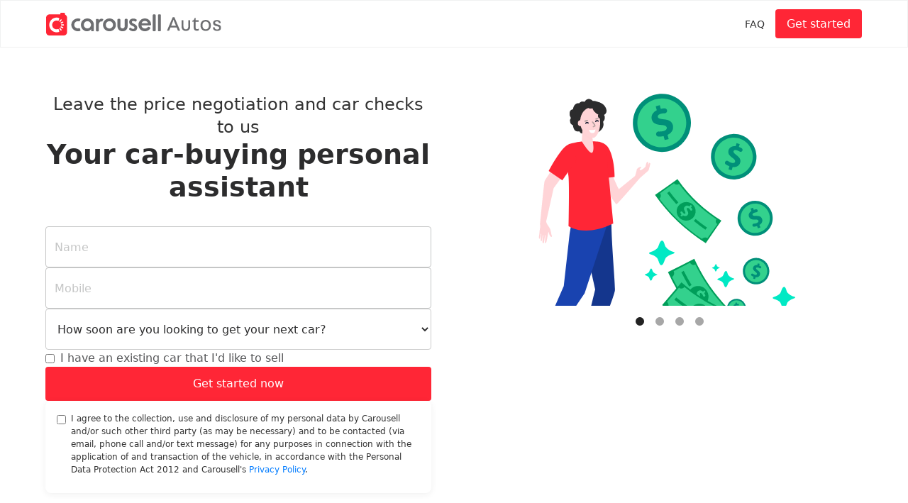

--- FILE ---
content_type: text/html
request_url: https://referral.oneshift.com/car-buying-personal-assistant?utm_source=os-intads&utm_medium=article-carsellingguide&utm_campaign=apr2024
body_size: 7415
content:
<!DOCTYPE html><!-- Last Published: Thu Aug 01 2024 03:58:25 GMT+0000 (Coordinated Universal Time) --><html data-wf-domain="referral.oneshift.com" data-wf-page="65127b126c4d07183c10c710" data-wf-site="65127b126c4d07183c10c703"><head><meta charset="utf-8"/><title>Car Buying Personal Assistant</title><meta content="Car Buying Personal Assistant" property="og:title"/><meta content="Car Buying Personal Assistant" property="twitter:title"/><meta content="width=device-width, initial-scale=1" name="viewport"/><link href="https://cdn.prod.website-files.com/65127b126c4d07183c10c703/css/carousellautos.webflow.f03b77ea5.min.css" rel="stylesheet" type="text/css"/><script type="text/javascript">!function(o,c){var n=c.documentElement,t=" w-mod-";n.className+=t+"js",("ontouchstart"in o||o.DocumentTouch&&c instanceof DocumentTouch)&&(n.className+=t+"touch")}(window,document);</script><link href="https://cdn.prod.website-files.com/65127b126c4d07183c10c703/651e50b90c43865b9b71d423_favicon-32x32.png" rel="shortcut icon" type="image/x-icon"/><link href="https://cdn.prod.website-files.com/65127b126c4d07183c10c703/651e50b550681e5712ebe2af_favicon-256x256.png" rel="apple-touch-icon"/><script async="" src="https://www.googletagmanager.com/gtag/js?id=G-48Y942BMKC"></script><script type="text/javascript">window.dataLayer = window.dataLayer || [];function gtag(){dataLayer.push(arguments);}gtag('js', new Date());gtag('set', 'developer_id.dZGVlNj', true);gtag('config', 'G-48Y942BMKC');</script></head><body><section class="header"><div class="w-layout-blockcontainer container w-container"><div class="header-block"><div class="logo-block"><a href="/car-buying-personal-assistant" aria-current="page" class="home w-inline-block w--current"><img src="https://cdn.prod.website-files.com/65127b126c4d07183c10c703/65127e603cd0d0af064491de_Carousell-Autos-Logo.svg" loading="lazy" alt="Carousell Autos | Your trusted automotive platform" class="carousell-autos-logo"/></a></div><div id="w-node-c971ff02-22fa-81ba-d772-80917c8832ea-3c10c710" class="navlink-block"><div class="dropdown-block"><a href="#faq" class="navlink w-button">FAQ</a></div></div><div id="w-node-_0d1ee28f-528a-7680-c991-803032dbe32a-3c10c710" class="button-block"><a href="#form-block" id="w-node-fa209935-6c43-b7f0-09b4-0ee38b03cd33-3c10c710" class="button w-button">Get started</a></div></div></div></section><section class="form-wrap"><div class="w-layout-blockcontainer container w-container"><div class="hero-block"><div class="form-block"><div id="form-header" class="form-header"><div class="subheading">Leave the price negotiation and car checks to us</div><h1 id="heading-1" class="heading-1">Your car-buying personal assistant</h1></div><div id="form-block" class="w-form"><form id="email-form" name="wf-form-form-block" data-name="form-block" action="https://hook.us1.make.com/ttsceekloeeeeginla5gnh58kkjl46e5" method="get" class="form" data-wf-page-id="65127b126c4d07183c10c710" data-wf-element-id="c5112c75-2fd5-aaac-f8d1-06900f3ae0e6"><input class="text-field w-input" maxlength="256" name="name" data-name="name" placeholder="Name" type="text" id="name-2" required=""/><input class="text-field w-input" maxlength="256" name="mobile" data-name="mobile" placeholder="Mobile" type="tel" id="mobile" required=""/><select id="period" name="period" data-name="period" class="select-field w-select"><option value="">How soon are you looking to get your next car?</option><option value="3_months">Within 3 months</option><option value="6_months">Within 6 months</option><option value="just_considering">Just considering</option></select><label class="w-checkbox checkbox-field"><input id="has_car_to_sell" type="checkbox" name="has_car_to_sell" data-name="has_car_to_sell" class="w-checkbox-input checkbox"/><span class="checkbox-label w-form-label" for="has_car_to_sell">I have an existing car that I&#x27;d like to sell</span></label><input id="submit" type="submit" data-wait="Please wait..." class="button-primary w-button" value="Get started now"/><div class="pdpa"><label class="w-checkbox"><input id="pdpa_agree" type="checkbox" name="pdpa_agree" data-name="pdpa_agree" required="" class="w-checkbox-input"/><span class="checkbox-label-2 w-form-label" for="pdpa_agree">I agree to the collection, use and disclosure of my personal data by Carousell and/or such other third party (as may be necessary) and to be contacted (via email, phone call and/or text message) for any purposes in connection with the application of and transaction of the vehicle, in accordance with the Personal Data Protection Act 2012 and Carousell&#x27;s <a href="https://www.oneshift.com/privacy/" target="_blank" class="link">Privacy Policy</a>.</span></label></div></form><div class="w-form-done"><div>Thank you! Your submission has been received!</div></div><div class="w-form-fail"><div>Oops! Something went wrong while submitting the form.</div></div></div></div><div class="slider-block"><div data-delay="4000" data-animation="slide" class="hero-slider w-slider" data-autoplay="true" data-easing="ease" data-hide-arrows="false" data-disable-swipe="false" data-autoplay-limit="0" data-nav-spacing="8" data-duration="500" data-infinite="true"><div class="mask-2 w-slider-mask"><div class="w-slide"><div class="hero-slider-block"><img loading="lazy" src="https://cdn.prod.website-files.com/65127b126c4d07183c10c703/65198afa59705ba7091eea5b_Save-more-on-your-dream-car.svg" alt="Save more on your dream car" class="hero-slider-image"/><h2 class="heading-2">Save more on your dream car</h2><div class="hero-slider-text-block">Your car-buying personal assistant is the expert in this field, and will ensure that you only pay the fair value (without overpaying) for your car.</div></div></div><div class="w-slide"><div class="hero-slider-block"><img loading="lazy" src="https://cdn.prod.website-files.com/65127b126c4d07183c10c703/651989e7f71e28075b17b282_Zero-upfront-cost.svg" alt="Zero upfront cost " class="hero-slider-image"/><h2 class="heading-2"><strong>Zero upfront cost </strong></h2><div class="hero-slider-text-block">Yes, you read it right – we are here to add value. We are fully transparent – there is no upfront admin, registration or sourcing fees involved.</div></div></div><div class="w-slide"><div class="hero-slider-block"><img loading="lazy" src="https://cdn.prod.website-files.com/65127b126c4d07183c10c703/65198b027fcac4dcc05cca46_Save-time-and-hassle.svg" alt="Save time and hassle" class="hero-slider-image"/><h2 class="heading-2"><strong>Save time and hassle</strong></h2><div class="hero-slider-text-block">Spend time on the things that matter, leave your car sourcing and negotiations to us. Our access to a large network of car dealers and direct owners will allow us to get you shortlisted options quickly.</div></div></div><div class="w-slide"><div class="hero-slider-block"><img loading="lazy" src="https://cdn.prod.website-files.com/65127b126c4d07183c10c703/651deff2b2ef55041475bc72_Pay-only-upon-confirmation.svg" alt="Pay only upon confirmation" class="hero-slider-image"/><h2 class="heading-2"><strong>Pay only upon confirmation</strong></h2><div class="hero-slider-text-block">Once you’ve decided on your car purchase, there is a small success fee of $109 payable – as a way of thanking your personal assistant for a job well done. All the paperwork will be prepared for your sign off as well.</div></div></div></div><div class="slide-nav w-slider-nav w-slider-nav-invert w-round"></div></div></div></div></div></section><section class="why-carousell"><div class="w-layout-blockcontainer container w-container"><h2 class="heading-2-2">Why should I use this service</h2><div class="carousell-service"><div class="service-left"><h3 id="w-node-b409862a-6a65-44f6-19a6-f6cea3307d1c-3c10c710" class="heading-3">Buying a car can be daunting:</h3><ul role="list" class="list-left w-list-unstyled"><li class="list-item">Fear of hidden costs, or getting overcharged by used car dealers or sellers</li><li class="list-item-2">Unsure if the car I want is problematic as I don’t know how to check the car condition</li><li class="list-item-3">Unfamiliar with car-buying processes</li></ul></div><div class="service-right"><h3 id="w-node-_4ad480d8-ff01-4013-c0fa-f5d9020c2388-3c10c710" class="heading-3">Use Carousell&#x27;s car-buying personal assistant:</h3><ul role="list" class="list-right w-list-unstyled"><li class="list-item-4">Best possible price on your dream car</li><li class="list-item-5">Largest variety of cars for sale in Singapore</li><li class="list-item-6">All the paperwork sorted for you, for a hassle-free car-buying experience</li><li class="list-item-7">Zero upfront cost, full transparency on pricing</li></ul></div></div></div></section><section class="used-cars-wrap"><div class="w-layout-blockcontainer container w-container"><div class="used-cars-block"><div class="used-car-mockup"><img src="https://cdn.prod.website-files.com/65127b126c4d07183c10c703/651514b8014efd5e9b69b047_Used-Cars-For-Sale.png" loading="lazy" sizes="(max-width: 479px) 200px, (max-width: 767px) 47vw, 240px" srcset="https://cdn.prod.website-files.com/65127b126c4d07183c10c703/651514b8014efd5e9b69b047_Used-Cars-For-Sale-p-500.png 500w, https://cdn.prod.website-files.com/65127b126c4d07183c10c703/651514b8014efd5e9b69b047_Used-Cars-For-Sale-p-800.png 800w, https://cdn.prod.website-files.com/65127b126c4d07183c10c703/651514b8014efd5e9b69b047_Used-Cars-For-Sale-p-1080.png 1080w, https://cdn.prod.website-files.com/65127b126c4d07183c10c703/651514b8014efd5e9b69b047_Used-Cars-For-Sale-p-1600.png 1600w, https://cdn.prod.website-files.com/65127b126c4d07183c10c703/651514b8014efd5e9b69b047_Used-Cars-For-Sale-p-2000.png 2000w, https://cdn.prod.website-files.com/65127b126c4d07183c10c703/651514b8014efd5e9b69b047_Used-Cars-For-Sale.png 3351w" alt="More than 13,268 used cars for sale"/></div><div class="div-block-2"><h2 class="used-car---heading-2">More than <strong>13,268</strong> used cars for sale</h2></div></div></div></section><section class="steps"><div class="w-layout-blockcontainer container w-container"><h2 class="heading-2">Buy your car in 3 easy steps</h2><div class="div-block"><div id="w-node-b52fd9d3-7dd3-773f-f2ab-51d7eaf71b3b-3c10c710" class="card"><img src="https://cdn.prod.website-files.com/65127b126c4d07183c10c703/6514000ca33c84b0a5f9c93a_Submit-your-details.svg" loading="lazy" alt="1. Submit your details" class="card-icon"/><div class="steps-block"><div class="steps-badge">1</div><h3 id="w-node-_1d18e24e-262e-40d0-62f2-420a2b309dd3-3c10c710" class="heading-3">Submit your details</h3></div><p class="card-description">Simply provide us with your details. Your Carousell personal assistant will reach out to you within 24 hours, to understand your preferences, requirements and budget range.</p></div><div id="w-node-b52fd9d3-7dd3-773f-f2ab-51d7eaf71b41-3c10c710" class="card"><img src="https://cdn.prod.website-files.com/65127b126c4d07183c10c703/6514000c628b8b7f6597d53d_Choose-your-car.svg" loading="lazy" alt="2. Choose your car" class="card-icon"/><div class="steps-block"><div class="steps-badge">2</div><h3 id="w-node-e3e9424e-65c2-4817-a19f-88505f2be337-3c10c710" class="heading-3">Choose your car</h3></div><p class="card-description">5 potential car options will be presented to you for your selection. Once shortlisted, arrangements will be made for test drives and your Carousell personal assistant will be there to inspect the car condition with you.</p></div><div id="w-node-b52fd9d3-7dd3-773f-f2ab-51d7eaf71b47-3c10c710" class="card"><img src="https://cdn.prod.website-files.com/65127b126c4d07183c10c703/6514000d0b79832c464ba8af_Seal-the-deal.svg" loading="lazy" height="" alt="3. Seal the deal" class="card-icon"/><div class="steps-block"><div class="steps-badge">3</div><h3 id="w-node-_1baab8a3-69f3-37d8-15bd-2fb0a50ca06f-3c10c710" class="heading-3">Seal the deal</h3></div><p class="card-description">Once you’ve decided on your dream car, leave the negotiations to us. We will get the best possible price and manage all the paperwork for you. All you need to do is to sign on the dotted line and of course – to enjoy your drive.</p></div></div></div></section><section class="testimonial-wrap"><div class="w-layout-blockcontainer container w-container"><h2 class="heading-2">Hear from our happy customers</h2><div data-delay="4000" data-animation="slide" class="slider w-slider" data-autoplay="false" data-easing="ease" data-hide-arrows="false" data-disable-swipe="false" data-autoplay-limit="0" data-nav-spacing="8" data-duration="500" data-infinite="true"><div class="mask w-slider-mask"><div class="slide-2 slide-item w-slide"><div id="w-node-_57e63e09-e244-af36-49f7-b2c43e2f7ae0-3c10c710" class="testimonial"><div class="customer-block"><div class="user"><div class="user-badge deepblue50">P</div><div class="user-name">prince_smarty</div></div><div class="rating"><img id="w-node-_65914e0c-d363-a458-82dc-0133bd833cee-3c10c710" loading="lazy" alt="Customer Rating" src="https://cdn.prod.website-files.com/65127b126c4d07183c10c703/65147c5952053cbd3050e57c_star.svg" class="star"/><img id="w-node-_65914e0c-d363-a458-82dc-0133bd833cef-3c10c710" loading="lazy" alt="Customer Rating" src="https://cdn.prod.website-files.com/65127b126c4d07183c10c703/65147c5952053cbd3050e57c_star.svg" class="star"/><img loading="lazy" src="https://cdn.prod.website-files.com/65127b126c4d07183c10c703/65147c5952053cbd3050e57c_star.svg" alt="Customer Rating" class="star"/><img loading="lazy" src="https://cdn.prod.website-files.com/65127b126c4d07183c10c703/65147c5952053cbd3050e57c_star.svg" alt="Customer Rating" class="star"/><img loading="lazy" src="https://cdn.prod.website-files.com/65127b126c4d07183c10c703/65147c5952053cbd3050e57c_star.svg" alt="Customer Rating" class="star"/></div></div><p class="paragraph">The sale procedures were cleared and precise. No hidden agenda. No extra fee in the transactions.</p><div class="transacted-car"><img src="https://cdn.prod.website-files.com/65127b126c4d07183c10c703/6514e3bfd6711f9008a02007_Mercedes-Benz-C-Class-Saloon-Mild-Hybrid-C200-Avantgarde-(A).jpeg" loading="lazy" alt="Mercedes-Benz C-Class Saloon Mild Hybrid C200 Avantgarde (A)" class="transacted-car-image"/><div class="car-make-price"><div class="car-make">Mercedes-Benz C-Class Saloon Mild Hybrid C200 Avantgarde (A)</div><div class="car-price">S$153,800</div></div></div></div></div><div class="slide-3 slide-item w-slide"><div id="w-node-_0ad6517f-8360-c3b1-5793-5040f1de2021-3c10c710" class="testimonial"><div class="customer-block"><div class="user"><div class="user-badge caroured50">T</div><div class="user-name">Trishy1</div></div><div class="rating"><img id="w-node-bb29f45d-8399-e894-cb6d-53bc0800c194-3c10c710" loading="lazy" alt="Customer Rating" src="https://cdn.prod.website-files.com/65127b126c4d07183c10c703/65147c5952053cbd3050e57c_star.svg" class="star"/><img id="w-node-bb29f45d-8399-e894-cb6d-53bc0800c195-3c10c710" loading="lazy" alt="Customer Rating" src="https://cdn.prod.website-files.com/65127b126c4d07183c10c703/65147c5952053cbd3050e57c_star.svg" class="star"/><img loading="lazy" src="https://cdn.prod.website-files.com/65127b126c4d07183c10c703/65147c5952053cbd3050e57c_star.svg" alt="Customer Rating" class="star"/><img loading="lazy" src="https://cdn.prod.website-files.com/65127b126c4d07183c10c703/65147c5952053cbd3050e57c_star.svg" alt="Customer Rating" class="star"/><img loading="lazy" src="https://cdn.prod.website-files.com/65127b126c4d07183c10c703/65147c5952053cbd3050e57c_star.svg" alt="Customer Rating" class="star"/></div></div><p class="paragraph">Amazing deal and great service provided by Carousell staff! Very fast and smooth transaction! Transparent as it is, from pricing to vehicle condition, all handled by Carousell staff. kudos 👍🏻 to the team!</p><div class="transacted-car"><img src="https://cdn.prod.website-files.com/65127b126c4d07183c10c703/6514fb41b03c6cafbae70e36_Mercedes-Benz%20A-Class-A200-Style-(A).jpeg" loading="lazy" alt="Mercedes-Benz A-Class A200 Style (A)" class="transacted-car-image"/><div class="car-make-price"><div class="car-make">Mercedes-Benz A-Class A200 Style (A)</div><div class="car-price">S$79,777</div></div></div></div></div><div class="slide-4 slide-item w-slide"><div id="w-node-_8c9a25af-c198-3bfc-2be5-b0a3b671c8f1-3c10c710" class="testimonial"><div class="customer-block"><div class="user"><div class="user-badge orchidpurple50">P</div><div class="user-name">polandtan2233</div></div><div class="rating"><img id="w-node-_1b80db37-ef3d-87a7-b905-fed82c8a76cb-3c10c710" loading="lazy" alt="Customer Rating" src="https://cdn.prod.website-files.com/65127b126c4d07183c10c703/65147c5952053cbd3050e57c_star.svg" class="star"/><img id="w-node-_1b80db37-ef3d-87a7-b905-fed82c8a76cc-3c10c710" loading="lazy" alt="Customer Rating" src="https://cdn.prod.website-files.com/65127b126c4d07183c10c703/65147c5952053cbd3050e57c_star.svg" class="star"/><img loading="lazy" src="https://cdn.prod.website-files.com/65127b126c4d07183c10c703/65147c5952053cbd3050e57c_star.svg" alt="Customer Rating" class="star"/><img loading="lazy" src="https://cdn.prod.website-files.com/65127b126c4d07183c10c703/65147c5952053cbd3050e57c_star.svg" alt="Customer Rating" class="star"/><img loading="lazy" src="https://cdn.prod.website-files.com/65127b126c4d07183c10c703/65147c5952053cbd3050e57c_star.svg" alt="Customer Rating" class="star"/></div></div><p class="paragraph">Very pleasant experience. Good service. Thank you David</p><div class="transacted-car"><img src="https://cdn.prod.website-files.com/65127b126c4d07183c10c703/6514e96c26dcd604df6f2171_Land-Rover-Range-Rover-Evoque-2-0-HSE-Dynamic-5-door-(A).jpeg" loading="lazy" alt="Land Rover Range Rover Evoque 2.0 HSE Dynamic 5-door (A)" class="transacted-car-image"/><div class="car-make-price"><div class="car-make">Land Rover Range Rover Evoque 2.0 HSE Dynamic 5-door (A)</div><div class="car-price">S$130,777</div></div></div></div></div></div><div class="left-arrow w-slider-arrow-left"><div class="icon-2 w-icon-slider-left"></div></div><div class="right-arrow w-slider-arrow-right"><div class="icon w-icon-slider-right"></div></div></div></div></section><div id="faq" class="faq"><h2 class="heading-2">FAQs</h2><div class="w-layout-blockcontainer faq-container w-container"><div data-click="faq" class="accordion"><div class="accordion-top"><div class="accordion-top-wrap"><div class="accordion-top-text"><strong class="bold-text">I would love a car-buying personal assistant from Carousell. How do I use this service? </strong></div></div><div class="accordion-top-icon"><div class="accordion-top-icon-wrap"><div class="accordion-icon-stripe-1"></div><div class="accordion-icon-stripe-2"></div></div></div></div><div class="accordion-bottom"><div class="accordion-bottom-wrap"><p class="accordion-bottom-text">It’s simple! Submit your details online and your Carousell personal assistant will get in touch with you within 24 hours to understand your preferences and requirements.</p></div></div></div><div data-click="faq" class="accordion"><div class="accordion-top"><div class="accordion-top-wrap"><div class="accordion-top-text"><strong class="bold-text">Why should I use this service? What benefits do I get?</strong></div></div><div class="accordion-top-icon"><div class="accordion-top-icon-wrap"><div class="accordion-icon-stripe-1"></div><div class="accordion-icon-stripe-2"></div></div></div></div><div class="accordion-bottom"><div class="accordion-bottom-wrap"><p class="accordion-bottom-text">We understand that buying a car may be daunting for some people, so we are here and happy to help. You get absolute peace of mind and a car-buying companion. Plus, we do all the work for you – the homework (sourcing, shortlisting and negotiating), paperwork (purchase and trade-in documents, loan and insurance applications), and even the ‘dirty’ work (checking the car condition and even inspecting the engine bay).</p></div></div></div><div data-click="faq" class="accordion"><div class="accordion-top"><div class="accordion-top-wrap"><div class="accordion-top-text"><strong class="bold-text">What will my involvement be during this process? </strong></div></div><div class="accordion-top-icon"><div class="accordion-top-icon-wrap"><div class="accordion-icon-stripe-1"></div><div class="accordion-icon-stripe-2"></div></div></div></div><div class="accordion-bottom"><div class="accordion-bottom-wrap"><p class="accordion-bottom-text">Your Carousell personal assistant will handhold you through the entire process and even provide you with car-buying tips along the way. All you need to do are the fun parts – test drive, confirm your selection, and drive off once your Carousell personal assistant has settled all the paperwork on your behalf and payment has been made.</p></div></div></div><div data-click="faq" class="accordion"><div class="accordion-top"><div class="accordion-top-wrap"><div class="accordion-top-text"><strong class="bold-text">Are there any hidden upfront costs involved in this service?</strong></div></div><div class="accordion-top-icon"><div class="accordion-top-icon-wrap"><div class="accordion-icon-stripe-1"></div><div class="accordion-icon-stripe-2"></div></div></div></div><div class="accordion-bottom"><div class="accordion-bottom-wrap"><p class="accordion-bottom-text">Absolutely not. We are transparent with the good intention of value-adding to your car-buying process. Only when you’ve confirmed your selection and would like to go ahead with the car purchase, there is a small success fee for the transaction.</p></div></div></div><div data-click="faq" class="accordion"><div class="accordion-top"><div class="accordion-top-wrap"><div class="accordion-top-text"><strong class="bold-text">What is a success fee for and how much is it?</strong></div></div><div class="accordion-top-icon"><div class="accordion-top-icon-wrap"><div class="accordion-icon-stripe-1"></div><div class="accordion-icon-stripe-2"></div></div></div></div><div class="accordion-bottom"><div class="accordion-bottom-wrap"><p class="accordion-bottom-text">Once you’ve confirmed that you&#x27;d like to proceed with the purchase, there’ll be a success fee of $109 applicable for the transaction. Think of this as a way of thanking your Carousell personal assistant for a job well done!</p></div></div></div><div data-click="faq" class="accordion"><div class="accordion-top"><div class="accordion-top-wrap"><div class="accordion-top-text"><strong class="bold-text">What if I don’t like any of the 5 shortlisted options provided by my Carousell personal assistant?</strong></div></div><div class="accordion-top-icon"><div class="accordion-top-icon-wrap"><div class="accordion-icon-stripe-1"></div><div class="accordion-icon-stripe-2"></div></div></div></div><div class="accordion-bottom"><div class="accordion-bottom-wrap"><p class="accordion-bottom-text">No worries! Let your Carousell personal assistant know the feedback that you have and you’ll get another set of options shortly. We will work closely together to get you your dream car at the best price possible.</p></div></div></div><div data-click="faq" class="accordion"><div class="accordion-top"><div class="accordion-top-wrap"><div class="accordion-top-text"><strong class="bold-text">I’m looking to purchase a car soon, how long will this buying process take?</strong></div></div><div class="accordion-top-icon"><div class="accordion-top-icon-wrap"><div class="accordion-icon-stripe-1"></div><div class="accordion-icon-stripe-2"></div></div></div></div><div class="accordion-bottom"><div class="accordion-bottom-wrap"><p class="accordion-bottom-text">First up – within 24 hours of submitting your details, your Carousell personal assistant will contact you to understand your preferences and requirements. Thereafter, options will be provided within the next couple of days. If the decision-making process is swift, this entire process can be completed after a week or two.</p></div></div></div><div data-click="faq" class="accordion"><div class="accordion-top"><div class="accordion-top-wrap"><div class="accordion-top-text"><strong class="bold-text">I have an existing car to trade in, can you handle this portion for me too? </strong></div></div><div class="accordion-top-icon"><div class="accordion-top-icon-wrap"><div class="accordion-icon-stripe-1"></div><div class="accordion-icon-stripe-2"></div></div></div></div><div class="accordion-bottom"><div class="accordion-bottom-wrap"><p class="accordion-bottom-text">Yes, of course! Let your Carousell personal assistant know the details and a quote will also be provided to you for your existing car. Likewise, it will be seamless – you will be assisted with all the necessary paperwork and logistics. Alternatively, you can submit your details <a href="https://www.oneshift.com/sell-my-car-online-to-dealer-singapore/" target="_blank" class="link">here</a>.</p></div></div></div><div data-click="faq" class="accordion"><div class="accordion-top"><div class="accordion-top-wrap"><div class="accordion-top-text"><strong class="bold-text"> I would like a seamless transaction as I use my car daily. Can I collect my new car and handover the trade-in car on the same day? </strong></div></div><div class="accordion-top-icon"><div class="accordion-top-icon-wrap"><div class="accordion-icon-stripe-1"></div><div class="accordion-icon-stripe-2"></div></div></div></div><div class="accordion-bottom"><div class="accordion-bottom-wrap"><p class="accordion-bottom-text">Sure, just let us know what your preferences or constraints are and we will make the necessary arrangements that work for you.</p></div></div></div><div data-click="faq" class="accordion"><div class="accordion-top"><div class="accordion-top-wrap"><div class="accordion-top-text"><strong class="bold-text">What are the respective payments for the car purchase upon confirmation? When do I have to pay? </strong></div></div><div class="accordion-top-icon"><div class="accordion-top-icon-wrap"><div class="accordion-icon-stripe-1"></div><div class="accordion-icon-stripe-2"></div></div></div></div><div class="accordion-bottom"><div class="accordion-bottom-wrap"><p class="accordion-bottom-text">Upon confirmation, you would need to place the down payment for the car. Thereafter if you applied for a car loan, the repayments would kick in on a monthly basis – until the end of your loan tenure.</p></div></div></div><div data-click="faq" class="accordion"><div class="accordion-top"><div class="accordion-top-wrap"><div class="accordion-top-text"><strong class="bold-text">Other than paperwork for the car sale, will you be assisting me in the loan and insurance matters?</strong></div></div><div class="accordion-top-icon"><div class="accordion-top-icon-wrap"><div class="accordion-icon-stripe-1"></div><div class="accordion-icon-stripe-2"></div></div></div></div><div class="accordion-bottom"><div class="accordion-bottom-wrap"><p class="accordion-bottom-text">Definitely. Your Carousell personal assistant would be the best person to also advise on any other matters or questions that you may have relating to your car purchase. Your Carousell personal assistant will help you with everything from start to end!</p></div></div></div></div></div><section class="footer"><div class="w-layout-blockcontainer container w-container"><div class="footer-block"><div class="logo"><a href="/car-buying-personal-assistant" aria-current="page" class="w-inline-block w--current"><img src="https://cdn.prod.website-files.com/65127b126c4d07183c10c703/65127e603cd0d0af064491de_Carousell-Autos-Logo.svg" loading="lazy" alt="Carousell Autos | Your trusted automotive platform" class="carousell-autos-logo"/></a><div class="carousell-autos-tagline">Your trusted automotive platform</div></div><div class="contact"><div class="contact-heading">Reach out to us if you have any questions:</div><div class="contact-text"><a href="tel:65335878" class="number">6533-5878</a> · <a href="mailto:autos.assist@thecarousell.com" class="email">autos.assist@thecarousell.com</a></div></div></div></div></section><script src="https://d3e54v103j8qbb.cloudfront.net/js/jquery-3.5.1.min.dc5e7f18c8.js?site=65127b126c4d07183c10c703" type="text/javascript" integrity="sha256-9/aliU8dGd2tb6OSsuzixeV4y/faTqgFtohetphbbj0=" crossorigin="anonymous"></script><script src="https://cdn.prod.website-files.com/65127b126c4d07183c10c703/js/webflow.ef58b6e3d.js" type="text/javascript"></script></body></html>

--- FILE ---
content_type: text/css
request_url: https://cdn.prod.website-files.com/65127b126c4d07183c10c703/css/carousellautos.webflow.f03b77ea5.min.css
body_size: 14024
content:
html{-webkit-text-size-adjust:100%;-ms-text-size-adjust:100%;font-family:sans-serif}body{margin:0}article,aside,details,figcaption,figure,footer,header,hgroup,main,menu,nav,section,summary{display:block}audio,canvas,progress,video{vertical-align:baseline;display:inline-block}audio:not([controls]){height:0;display:none}[hidden],template{display:none}a{background-color:transparent}a:active,a:hover{outline:0}abbr[title]{border-bottom:1px dotted}b,strong{font-weight:700}dfn{font-style:italic}h1{margin:.67em 0;font-size:2em}mark{color:#000;background:#ff0}small{font-size:80%}sub,sup{vertical-align:baseline;font-size:75%;line-height:0;position:relative}sup{top:-.5em}sub{bottom:-.25em}img{border:0}svg:not(:root){overflow:hidden}hr{box-sizing:content-box;height:0}pre{overflow:auto}code,kbd,pre,samp{font-family:monospace;font-size:1em}button,input,optgroup,select,textarea{color:inherit;font:inherit;margin:0}button{overflow:visible}button,select{text-transform:none}button,html input[type=button],input[type=reset]{-webkit-appearance:button;cursor:pointer}button[disabled],html input[disabled]{cursor:default}button::-moz-focus-inner,input::-moz-focus-inner{border:0;padding:0}input{line-height:normal}input[type=checkbox],input[type=radio]{box-sizing:border-box;padding:0}input[type=number]::-webkit-inner-spin-button,input[type=number]::-webkit-outer-spin-button{height:auto}input[type=search]{-webkit-appearance:none}input[type=search]::-webkit-search-cancel-button,input[type=search]::-webkit-search-decoration{-webkit-appearance:none}legend{border:0;padding:0}textarea{overflow:auto}optgroup{font-weight:700}table{border-collapse:collapse;border-spacing:0}td,th{padding:0}@font-face{font-family:webflow-icons;src:url([data-uri])format("truetype");font-weight:400;font-style:normal}[class^=w-icon-],[class*=\ w-icon-]{speak:none;font-variant:normal;text-transform:none;-webkit-font-smoothing:antialiased;-moz-osx-font-smoothing:grayscale;font-style:normal;font-weight:400;line-height:1;font-family:webflow-icons!important}.w-icon-slider-right:before{content:""}.w-icon-slider-left:before{content:""}.w-icon-nav-menu:before{content:""}.w-icon-arrow-down:before,.w-icon-dropdown-toggle:before{content:""}.w-icon-file-upload-remove:before{content:""}.w-icon-file-upload-icon:before{content:""}*{box-sizing:border-box}html{height:100%}body{color:#333;background-color:#fff;min-height:100%;margin:0;font-family:Arial,sans-serif;font-size:14px;line-height:20px}img{vertical-align:middle;max-width:100%;display:inline-block}html.w-mod-touch *{background-attachment:scroll!important}.w-block{display:block}.w-inline-block{max-width:100%;display:inline-block}.w-clearfix:before,.w-clearfix:after{content:" ";grid-area:1/1/2/2;display:table}.w-clearfix:after{clear:both}.w-hidden{display:none}.w-button{color:#fff;line-height:inherit;cursor:pointer;background-color:#3898ec;border:0;border-radius:0;padding:9px 15px;text-decoration:none;display:inline-block}input.w-button{-webkit-appearance:button}html[data-w-dynpage] [data-w-cloak]{color:transparent!important}.w-code-block{margin:unset}pre.w-code-block code{all:inherit}.w-webflow-badge,.w-webflow-badge *{z-index:auto;visibility:visible;box-sizing:border-box;float:none;clear:none;box-shadow:none;opacity:1;direction:ltr;font-family:inherit;font-weight:inherit;color:inherit;font-size:inherit;line-height:inherit;font-style:inherit;font-variant:inherit;text-align:inherit;letter-spacing:inherit;-webkit-text-decoration:inherit;text-decoration:inherit;text-indent:0;text-transform:inherit;text-shadow:none;font-smoothing:auto;vertical-align:baseline;cursor:inherit;white-space:inherit;word-break:normal;word-spacing:normal;word-wrap:normal;background:0 0;border:0 transparent;border-radius:0;width:auto;min-width:0;max-width:none;height:auto;min-height:0;max-height:none;margin:0;padding:0;list-style-type:disc;transition:none;display:block;position:static;top:auto;bottom:auto;left:auto;right:auto;overflow:visible;transform:none}.w-webflow-badge{white-space:nowrap;cursor:pointer;box-shadow:0 0 0 1px rgba(0,0,0,.1),0 1px 3px rgba(0,0,0,.1);visibility:visible!important;z-index:2147483647!important;color:#aaadb0!important;opacity:1!important;background-color:#fff!important;border-radius:3px!important;width:auto!important;height:auto!important;margin:0!important;padding:6px!important;font-size:12px!important;line-height:14px!important;text-decoration:none!important;display:inline-block!important;position:fixed!important;top:auto!important;bottom:12px!important;left:auto!important;right:12px!important;overflow:visible!important;transform:none!important}.w-webflow-badge>img{visibility:visible!important;opacity:1!important;vertical-align:middle!important;display:inline-block!important}h1,h2,h3,h4,h5,h6{margin-bottom:10px;font-weight:700}h1{margin-top:20px;font-size:38px;line-height:44px}h2{margin-top:20px;font-size:32px;line-height:36px}h3{margin-top:20px;font-size:24px;line-height:30px}h4{margin-top:10px;font-size:18px;line-height:24px}h5{margin-top:10px;font-size:14px;line-height:20px}h6{margin-top:10px;font-size:12px;line-height:18px}p{margin-top:0;margin-bottom:10px}blockquote{border-left:5px solid #e2e2e2;margin:0 0 10px;padding:10px 20px;font-size:18px;line-height:22px}figure{margin:0 0 10px}figcaption{text-align:center;margin-top:5px}ul,ol{margin-top:0;margin-bottom:10px;padding-left:40px}.w-list-unstyled{padding-left:0;list-style:none}.w-embed:before,.w-embed:after{content:" ";grid-area:1/1/2/2;display:table}.w-embed:after{clear:both}.w-video{width:100%;padding:0;position:relative}.w-video iframe,.w-video object,.w-video embed{border:none;width:100%;height:100%;position:absolute;top:0;left:0}fieldset{border:0;margin:0;padding:0}button,[type=button],[type=reset]{cursor:pointer;-webkit-appearance:button;border:0}.w-form{margin:0 0 15px}.w-form-done{text-align:center;background-color:#ddd;padding:20px;display:none}.w-form-fail{background-color:#ffdede;margin-top:10px;padding:10px;display:none}label{margin-bottom:5px;font-weight:700;display:block}.w-input,.w-select{color:#333;vertical-align:middle;background-color:#fff;border:1px solid #ccc;width:100%;height:38px;margin-bottom:10px;padding:8px 12px;font-size:14px;line-height:1.42857;display:block}.w-input::placeholder,.w-select::placeholder{color:#999}.w-input:focus,.w-select:focus{border-color:#3898ec;outline:0}.w-input[disabled],.w-select[disabled],.w-input[readonly],.w-select[readonly],fieldset[disabled] .w-input,fieldset[disabled] .w-select{cursor:not-allowed}.w-input[disabled]:not(.w-input-disabled),.w-select[disabled]:not(.w-input-disabled),.w-input[readonly],.w-select[readonly],fieldset[disabled]:not(.w-input-disabled) .w-input,fieldset[disabled]:not(.w-input-disabled) .w-select{background-color:#eee}textarea.w-input,textarea.w-select{height:auto}.w-select{background-color:#f3f3f3}.w-select[multiple]{height:auto}.w-form-label{cursor:pointer;margin-bottom:0;font-weight:400;display:inline-block}.w-radio{margin-bottom:5px;padding-left:20px;display:block}.w-radio:before,.w-radio:after{content:" ";grid-area:1/1/2/2;display:table}.w-radio:after{clear:both}.w-radio-input{float:left;margin:3px 0 0 -20px;line-height:normal}.w-file-upload{margin-bottom:10px;display:block}.w-file-upload-input{opacity:0;z-index:-100;width:.1px;height:.1px;position:absolute;overflow:hidden}.w-file-upload-default,.w-file-upload-uploading,.w-file-upload-success{color:#333;display:inline-block}.w-file-upload-error{margin-top:10px;display:block}.w-file-upload-default.w-hidden,.w-file-upload-uploading.w-hidden,.w-file-upload-error.w-hidden,.w-file-upload-success.w-hidden{display:none}.w-file-upload-uploading-btn{cursor:pointer;background-color:#fafafa;border:1px solid #ccc;margin:0;padding:8px 12px;font-size:14px;font-weight:400;display:flex}.w-file-upload-file{background-color:#fafafa;border:1px solid #ccc;flex-grow:1;justify-content:space-between;margin:0;padding:8px 9px 8px 11px;display:flex}.w-file-upload-file-name{font-size:14px;font-weight:400;display:block}.w-file-remove-link{cursor:pointer;width:auto;height:auto;margin-top:3px;margin-left:10px;padding:3px;display:block}.w-icon-file-upload-remove{margin:auto;font-size:10px}.w-file-upload-error-msg{color:#ea384c;padding:2px 0;display:inline-block}.w-file-upload-info{padding:0 12px;line-height:38px;display:inline-block}.w-file-upload-label{cursor:pointer;background-color:#fafafa;border:1px solid #ccc;margin:0;padding:8px 12px;font-size:14px;font-weight:400;display:inline-block}.w-icon-file-upload-icon,.w-icon-file-upload-uploading{width:20px;margin-right:8px;display:inline-block}.w-icon-file-upload-uploading{height:20px}.w-container{max-width:940px;margin-left:auto;margin-right:auto}.w-container:before,.w-container:after{content:" ";grid-area:1/1/2/2;display:table}.w-container:after{clear:both}.w-container .w-row{margin-left:-10px;margin-right:-10px}.w-row:before,.w-row:after{content:" ";grid-area:1/1/2/2;display:table}.w-row:after{clear:both}.w-row .w-row{margin-left:0;margin-right:0}.w-col{float:left;width:100%;min-height:1px;padding-left:10px;padding-right:10px;position:relative}.w-col .w-col{padding-left:0;padding-right:0}.w-col-1{width:8.33333%}.w-col-2{width:16.6667%}.w-col-3{width:25%}.w-col-4{width:33.3333%}.w-col-5{width:41.6667%}.w-col-6{width:50%}.w-col-7{width:58.3333%}.w-col-8{width:66.6667%}.w-col-9{width:75%}.w-col-10{width:83.3333%}.w-col-11{width:91.6667%}.w-col-12{width:100%}.w-hidden-main{display:none!important}@media screen and (max-width:991px){.w-container{max-width:728px}.w-hidden-main{display:inherit!important}.w-hidden-medium{display:none!important}.w-col-medium-1{width:8.33333%}.w-col-medium-2{width:16.6667%}.w-col-medium-3{width:25%}.w-col-medium-4{width:33.3333%}.w-col-medium-5{width:41.6667%}.w-col-medium-6{width:50%}.w-col-medium-7{width:58.3333%}.w-col-medium-8{width:66.6667%}.w-col-medium-9{width:75%}.w-col-medium-10{width:83.3333%}.w-col-medium-11{width:91.6667%}.w-col-medium-12{width:100%}.w-col-stack{width:100%;left:auto;right:auto}}@media screen and (max-width:767px){.w-hidden-main,.w-hidden-medium{display:inherit!important}.w-hidden-small{display:none!important}.w-row,.w-container .w-row{margin-left:0;margin-right:0}.w-col{width:100%;left:auto;right:auto}.w-col-small-1{width:8.33333%}.w-col-small-2{width:16.6667%}.w-col-small-3{width:25%}.w-col-small-4{width:33.3333%}.w-col-small-5{width:41.6667%}.w-col-small-6{width:50%}.w-col-small-7{width:58.3333%}.w-col-small-8{width:66.6667%}.w-col-small-9{width:75%}.w-col-small-10{width:83.3333%}.w-col-small-11{width:91.6667%}.w-col-small-12{width:100%}}@media screen and (max-width:479px){.w-container{max-width:none}.w-hidden-main,.w-hidden-medium,.w-hidden-small{display:inherit!important}.w-hidden-tiny{display:none!important}.w-col{width:100%}.w-col-tiny-1{width:8.33333%}.w-col-tiny-2{width:16.6667%}.w-col-tiny-3{width:25%}.w-col-tiny-4{width:33.3333%}.w-col-tiny-5{width:41.6667%}.w-col-tiny-6{width:50%}.w-col-tiny-7{width:58.3333%}.w-col-tiny-8{width:66.6667%}.w-col-tiny-9{width:75%}.w-col-tiny-10{width:83.3333%}.w-col-tiny-11{width:91.6667%}.w-col-tiny-12{width:100%}}.w-widget{position:relative}.w-widget-map{width:100%;height:400px}.w-widget-map label{width:auto;display:inline}.w-widget-map img{max-width:inherit}.w-widget-map .gm-style-iw{text-align:center}.w-widget-map .gm-style-iw>button{display:none!important}.w-widget-twitter{overflow:hidden}.w-widget-twitter-count-shim{vertical-align:top;text-align:center;background:#fff;border:1px solid #758696;border-radius:3px;width:28px;height:20px;display:inline-block;position:relative}.w-widget-twitter-count-shim *{pointer-events:none;-webkit-user-select:none;-ms-user-select:none;user-select:none}.w-widget-twitter-count-shim .w-widget-twitter-count-inner{text-align:center;color:#999;font-family:serif;font-size:15px;line-height:12px;position:relative}.w-widget-twitter-count-shim .w-widget-twitter-count-clear{display:block;position:relative}.w-widget-twitter-count-shim.w--large{width:36px;height:28px}.w-widget-twitter-count-shim.w--large .w-widget-twitter-count-inner{font-size:18px;line-height:18px}.w-widget-twitter-count-shim:not(.w--vertical){margin-left:5px;margin-right:8px}.w-widget-twitter-count-shim:not(.w--vertical).w--large{margin-left:6px}.w-widget-twitter-count-shim:not(.w--vertical):before,.w-widget-twitter-count-shim:not(.w--vertical):after{content:" ";pointer-events:none;border:solid transparent;width:0;height:0;position:absolute;top:50%;left:0}.w-widget-twitter-count-shim:not(.w--vertical):before{border-width:4px;border-color:rgba(117,134,150,0) #5d6c7b rgba(117,134,150,0) rgba(117,134,150,0);margin-top:-4px;margin-left:-9px}.w-widget-twitter-count-shim:not(.w--vertical).w--large:before{border-width:5px;margin-top:-5px;margin-left:-10px}.w-widget-twitter-count-shim:not(.w--vertical):after{border-width:4px;border-color:rgba(255,255,255,0) #fff rgba(255,255,255,0) rgba(255,255,255,0);margin-top:-4px;margin-left:-8px}.w-widget-twitter-count-shim:not(.w--vertical).w--large:after{border-width:5px;margin-top:-5px;margin-left:-9px}.w-widget-twitter-count-shim.w--vertical{width:61px;height:33px;margin-bottom:8px}.w-widget-twitter-count-shim.w--vertical:before,.w-widget-twitter-count-shim.w--vertical:after{content:" ";pointer-events:none;border:solid transparent;width:0;height:0;position:absolute;top:100%;left:50%}.w-widget-twitter-count-shim.w--vertical:before{border-width:5px;border-color:#5d6c7b rgba(117,134,150,0) rgba(117,134,150,0);margin-left:-5px}.w-widget-twitter-count-shim.w--vertical:after{border-width:4px;border-color:#fff rgba(255,255,255,0) rgba(255,255,255,0);margin-left:-4px}.w-widget-twitter-count-shim.w--vertical .w-widget-twitter-count-inner{font-size:18px;line-height:22px}.w-widget-twitter-count-shim.w--vertical.w--large{width:76px}.w-background-video{color:#fff;height:500px;position:relative;overflow:hidden}.w-background-video>video{object-fit:cover;z-index:-100;background-position:50%;background-size:cover;width:100%;height:100%;margin:auto;position:absolute;top:-100%;bottom:-100%;left:-100%;right:-100%}.w-background-video>video::-webkit-media-controls-start-playback-button{-webkit-appearance:none;display:none!important}.w-background-video--control{background-color:transparent;padding:0;position:absolute;bottom:1em;right:1em}.w-background-video--control>[hidden]{display:none!important}.w-slider{text-align:center;clear:both;-webkit-tap-highlight-color:transparent;tap-highlight-color:transparent;background:#ddd;height:300px;position:relative}.w-slider-mask{z-index:1;white-space:nowrap;height:100%;display:block;position:relative;left:0;right:0;overflow:hidden}.w-slide{vertical-align:top;white-space:normal;text-align:left;width:100%;height:100%;display:inline-block;position:relative}.w-slider-nav{z-index:2;text-align:center;-webkit-tap-highlight-color:transparent;tap-highlight-color:transparent;height:40px;margin:auto;padding-top:10px;position:absolute;top:auto;bottom:0;left:0;right:0}.w-slider-nav.w-round>div{border-radius:100%}.w-slider-nav.w-num>div{font-size:inherit;line-height:inherit;width:auto;height:auto;padding:.2em .5em}.w-slider-nav.w-shadow>div{box-shadow:0 0 3px rgba(51,51,51,.4)}.w-slider-nav-invert{color:#fff}.w-slider-nav-invert>div{background-color:rgba(34,34,34,.4)}.w-slider-nav-invert>div.w-active{background-color:#222}.w-slider-dot{cursor:pointer;background-color:rgba(255,255,255,.4);width:1em;height:1em;margin:0 3px .5em;transition:background-color .1s,color .1s;display:inline-block;position:relative}.w-slider-dot.w-active{background-color:#fff}.w-slider-dot:focus{outline:none;box-shadow:0 0 0 2px #fff}.w-slider-dot:focus.w-active{box-shadow:none}.w-slider-arrow-left,.w-slider-arrow-right{cursor:pointer;color:#fff;-webkit-tap-highlight-color:transparent;tap-highlight-color:transparent;-webkit-user-select:none;-ms-user-select:none;user-select:none;width:80px;margin:auto;font-size:40px;position:absolute;top:0;bottom:0;left:0;right:0;overflow:hidden}.w-slider-arrow-left [class^=w-icon-],.w-slider-arrow-right [class^=w-icon-],.w-slider-arrow-left [class*=\ w-icon-],.w-slider-arrow-right [class*=\ w-icon-]{position:absolute}.w-slider-arrow-left:focus,.w-slider-arrow-right:focus{outline:0}.w-slider-arrow-left{z-index:3;right:auto}.w-slider-arrow-right{z-index:4;left:auto}.w-icon-slider-left,.w-icon-slider-right{width:1em;height:1em;margin:auto;top:0;bottom:0;left:0;right:0}.w-slider-aria-label{clip:rect(0 0 0 0);border:0;width:1px;height:1px;margin:-1px;padding:0;position:absolute;overflow:hidden}.w-slider-force-show{display:block!important}.w-dropdown{text-align:left;z-index:900;margin-left:auto;margin-right:auto;display:inline-block;position:relative}.w-dropdown-btn,.w-dropdown-toggle,.w-dropdown-link{vertical-align:top;color:#222;text-align:left;white-space:nowrap;margin-left:auto;margin-right:auto;padding:20px;text-decoration:none;position:relative}.w-dropdown-toggle{-webkit-user-select:none;-ms-user-select:none;user-select:none;cursor:pointer;padding-right:40px;display:inline-block}.w-dropdown-toggle:focus{outline:0}.w-icon-dropdown-toggle{width:1em;height:1em;margin:auto 20px auto auto;position:absolute;top:0;bottom:0;right:0}.w-dropdown-list{background:#ddd;min-width:100%;display:none;position:absolute}.w-dropdown-list.w--open{display:block}.w-dropdown-link{color:#222;padding:10px 20px;display:block}.w-dropdown-link.w--current{color:#0082f3}.w-dropdown-link:focus{outline:0}@media screen and (max-width:767px){.w-nav-brand{padding-left:10px}}.w-lightbox-backdrop{cursor:auto;letter-spacing:normal;text-indent:0;text-shadow:none;text-transform:none;visibility:visible;white-space:normal;word-break:normal;word-spacing:normal;word-wrap:normal;color:#fff;text-align:center;z-index:2000;opacity:0;-webkit-user-select:none;-moz-user-select:none;-webkit-tap-highlight-color:transparent;background:rgba(0,0,0,.9);outline:0;font-family:Helvetica Neue,Helvetica,Ubuntu,Segoe UI,Verdana,sans-serif;font-size:17px;font-style:normal;font-weight:300;line-height:1.2;list-style:disc;position:fixed;top:0;bottom:0;left:0;right:0;-webkit-transform:translate(0)}.w-lightbox-backdrop,.w-lightbox-container{-webkit-overflow-scrolling:touch;height:100%;overflow:auto}.w-lightbox-content{height:100vh;position:relative;overflow:hidden}.w-lightbox-view{opacity:0;width:100vw;height:100vh;position:absolute}.w-lightbox-view:before{content:"";height:100vh}.w-lightbox-group,.w-lightbox-group .w-lightbox-view,.w-lightbox-group .w-lightbox-view:before{height:86vh}.w-lightbox-frame,.w-lightbox-view:before{vertical-align:middle;display:inline-block}.w-lightbox-figure{margin:0;position:relative}.w-lightbox-group .w-lightbox-figure{cursor:pointer}.w-lightbox-img{width:auto;max-width:none;height:auto}.w-lightbox-image{float:none;max-width:100vw;max-height:100vh;display:block}.w-lightbox-group .w-lightbox-image{max-height:86vh}.w-lightbox-caption{text-align:left;text-overflow:ellipsis;white-space:nowrap;background:rgba(0,0,0,.4);padding:.5em 1em;position:absolute;bottom:0;left:0;right:0;overflow:hidden}.w-lightbox-embed{width:100%;height:100%;position:absolute;top:0;bottom:0;left:0;right:0}.w-lightbox-control{cursor:pointer;background-position:50%;background-repeat:no-repeat;background-size:24px;width:4em;transition:all .3s;position:absolute;top:0}.w-lightbox-left{background-image:url([data-uri]);display:none;bottom:0;left:0}.w-lightbox-right{background-image:url([data-uri]);display:none;bottom:0;right:0}.w-lightbox-close{background-image:url([data-uri]);background-size:18px;height:2.6em;right:0}.w-lightbox-strip{white-space:nowrap;padding:0 1vh;line-height:0;position:absolute;bottom:0;left:0;right:0;overflow-x:auto;overflow-y:hidden}.w-lightbox-item{box-sizing:content-box;cursor:pointer;width:10vh;padding:2vh 1vh;display:inline-block;-webkit-transform:translate(0,0)}.w-lightbox-active{opacity:.3}.w-lightbox-thumbnail{background:#222;height:10vh;position:relative;overflow:hidden}.w-lightbox-thumbnail-image{position:absolute;top:0;left:0}.w-lightbox-thumbnail .w-lightbox-tall{width:100%;top:50%;transform:translateY(-50%)}.w-lightbox-thumbnail .w-lightbox-wide{height:100%;left:50%;transform:translate(-50%)}.w-lightbox-spinner{box-sizing:border-box;border:5px solid rgba(0,0,0,.4);border-radius:50%;width:40px;height:40px;margin-top:-20px;margin-left:-20px;animation:.8s linear infinite spin;position:absolute;top:50%;left:50%}.w-lightbox-spinner:after{content:"";border:3px solid transparent;border-bottom-color:#fff;border-radius:50%;position:absolute;top:-4px;bottom:-4px;left:-4px;right:-4px}.w-lightbox-hide{display:none}.w-lightbox-noscroll{overflow:hidden}@media (min-width:768px){.w-lightbox-content{height:96vh;margin-top:2vh}.w-lightbox-view,.w-lightbox-view:before{height:96vh}.w-lightbox-group,.w-lightbox-group .w-lightbox-view,.w-lightbox-group .w-lightbox-view:before{height:84vh}.w-lightbox-image{max-width:96vw;max-height:96vh}.w-lightbox-group .w-lightbox-image{max-width:82.3vw;max-height:84vh}.w-lightbox-left,.w-lightbox-right{opacity:.5;display:block}.w-lightbox-close{opacity:.8}.w-lightbox-control:hover{opacity:1}}.w-lightbox-inactive,.w-lightbox-inactive:hover{opacity:0}.w-richtext:before,.w-richtext:after{content:" ";grid-area:1/1/2/2;display:table}.w-richtext:after{clear:both}.w-richtext[contenteditable=true]:before,.w-richtext[contenteditable=true]:after{white-space:initial}.w-richtext ol,.w-richtext ul{overflow:hidden}.w-richtext .w-richtext-figure-selected.w-richtext-figure-type-video div:after,.w-richtext .w-richtext-figure-selected[data-rt-type=video] div:after,.w-richtext .w-richtext-figure-selected.w-richtext-figure-type-image div,.w-richtext .w-richtext-figure-selected[data-rt-type=image] div{outline:2px solid #2895f7}.w-richtext figure.w-richtext-figure-type-video>div:after,.w-richtext figure[data-rt-type=video]>div:after{content:"";display:none;position:absolute;top:0;bottom:0;left:0;right:0}.w-richtext figure{max-width:60%;position:relative}.w-richtext figure>div:before{cursor:default!important}.w-richtext figure img{width:100%}.w-richtext figure figcaption.w-richtext-figcaption-placeholder{opacity:.6}.w-richtext figure div{color:transparent;font-size:0}.w-richtext figure.w-richtext-figure-type-image,.w-richtext figure[data-rt-type=image]{display:table}.w-richtext figure.w-richtext-figure-type-image>div,.w-richtext figure[data-rt-type=image]>div{display:inline-block}.w-richtext figure.w-richtext-figure-type-image>figcaption,.w-richtext figure[data-rt-type=image]>figcaption{caption-side:bottom;display:table-caption}.w-richtext figure.w-richtext-figure-type-video,.w-richtext figure[data-rt-type=video]{width:60%;height:0}.w-richtext figure.w-richtext-figure-type-video iframe,.w-richtext figure[data-rt-type=video] iframe{width:100%;height:100%;position:absolute;top:0;left:0}.w-richtext figure.w-richtext-figure-type-video>div,.w-richtext figure[data-rt-type=video]>div{width:100%}.w-richtext figure.w-richtext-align-center{clear:both;margin-left:auto;margin-right:auto}.w-richtext figure.w-richtext-align-center.w-richtext-figure-type-image>div,.w-richtext figure.w-richtext-align-center[data-rt-type=image]>div{max-width:100%}.w-richtext figure.w-richtext-align-normal{clear:both}.w-richtext figure.w-richtext-align-fullwidth{text-align:center;clear:both;width:100%;max-width:100%;margin-left:auto;margin-right:auto;display:block}.w-richtext figure.w-richtext-align-fullwidth>div{padding-bottom:inherit;display:inline-block}.w-richtext figure.w-richtext-align-fullwidth>figcaption{display:block}.w-richtext figure.w-richtext-align-floatleft{float:left;clear:none;margin-right:15px}.w-richtext figure.w-richtext-align-floatright{float:right;clear:none;margin-left:15px}.w-nav{z-index:1000;background:#ddd;position:relative}.w-nav:before,.w-nav:after{content:" ";grid-area:1/1/2/2;display:table}.w-nav:after{clear:both}.w-nav-brand{float:left;color:#333;text-decoration:none;position:relative}.w-nav-link{vertical-align:top;color:#222;text-align:left;margin-left:auto;margin-right:auto;padding:20px;text-decoration:none;display:inline-block;position:relative}.w-nav-link.w--current{color:#0082f3}.w-nav-menu{float:right;position:relative}[data-nav-menu-open]{text-align:center;background:#c8c8c8;min-width:200px;position:absolute;top:100%;left:0;right:0;overflow:visible;display:block!important}.w--nav-link-open{display:block;position:relative}.w-nav-overlay{width:100%;display:none;position:absolute;top:100%;left:0;right:0;overflow:hidden}.w-nav-overlay [data-nav-menu-open]{top:0}.w-nav[data-animation=over-left] .w-nav-overlay{width:auto}.w-nav[data-animation=over-left] .w-nav-overlay,.w-nav[data-animation=over-left] [data-nav-menu-open]{z-index:1;top:0;right:auto}.w-nav[data-animation=over-right] .w-nav-overlay{width:auto}.w-nav[data-animation=over-right] .w-nav-overlay,.w-nav[data-animation=over-right] [data-nav-menu-open]{z-index:1;top:0;left:auto}.w-nav-button{float:right;cursor:pointer;-webkit-tap-highlight-color:transparent;tap-highlight-color:transparent;-webkit-user-select:none;-ms-user-select:none;user-select:none;padding:18px;font-size:24px;display:none;position:relative}.w-nav-button:focus{outline:0}.w-nav-button.w--open{color:#fff;background-color:#c8c8c8}.w-nav[data-collapse=all] .w-nav-menu{display:none}.w-nav[data-collapse=all] .w-nav-button,.w--nav-dropdown-open,.w--nav-dropdown-toggle-open{display:block}.w--nav-dropdown-list-open{position:static}@media screen and (max-width:991px){.w-nav[data-collapse=medium] .w-nav-menu{display:none}.w-nav[data-collapse=medium] .w-nav-button{display:block}}@media screen and (max-width:767px){.w-nav[data-collapse=small] .w-nav-menu{display:none}.w-nav[data-collapse=small] .w-nav-button{display:block}.w-nav-brand{padding-left:10px}}@media screen and (max-width:479px){.w-nav[data-collapse=tiny] .w-nav-menu{display:none}.w-nav[data-collapse=tiny] .w-nav-button{display:block}}.w-tabs{position:relative}.w-tabs:before,.w-tabs:after{content:" ";grid-area:1/1/2/2;display:table}.w-tabs:after{clear:both}.w-tab-menu{position:relative}.w-tab-link{vertical-align:top;text-align:left;cursor:pointer;color:#222;background-color:#ddd;padding:9px 30px;text-decoration:none;display:inline-block;position:relative}.w-tab-link.w--current{background-color:#c8c8c8}.w-tab-link:focus{outline:0}.w-tab-content{display:block;position:relative;overflow:hidden}.w-tab-pane{display:none;position:relative}.w--tab-active{display:block}@media screen and (max-width:479px){.w-tab-link{display:block}}.w-ix-emptyfix:after{content:""}@keyframes spin{0%{transform:rotate(0)}to{transform:rotate(360deg)}}.w-dyn-empty{background-color:#ddd;padding:10px}.w-dyn-hide,.w-dyn-bind-empty,.w-condition-invisible{display:none!important}.wf-layout-layout{display:grid}.w-code-component>*{width:100%;height:100%;position:absolute;top:0;left:0}:root{--caroured60:#cc1e2b;--white:white;--urbangrey90:#2c2c2d;--urbangrey60:#57585a;--deepblue50:#027cff;--orchidpurple50:#932492;--urbangrey20:#f0f1f1;--urbangrey40:#c5c6c6;--skyteal80:#008f79;--caroured50:#ff2636;--dark-slate-blue:#1943b0;--skyteal60:#00bfa2}.w-layout-blockcontainer{max-width:940px;margin-left:auto;margin-right:auto;display:block}.w-checkbox{margin-bottom:5px;padding-left:20px;display:block}.w-checkbox:before{content:" ";grid-area:1/1/2/2;display:table}.w-checkbox:after{content:" ";clear:both;grid-area:1/1/2/2;display:table}.w-checkbox-input{float:left;margin:4px 0 0 -20px;line-height:normal}.w-checkbox-input--inputType-custom{border:1px solid #ccc;border-radius:2px;width:12px;height:12px}.w-checkbox-input--inputType-custom.w--redirected-checked{background-color:#3898ec;background-image:url(https://d3e54v103j8qbb.cloudfront.net/static/custom-checkbox-checkmark.589d534424.svg);background-position:50%;background-repeat:no-repeat;background-size:cover;border-color:#3898ec}.w-checkbox-input--inputType-custom.w--redirected-focus{box-shadow:0 0 3px 1px #3898ec}@media screen and (max-width:991px){.w-layout-blockcontainer{max-width:728px}}@media screen and (max-width:767px){.w-layout-blockcontainer{max-width:none}}body{color:#333;font-family:Arial,Helvetica Neue,Helvetica,sans-serif;font-size:14px;line-height:20px}.button-primary{color:#fff;text-align:center;letter-spacing:0;text-transform:none;-webkit-text-fill-color:inherit;object-fit:fill;background-color:#ff2636;background-clip:border-box;border-radius:4px;flex-direction:row;justify-content:center;align-items:center;width:auto;max-width:none;height:48px;padding:8px 16px;font-family:system-ui,-apple-system,BlinkMacSystemFont,Segoe UI,Roboto,Noto Sans,Ubuntu,Cantarell,Helvetica Neue,Oxygen,Fira Sans,Droid Sans,sans-serif;font-size:16px;font-style:normal;font-weight:500;line-height:24px;transition:all .2s;display:flex}.button-primary:hover{color:#fff;background-color:#cc1e2b}.button-primary:active,.button-primary:focus{background-color:var(--caroured60);box-shadow:0 0 0 4px #ffd4d7}.button-primary.button-success{flex-direction:row;justify-content:center;max-width:188px;margin-top:16px;margin-left:auto;margin-right:auto;display:flex}.utility-page-wrap{justify-content:center;align-items:center;width:100vw;max-width:100%;height:100vh;max-height:100%;display:flex}.utility-page-content{text-align:center;flex-direction:column;width:260px;display:flex}.utility-page-form{flex-direction:column;align-items:stretch;display:flex}.steps{background-color:var(--white);max-width:100%;padding:64px}.container{text-align:left;object-fit:fill;width:100.002%;max-width:1312px;font-family:system-ui,-apple-system,BlinkMacSystemFont,Segoe UI,Roboto,Noto Sans,Ubuntu,Cantarell,Helvetica Neue,Oxygen,Fira Sans,Droid Sans,sans-serif;display:block}.heading-2{color:var(--urbangrey90);text-align:center;flex:1;margin-top:0;margin-bottom:0;font-family:system-ui,-apple-system,BlinkMacSystemFont,Segoe UI,Roboto,Noto Sans,Ubuntu,Cantarell,Helvetica Neue,Oxygen,Fira Sans,Droid Sans,sans-serif;font-size:24px;font-weight:700;line-height:32px}.div-block{grid-column-gap:16px;grid-row-gap:16px;grid-template-rows:auto;grid-template-columns:1fr 1fr 1fr;grid-auto-columns:1fr;margin-top:48px;display:grid}.heading-3{color:var(--urbangrey90);text-align:left;margin-top:0;margin-bottom:0;font-size:20px;line-height:28px}.card-description{color:var(--urbangrey60);text-align:center;margin-top:0;margin-bottom:0;padding-left:12px;padding-right:12px}.card-icon{width:120px;height:120px;margin-bottom:0}.card{grid-column-gap:24px;grid-row-gap:24px;flex-direction:column;justify-content:flex-start;align-items:center;display:flex}.testimonial{grid-column-gap:16px;grid-row-gap:16px;background-color:#fff;border-radius:8px;flex-direction:column;justify-content:space-around;height:auto;margin-left:12px;margin-right:12px;padding:24px;display:flex;overflow:visible;box-shadow:2px 0 10px rgba(44,44,45,.07)}.slider{background-color:transparent;width:100%;height:auto;min-height:auto;margin-top:0;margin-left:0;margin-right:0;overflow:visible}.paragraph{color:var(--urbangrey60);overflow-wrap:normal;margin-bottom:0;font-size:16px;line-height:24px}.user-badge{color:#fff;-webkit-text-fill-color:inherit;background-clip:border-box;border-radius:20px;justify-content:center;align-items:center;width:24px;height:24px;font-weight:700;line-height:26px;display:flex}.user-badge.caroured50{background-color:var(--caroured60)}.user-badge.deepblue50{background-color:var(--deepblue50)}.user-badge.orchidpurple50{background-color:var(--orchidpurple50)}.user{grid-column-gap:12px;grid-row-gap:12px;flex:0 auto;justify-content:flex-start;align-items:center;display:flex}.user-name{color:var(--urbangrey90);flex:1;font-size:16px;font-weight:700;line-height:24px}.rating{grid-column-gap:8px;grid-row-gap:8px;order:1;justify-content:center;align-self:auto;align-items:center;display:flex}.image,.star{width:24px}.transacted-car{grid-column-gap:24px;grid-row-gap:24px;background-color:#f0f1f1;border-radius:8px;flex-direction:row;justify-content:center;align-items:center;padding:16px;display:flex}.mask{object-fit:fill;width:100%;height:auto;min-height:auto;margin-left:auto;margin-right:auto;padding-top:48px;padding-bottom:0;overflow:hidden}.slide{max-width:none;height:auto}.slide.slide-item{max-width:50%;height:auto;min-height:auto;max-height:none;overflow:visible}.slide-2.slide-item{max-width:50%;height:auto;min-height:auto;max-height:none}.slide-3.slide-item{max-width:50%;min-height:auto;max-height:none}.transacted-car-image{object-fit:cover;border-radius:8px;width:120px;height:120px}.car-make-price{flex:1}.car-make{color:var(--urbangrey60);font-size:16px;line-height:24px}.car-price{color:var(--urbangrey90);font-size:16px;font-weight:700;line-height:24px}.slide-4.slide-item{max-width:50%;min-height:auto;max-height:none}.icon{color:var(--urbangrey60);text-align:center;width:auto;font-size:16px;font-weight:700;line-height:20px}.right-arrow{background-color:var(--white);color:var(--urbangrey60);border-radius:20px;flex-direction:row;width:40px;height:40px;margin-right:-10px;display:block;position:absolute;top:0%;bottom:0%;left:auto;right:0%;box-shadow:0 8px 12px -12px #2c2c2d}.hero-wrap{filter:blur();-webkit-text-fill-color:inherit;background-color:rgba(210,228,247,.25);background-clip:border-box;margin-top:0;margin-left:auto;margin-right:auto;padding:64px}.left-arrow{background-color:var(--white);color:var(--urbangrey60);text-align:center;border-radius:20px;width:40px;height:40px;margin-left:-10px;font-size:16px;font-weight:400;box-shadow:0 8px 12px -12px #2c2c2d}.icon-2{font-size:16px}.logo{grid-column-gap:12px;grid-row-gap:12px;flex-direction:column;justify-content:flex-start;align-items:flex-start;display:flex}.carousell-autos-logo{height:32px}.carousell-autos-tagline{color:var(--urbangrey60);font-family:system-ui,-apple-system,BlinkMacSystemFont,Segoe UI,Roboto,Noto Sans,Ubuntu,Cantarell,Helvetica Neue,Oxygen,Fira Sans,Droid Sans,sans-serif;font-size:16px;line-height:24px}.contact-heading{color:var(--urbangrey90);font-family:system-ui,-apple-system,BlinkMacSystemFont,Segoe UI,Roboto,Noto Sans,Ubuntu,Cantarell,Helvetica Neue,Oxygen,Fira Sans,Droid Sans,sans-serif;font-size:16px;font-weight:700;line-height:24px}.contact-text{color:var(--urbangrey60);font-family:system-ui,-apple-system,BlinkMacSystemFont,Segoe UI,Roboto,Noto Sans,Ubuntu,Cantarell,Helvetica Neue,Oxygen,Fira Sans,Droid Sans,sans-serif;font-size:16px;line-height:24px}.footer-block{flex-direction:row;justify-content:space-between;padding:0;display:flex}.footer{background-color:var(--urbangrey20);padding:64px}.used-car-mockup{width:240px;height:225px;overflow:hidden}.used-cars-wrap{background-color:var(--deepblue50);padding-top:32px;padding-left:64px;padding-right:64px}.used-cars-block{grid-column-gap:36px;grid-row-gap:36px;justify-content:center;align-items:center;display:flex}.why-carousell{background-color:rgba(210,228,247,.25);padding:64px}.carousell-service{grid-column-gap:64px;grid-row-gap:64px;grid-template-rows:auto;grid-template-columns:1fr 1fr;grid-auto-columns:1fr;justify-items:start;margin-top:48px;display:grid}.list-item{color:var(--urbangrey60);background-color:transparent;background-image:url(https://cdn.prod.website-files.com/65127b126c4d07183c10c703/651524f275f862fac13ba708_cross.svg);background-position:0 0;background-repeat:no-repeat;background-size:24px 24px;background-attachment:scroll;padding-left:40px;font-size:16px;line-height:24px}.list-item-2{color:var(--urbangrey60);background-image:url(https://cdn.prod.website-files.com/65127b126c4d07183c10c703/651524f275f862fac13ba708_cross.svg);background-position:0 0;background-repeat:no-repeat;background-size:24px 24px;padding-left:40px;font-size:16px;line-height:24px}.list-item-3{background-image:url(https://cdn.prod.website-files.com/65127b126c4d07183c10c703/651524f275f862fac13ba708_cross.svg);background-position:0 0;background-repeat:no-repeat;background-size:24px;padding-left:40px;font-size:16px;line-height:24px}.list-left{grid-column-gap:24px;grid-row-gap:24px;color:var(--urbangrey60);flex-direction:column;margin-bottom:0;padding-left:0;display:flex}.service-left,.service-right{grid-column-gap:24px;grid-row-gap:24px;flex-direction:column;display:flex}.list-right{grid-column-gap:24px;grid-row-gap:24px;color:var(--urbangrey60);flex-direction:column;margin-bottom:0;padding-left:0;display:flex}.list-item-4,.list-item-5,.list-item-6{background-image:url(https://cdn.prod.website-files.com/65127b126c4d07183c10c703/651524f1110d687c9a3c40f2_tick.svg);background-position:0 0;background-repeat:no-repeat;background-size:24px 24px;padding-left:40px;font-size:16px;line-height:24px}.referral-wrap{text-align:center;background-color:rgba(210,228,247,.25);margin-top:0;padding:64px;font-size:24px;line-height:32px;display:block;position:relative}.rewards-form{grid-column-gap:0px;grid-row-gap:0px;flex-flow:column;grid-template-rows:auto auto;grid-template-columns:1fr 1fr;grid-auto-columns:1fr;justify-content:flex-start;align-items:center;width:656px;max-width:100%;margin-bottom:0;margin-left:auto;margin-right:auto;display:block}.slider-block{flex-direction:column;justify-content:flex-start;align-items:stretch;height:auto;display:flex}.heading-1{color:var(--urbangrey90);text-align:center;flex:1;order:0;align-self:auto;margin-top:0;margin-bottom:16px;padding-left:0;font-family:system-ui,-apple-system,BlinkMacSystemFont,Segoe UI,Roboto,Noto Sans,Ubuntu,Cantarell,Helvetica Neue,Oxygen,Fira Sans,Droid Sans,sans-serif;line-height:46px}.subheading{text-align:center;padding-left:0;padding-right:0;font-family:system-ui,-apple-system,BlinkMacSystemFont,Segoe UI,Roboto,Noto Sans,Ubuntu,Cantarell,Helvetica Neue,Oxygen,Fira Sans,Droid Sans,sans-serif;font-size:24px;line-height:32px}.text-field{border:1px solid var(--urbangrey40);color:var(--urbangrey90);border-radius:4px;height:58px;margin-bottom:0;padding-left:12px;font-family:system-ui,-apple-system,BlinkMacSystemFont,Segoe UI,Roboto,Noto Sans,Ubuntu,Cantarell,Helvetica Neue,Oxygen,Fira Sans,Droid Sans,sans-serif;font-size:16px;line-height:24px}.text-field:active{border:1px solid var(--skyteal80);color:var(--urbangrey90);-webkit-text-stroke-width:0px;-webkit-text-stroke-color:transparent;box-shadow:0 0 0 4px #cce9e4}.text-field:focus{border-color:var(--skyteal80);color:var(--urbangrey90);box-shadow:0 0 0 4px #cce9e4}.text-field:focus-visible{-webkit-text-stroke-color:var(--urbangrey60)}.text-field[data-wf-focus-visible]{-webkit-text-stroke-color:var(--urbangrey60)}.text-field::placeholder{color:var(--urbangrey40)}.select-field{color:var(--urbangrey90);-webkit-text-stroke-color:var(--urbangrey40);background-color:transparent;border-radius:4px;flex:0 auto;height:58px;margin-bottom:0;padding-left:12px;font-family:system-ui,-apple-system,BlinkMacSystemFont,Segoe UI,Roboto,Noto Sans,Ubuntu,Cantarell,Helvetica Neue,Oxygen,Fira Sans,Droid Sans,sans-serif;font-size:16px;line-height:24px}.select-field:active{border:1px solid var(--skyteal80);color:var(--urbangrey90);box-shadow:0 0 0 4px #cce9e4}.select-field:focus{border:1px solid var(--skyteal80);color:var(--urbangrey90);-webkit-text-stroke-color:var(--urbangrey60);box-shadow:0 0 0 4px #cce9e4}.select-field:focus-visible{-webkit-text-stroke-color:var(--urbangrey60)}.select-field[data-wf-focus-visible]{-webkit-text-stroke-color:var(--urbangrey60)}.checkbox-label{color:var(--urbangrey60);font-family:system-ui,-apple-system,BlinkMacSystemFont,Segoe UI,Roboto,Noto Sans,Ubuntu,Cantarell,Helvetica Neue,Oxygen,Fira Sans,Droid Sans,sans-serif;font-size:16px;font-weight:400;line-height:24px}.form{grid-column-gap:16px;grid-row-gap:16px;flex-direction:column;margin-top:0;padding-top:16px;display:flex}.hero-slider{background-color:transparent;flex-direction:column;flex:1;justify-content:flex-start;align-self:auto;align-items:center;display:flex}.hero-slider-text-block{color:var(--urbangrey60);text-align:center;flex-flow:column;flex:1;align-content:flex-end;font-family:system-ui,-apple-system,BlinkMacSystemFont,Segoe UI,Roboto,Noto Sans,Ubuntu,Cantarell,Helvetica Neue,Oxygen,Fira Sans,Droid Sans,sans-serif;font-size:16px;line-height:24px;display:block}.hero-slider-block{grid-column-gap:16px;grid-row-gap:16px;flex-flow:column;grid-template-rows:auto auto;grid-template-columns:1fr 1fr;grid-auto-columns:1fr;align-content:space-between;justify-content:center;align-items:center;display:flex;position:relative;overflow:visible}.used-car---heading-2{color:var(--white);margin-top:0;margin-bottom:32px;font-size:38px;font-weight:400;line-height:42px}.hero-block{grid-column-gap:64px;grid-row-gap:64px;object-fit:fill;flex:0 auto;grid-template-rows:auto;grid-template-columns:1fr;grid-auto-columns:1fr;justify-content:center;align-items:flex-start;justify-items:stretch;width:100%;max-width:100%;display:grid;position:static}.hero-slider-image{max-height:384px}.header{z-index:9999;border:1px solid var(--urbangrey20);background-color:var(--white);padding-left:64px;padding-right:64px;display:block;position:static;top:0%;bottom:auto;left:0%;right:0%}.carousell-logo{flex:0 auto;height:64px}.dropdown-toggle{color:var(--urbangrey90);text-align:left;margin-bottom:10px;padding:12px;line-height:22px}.text-block{font-weight:500}.header-block{grid-column-gap:0px;grid-row-gap:0px;flex-direction:row;justify-content:space-between;align-items:center;padding-top:12px;padding-bottom:12px;display:flex}.button{background-color:var(--caroured50);border-radius:4px;flex:none;order:1;align-self:auto;padding:8px 16px;font-size:16px;line-height:25px}.button:hover{background-color:var(--caroured60)}.button:active,.button:focus{background-color:var(--caroured60);box-shadow:0 0 0 4px #ffd4d7}.faq{background-color:transparent;padding:64px}.accordion-block{border-radius:8px;width:100%;overflow:hidden;box-shadow:3px 0 10px rgba(44,44,45,.1)}.accordion-toggle{width:100%;height:64px;padding-left:24px;padding-right:24px}.text-block-2{color:var(--urbangrey90);overflow-wrap:normal;font-size:16px;line-height:24px;position:static}.accordion-content{display:block;position:static}.accordion-text-block{background-color:var(--white);color:var(--urbangrey60);padding:0 24px 20px;font-size:16px;line-height:24px}.accordion-wrap{grid-column-gap:24px;grid-row-gap:24px;flex-direction:column;padding-top:48px;display:flex}.link{color:var(--deepblue50);font-style:normal;font-weight:400;text-decoration:none}.bold-text{object-fit:fill;padding-right:0;line-height:16px;overflow:visible}.slide-nav{z-index:auto;clear:none;color:var(--urbangrey90);text-align:center;object-fit:fill;flex:1;order:0;align-self:auto;margin-top:0;margin-left:auto;margin-right:auto;padding-top:0;font-size:12px;line-height:18px;position:relative;top:auto;bottom:auto;left:0%;right:auto}.navlink-block{text-align:right;flex:1}.logo-block{flex:0 auto}.pdpa{background-color:var(--white);border-radius:8px;padding:16px;box-shadow:0 2px 10px rgba(44,44,45,.07)}.checkbox-label-2{text-align:left;font-size:12px;line-height:18px}.number,.email{color:var(--urbangrey60);text-decoration:none}.customer-block{justify-content:space-between;display:flex}.checkbox-field{color:var(--urbangrey40);text-align:left;margin-bottom:0}.steps-badge{background-color:var(--dark-slate-blue);color:var(--white);text-align:center;border-radius:20px;width:24px;height:24px;font-size:16px;font-weight:700;line-height:24px}.steps-block{grid-column-gap:12px;grid-row-gap:12px;align-items:center;display:flex}.navlink{color:var(--urbangrey90);background-color:transparent;font-weight:500;line-height:22px}.mask-2{flex:none;margin-bottom:16px}.accordion-icon-stripe-1{background-color:#fff;width:2px;height:8px;line-height:20px}.accordion-top-icon-wrap{background-color:var(--skyteal60);border-radius:2px;justify-content:center;align-items:center;width:16px;height:16px;padding:2px;display:flex;position:relative}.accordion-top{grid-column-gap:32px;grid-row-gap:32px;opacity:1;border:0 transparent;flex-direction:row;align-items:baseline;width:100%;font-family:system-ui,-apple-system,BlinkMacSystemFont,Segoe UI,Roboto,Noto Sans,Ubuntu,Cantarell,Helvetica Neue,Oxygen,Fira Sans,Droid Sans,sans-serif;font-size:16px;line-height:24px;transition:opacity .6s cubic-bezier(.19,1,.22,1);display:flex}.accordion-top:hover{opacity:.64}.accordion-bottom-text{color:var(--urbangrey60);border:0 solid #000;width:100%;margin-bottom:0;font-family:system-ui,-apple-system,BlinkMacSystemFont,Segoe UI,Roboto,Noto Sans,Ubuntu,Cantarell,Helvetica Neue,Oxygen,Fira Sans,Droid Sans,sans-serif;font-size:16px;font-weight:400;line-height:24px}.accordion-bottom-wrap{border:0 solid #000;width:100%;padding-top:12px;padding-bottom:0}.accordion-bottom{perspective-origin:50% 0;transform-origin:50% 0;border:0 transparent;width:100%;padding-top:0;padding-left:32px;overflow:hidden}.accordion{grid-column-gap:0px;grid-row-gap:0px;cursor:pointer;border:1px solid transparent;border-radius:8px;flex-direction:column;width:100%;padding:24px;display:flex;box-shadow:0 3px 10px rgba(44,44,45,.1)}.accordion-top-icon{flex:0 auto;order:-1;justify-content:center;align-items:center;margin-right:-16px;padding:0;position:relative}.accordion-top-text{color:var(--urbangrey90);border:0 solid #000;font-family:system-ui,-apple-system,BlinkMacSystemFont,Segoe UI,Roboto,Noto Sans,Ubuntu,Cantarell,Helvetica Neue,Oxygen,Fira Sans,Droid Sans,sans-serif;font-size:16px;font-weight:400;line-height:24px}.accordion-icon-stripe-2{background-color:#fff;width:8px;height:2px;position:absolute}.accordion-top-wrap{border:0 solid #000;flex:1;padding-top:0;padding-bottom:0}.faq-container{grid-column-gap:24px;grid-row-gap:24px;flex-direction:column;width:656px;max-width:100%;display:flex}.success-block{grid-column-gap:32px;grid-row-gap:32px;flex-direction:column;justify-content:flex-start;align-items:center;padding:64px;display:block}.vector{flex-direction:column;max-height:384px;display:block}.image-2,.image-3{max-height:384px}.vector-block{flex-direction:column;align-items:center;margin-top:16px;display:flex}.success-container{max-width:1312px}.heading-2-2{color:var(--urbangrey90);text-align:center;flex:1;margin-top:0;margin-bottom:0;font-family:system-ui,-apple-system,BlinkMacSystemFont,Segoe UI,Roboto,Noto Sans,Ubuntu,Cantarell,Helvetica Neue,Oxygen,Fira Sans,Droid Sans,sans-serif;font-size:24px;line-height:32px}.list-item-7{background-image:url(https://cdn.prod.website-files.com/65127b126c4d07183c10c703/651524f1110d687c9a3c40f2_tick.svg);background-position:0 0;background-repeat:no-repeat;background-size:24px 24px;padding-left:40px;font-size:16px;line-height:24px}.header-success{z-index:9999;border:1px solid var(--urbangrey20);background-color:var(--white);max-height:none;padding:6px 64px;display:block;position:static;top:0%;bottom:auto;left:0%;right:0%}.testimonial-wrap{background-color:rgba(210,228,247,.25);margin-top:0;padding:64px}.faq-wrap{background-color:transparent;padding:64px}.section{-webkit-text-fill-color:inherit;background-color:transparent;background-image:url(https://cdn.prod.website-files.com/65127b126c4d07183c10c703/6633a56cc7fda13ef9522e34_Rewards-Cover.jpg);background-position:50%;background-size:cover;background-clip:border-box;padding:64px}.lead{color:#fff;text-align:center;width:100%;height:auto;margin-bottom:0;padding-top:0;padding-bottom:0;font-family:system-ui,-apple-system,BlinkMacSystemFont,Segoe UI,Roboto,Noto Sans,Ubuntu,Cantarell,Helvetica Neue,Oxygen,Fira Sans,Droid Sans,sans-serif;font-size:24px;line-height:32px}.text-block-4{color:#2c2c2d;text-align:left;margin-top:16px;padding-right:32px;font-family:system-ui,-apple-system,BlinkMacSystemFont,Segoe UI,Roboto,Noto Sans,Ubuntu,Cantarell,Helvetica Neue,Oxygen,Fira Sans,Droid Sans,sans-serif;font-size:16px;line-height:22px}.text-block-5{color:#2c2c2d;text-align:left;font-family:system-ui,-apple-system,BlinkMacSystemFont,Segoe UI,Roboto,Noto Sans,Ubuntu,Cantarell,Helvetica Neue,Oxygen,Fira Sans,Droid Sans,sans-serif;font-size:14px;line-height:18px}.bold-text-2{color:#2c2c2d;text-align:left;font-family:system-ui,-apple-system,BlinkMacSystemFont,Segoe UI,Roboto,Noto Sans,Ubuntu,Cantarell,Helvetica Neue,Oxygen,Fira Sans,Droid Sans,sans-serif}.list-item-8,.list-item-9{color:#2c2c2d;text-align:left;font-family:system-ui,-apple-system,BlinkMacSystemFont,Segoe UI,Roboto,Noto Sans,Ubuntu,Cantarell,Helvetica Neue,Oxygen,Fira Sans,Droid Sans,sans-serif;font-size:14px;line-height:18px}.list{margin-bottom:0;padding-left:16px}.image-4{object-fit:cover;object-position:50% 0%;width:100%;height:50vh}.text-block-6{text-align:center;width:656px;margin-top:16px;padding-left:32px;padding-right:32px;font-family:system-ui,-apple-system,BlinkMacSystemFont,Segoe UI,Roboto,Noto Sans,Ubuntu,Cantarell,Helvetica Neue,Oxygen,Fira Sans,Droid Sans,sans-serif;font-size:18px;line-height:24px}.banner{object-fit:cover;background-image:linear-gradient(#027cff,#027cff);padding-top:64px;padding-bottom:64px}.oneshift-logo{flex:0 auto;height:64px}.form-block{grid-column-gap:0px;grid-row-gap:0px;flex-flow:column;grid-template-rows:auto auto;grid-template-columns:1fr 1fr;grid-auto-columns:1fr;justify-content:flex-start;align-items:center;width:100%;max-width:100%;margin-bottom:0;margin-left:auto;margin-right:auto;display:block}.form-wrap{text-align:center;background-color:transparent;margin-top:0;padding:64px;font-size:24px;line-height:32px;display:block;position:relative}.terms-wrap{color:#2c2c2d;text-align:left;background-color:rgba(210,228,247,.25);width:100%;max-width:100%;margin-bottom:0;margin-left:auto;margin-right:auto;padding:64px 0;display:block}.terms-link{color:#57585a;text-align:left;background-color:transparent;width:656px;max-width:100%;margin-bottom:0;margin-left:auto;margin-right:auto;padding:0;display:inline}.terms-link-wrap{justify-content:center;align-items:center;width:656px;max-width:100%;margin-left:auto;margin-right:auto;display:flex}.link-2{color:#57585a;text-align:left;font-family:system-ui,-apple-system,BlinkMacSystemFont,Segoe UI,Roboto,Noto Sans,Ubuntu,Cantarell,Helvetica Neue,Oxygen,Fira Sans,Droid Sans,sans-serif;font-size:12px;display:inline}.list-item-10{color:#57585a}.list-item-11,.list-item-12{font-family:system-ui,-apple-system,BlinkMacSystemFont,Segoe UI,Roboto,Noto Sans,Ubuntu,Cantarell,Helvetica Neue,Oxygen,Fira Sans,Droid Sans,sans-serif;font-size:16px;line-height:24px}.terms-list{grid-column-gap:24px;grid-row-gap:24px;color:#57585a;flex-flow:column;grid-template-rows:auto auto;grid-template-columns:1fr 1fr;grid-auto-columns:1fr;justify-content:center;align-items:stretch;width:656px;max-width:100%;margin:32px auto 0;padding-left:20px;font-family:system-ui,-apple-system,BlinkMacSystemFont,Segoe UI,Roboto,Noto Sans,Ubuntu,Cantarell,Helvetica Neue,Oxygen,Fira Sans,Droid Sans,sans-serif;font-size:16px;line-height:24px;display:flex}.list-item-13{direction:ltr}.link-3{-webkit-text-stroke-color:transparent}.text-danger{color:#ff2636}@media screen and (min-width:1280px){.steps{max-width:100%}.container{width:100%;max-width:1312px;font-family:system-ui,-apple-system,BlinkMacSystemFont,Segoe UI,Roboto,Noto Sans,Ubuntu,Cantarell,Helvetica Neue,Oxygen,Fira Sans,Droid Sans,sans-serif}.heading-2{text-align:center;margin-top:0;margin-bottom:0;font-family:system-ui,-apple-system,BlinkMacSystemFont,Segoe UI,Roboto,Noto Sans,Ubuntu,Cantarell,Helvetica Neue,Oxygen,Fira Sans,Droid Sans,sans-serif;font-size:24px;line-height:32px}.heading-3{text-align:left;margin-top:0;margin-bottom:0;font-size:20px;line-height:28px}.paragraph{color:#57585a;margin-bottom:0;font-size:16px;line-height:24px}.user-badge{background-color:var(--caroured60);color:#fff;border-radius:16px;justify-content:center;align-items:center;width:24px;height:24px;margin-right:12px;font-size:16px;font-weight:700;line-height:24px;display:flex}.user-badge.caroured50,.user-badge.deepblue50,.user-badge.orchidpurple50{margin-right:0}.user{grid-column-gap:12px;grid-row-gap:12px;display:flex}.user-name{color:#2c2c2d;flex:1;font-size:16px;font-weight:700;line-height:24px}.rating{grid-column-gap:8px;grid-row-gap:8px;flex-direction:row;flex:0 auto;order:0;grid-template:"Area"/1fr 1fr 1fr 1fr 1fr;grid-auto-columns:1fr;justify-content:center;align-items:center;display:flex}.image,.star{width:24px}.mask{max-width:none;overflow:hidden}.slide{max-width:none}.slide.slide-item{max-width:50%}.slide-2{max-width:none}.slide-2.slide-item{max-width:50%}.transacted-car-image{border-radius:8px}.carousell-service{grid-column-gap:64px;grid-row-gap:64px;padding-left:128px;padding-right:128px}.referral-wrap{object-fit:cover;object-position:50% 0%;height:auto}.rewards-form{grid-column-gap:0px;grid-row-gap:0px;flex-direction:column;width:656px;margin-left:auto;margin-right:auto}.slider-block{flex-direction:column}.heading-1{text-align:center;line-height:46px}.subheading{text-align:center;padding-left:0;padding-right:0;font-family:system-ui,-apple-system,BlinkMacSystemFont,Segoe UI,Roboto,Noto Sans,Ubuntu,Cantarell,Helvetica Neue,Oxygen,Fira Sans,Droid Sans,sans-serif;font-size:24px;font-weight:400;line-height:32px}.hero-block{grid-column-gap:64px;grid-row-gap:64px;grid-template-rows:auto;grid-template-columns:1fr 1fr;grid-auto-columns:1fr;align-content:start;align-items:start;justify-items:stretch;display:grid}.header-block{grid-column-gap:12px;grid-row-gap:12px}.accordion-wrap{margin-top:0}.navlink-block{text-align:right;flex:1}.logo-block{flex:0 auto}.checkbox-field{justify-content:flex-start;align-items:center;display:flex}.checkbox{margin-top:0;margin-right:8px}.faq-container{width:656px}.heading-2-2{text-align:center;margin-top:0;margin-bottom:0;font-family:system-ui,-apple-system,BlinkMacSystemFont,Segoe UI,Roboto,Noto Sans,Ubuntu,Cantarell,Helvetica Neue,Oxygen,Fira Sans,Droid Sans,sans-serif;font-size:24px;line-height:32px}.section{background-position:50%}.lead{text-align:center;width:100%;margin-left:auto;margin-right:auto;padding-left:0;padding-right:0;font-family:system-ui,-apple-system,BlinkMacSystemFont,Segoe UI,Roboto,Noto Sans,Ubuntu,Cantarell,Helvetica Neue,Oxygen,Fira Sans,Droid Sans,sans-serif;font-size:24px;font-weight:400;line-height:32px}.text-block-4{color:#2c2c2d;text-align:left;padding-right:32px;font-family:system-ui,-apple-system,BlinkMacSystemFont,Segoe UI,Roboto,Noto Sans,Ubuntu,Cantarell,Helvetica Neue,Oxygen,Fira Sans,Droid Sans,sans-serif;font-size:16px;line-height:22px}.text-block-5{color:#2c2c2d;text-align:left;font-family:system-ui,-apple-system,BlinkMacSystemFont,Segoe UI,Roboto,Noto Sans,Ubuntu,Cantarell,Helvetica Neue,Oxygen,Fira Sans,Droid Sans,sans-serif;font-size:14px;line-height:18px}.bold-text-2{color:#2c2c2d;text-align:left;font-family:system-ui,-apple-system,BlinkMacSystemFont,Segoe UI,Roboto,Noto Sans,Ubuntu,Cantarell,Helvetica Neue,Oxygen,Fira Sans,Droid Sans,sans-serif}.list-item-8{text-align:left;font-family:system-ui,-apple-system,BlinkMacSystemFont,Segoe UI,Roboto,Noto Sans,Ubuntu,Cantarell,Helvetica Neue,Oxygen,Fira Sans,Droid Sans,sans-serif;font-size:14px;line-height:18px}.list-item-9{color:#2c2c2d;text-align:left;font-size:14px;line-height:18px}.image-4{object-fit:cover;object-position:50% 0%;width:100%;height:50vh}.form-block{grid-column-gap:0px;grid-row-gap:0px;flex-direction:column;width:auto;margin-left:auto;margin-right:auto}.form-wrap{object-fit:cover;object-position:50% 0%;background-color:transparent;height:auto}}@media screen and (min-width:1440px){.steps{max-width:100%;padding:64px}.container{flex-direction:column;justify-content:space-between;align-items:stretch;width:100%;max-width:1312px;font-family:system-ui,-apple-system,BlinkMacSystemFont,Segoe UI,Roboto,Noto Sans,Ubuntu,Cantarell,Helvetica Neue,Oxygen,Fira Sans,Droid Sans,sans-serif;display:flex}.heading-2{text-align:center}.div-block{grid-column-gap:32px;grid-row-gap:32px;grid-template-rows:auto;grid-template-columns:1fr 1fr 1fr;grid-auto-columns:1fr;font-family:system-ui,-apple-system,BlinkMacSystemFont,Segoe UI,Roboto,Noto Sans,Ubuntu,Cantarell,Helvetica Neue,Oxygen,Fira Sans,Droid Sans,sans-serif;display:grid}.heading-3{text-align:left;margin-top:0;margin-bottom:0;font-size:20px;line-height:28px}.card-description{text-align:center;margin-top:0;margin-bottom:0}.card-icon{margin-bottom:0}.card{flex-direction:column;justify-content:flex-start;align-items:center;display:flex}.carousell-service{padding-left:128px;padding-right:128px}.referral-wrap{height:auto}.rewards-form{flex-direction:column;justify-content:flex-start;align-items:stretch;width:656px;margin-left:auto;margin-right:auto}.slider-block{justify-content:flex-start}.subheading{padding-left:0;padding-right:0}.hero-block{grid-column-gap:64px;grid-row-gap:64px;flex:0 auto;grid-template-rows:auto;grid-template-columns:1fr 1fr;grid-auto-columns:1fr;align-items:start;justify-items:stretch;display:grid}.accordion-block{box-shadow:2px 0 10px rgba(44,44,45,.07)}.accordion-wrap{grid-column-gap:24px;grid-row-gap:24px;grid-template-rows:auto auto;grid-template-columns:1fr;grid-auto-columns:1fr;padding-left:256px;padding-right:256px;display:grid}.form-header{flex:0 auto}.heading-2-2{text-align:center}.section{background-position:50%}.lead{text-align:center;width:100%;margin-left:auto;margin-right:auto;padding-left:0;padding-right:0}.text-block-4{color:#2c2c2d;text-align:left;margin-top:16px;padding-right:32px;font-family:system-ui,-apple-system,BlinkMacSystemFont,Segoe UI,Roboto,Noto Sans,Ubuntu,Cantarell,Helvetica Neue,Oxygen,Fira Sans,Droid Sans,sans-serif;font-size:16px;line-height:22px}.text-block-5{text-align:left;font-size:14px;line-height:18px}.bold-text-2{color:#2c2c2d;font-family:system-ui,-apple-system,BlinkMacSystemFont,Segoe UI,Roboto,Noto Sans,Ubuntu,Cantarell,Helvetica Neue,Oxygen,Fira Sans,Droid Sans,sans-serif}.list-item-8{color:#2c2c2d;text-align:left;font-size:14px;line-height:18px}.list-item-9{color:#2c2c2d;text-align:left;font-family:system-ui,-apple-system,BlinkMacSystemFont,Segoe UI,Roboto,Noto Sans,Ubuntu,Cantarell,Helvetica Neue,Oxygen,Fira Sans,Droid Sans,sans-serif;font-size:14px;line-height:18px}.image-4{object-fit:cover;object-position:50% 0%;width:100%;height:50vh}.form-block{flex-direction:column;justify-content:flex-start;align-items:stretch;width:656px;margin-left:auto;margin-right:auto;display:block}.form-wrap{background-color:transparent;height:auto}}@media screen and (min-width:1920px){.steps{max-width:100%;padding:64px}.container{max-width:1312px;margin-left:auto;margin-right:auto;font-family:system-ui,-apple-system,BlinkMacSystemFont,Segoe UI,Roboto,Noto Sans,Ubuntu,Cantarell,Helvetica Neue,Oxygen,Fira Sans,Droid Sans,sans-serif}.heading-2{color:#2c2c2d;text-align:center}.div-block{grid-column-gap:32px;grid-row-gap:32px;grid-template-rows:auto;grid-template-columns:1fr 1fr 1fr;grid-auto-columns:1fr;margin-top:48px;display:grid}.heading-3{color:#2c2c2d;text-align:left;margin-top:0;margin-bottom:0;font-size:20px;line-height:28px}.card-description{text-align:center;margin-top:0;margin-bottom:0}.card-icon{margin-bottom:0}.card{flex-direction:column;justify-content:center;align-items:center;display:flex}.slide.slide-item,.slide-2.slide-item,.slide-3.slide-item{max-width:50%}.hero-wrap{background-position:50%;background-size:cover}.referral-wrap{height:auto}.rewards-form{width:656px;margin-left:auto;margin-right:auto}.hero-block{grid-column-gap:64px;grid-row-gap:64px;grid-template-rows:auto;grid-template-columns:1fr 1fr;grid-auto-columns:1fr;justify-content:center;align-items:flex-start;width:auto;display:grid}.heading-2-2{color:#2c2c2d;text-align:center}.section{background-size:auto}.lead{text-align:center;object-fit:fill;width:100%;max-width:100%;margin-left:auto;margin-right:auto}.text-block-3{font-family:system-ui,-apple-system,BlinkMacSystemFont,Segoe UI,Roboto,Noto Sans,Ubuntu,Cantarell,Helvetica Neue,Oxygen,Fira Sans,Droid Sans,sans-serif;font-size:24px;line-height:32px}.text-block-4{text-align:left;margin-top:16px;padding-left:0;padding-right:32px;font-family:system-ui,-apple-system,BlinkMacSystemFont,Segoe UI,Roboto,Noto Sans,Ubuntu,Cantarell,Helvetica Neue,Oxygen,Fira Sans,Droid Sans,sans-serif;font-size:16px;line-height:22px}.text-block-5{text-align:left;font-family:system-ui,-apple-system,BlinkMacSystemFont,Segoe UI,Roboto,Noto Sans,Ubuntu,Cantarell,Helvetica Neue,Oxygen,Fira Sans,Droid Sans,sans-serif;font-size:14px;line-height:18px}.bold-text-2{font-size:16px;line-height:24px}.list-item-8,.list-item-9{text-align:left;font-family:system-ui,-apple-system,BlinkMacSystemFont,Segoe UI,Roboto,Noto Sans,Ubuntu,Cantarell,Helvetica Neue,Oxygen,Fira Sans,Droid Sans,sans-serif;font-size:14px;line-height:18px}.image-4{aspect-ratio:auto;object-fit:cover;object-position:50% 0%;width:100%;height:50vh}.form-block{width:100%;margin-left:auto;margin-right:auto;display:block}.form-wrap{background-color:transparent;height:auto}}@media screen and (max-width:991px){.steps{padding:32px}.container{flex-direction:column;justify-content:space-between;max-width:100%;display:flex}.div-block{margin-top:24px}.card-description{margin-top:0;padding-left:12px;padding-right:12px}.card,.testimonial{grid-column-gap:12px;grid-row-gap:12px}.slider{min-height:0}.paragraph{word-break:normal}.mask{word-break:break-all;padding-top:24px;padding-bottom:0}.slide.slide-item,.slide-2.slide-item,.slide-3.slide-item{max-width:100%}.car-make{word-break:normal}.slide-4{max-width:50%}.slide-4.slide-item{max-width:100%}.hero-wrap{padding-top:64px;padding-left:64px;padding-right:64px}.footer{padding:32px}.used-cars-wrap{padding-top:32px;padding-left:32px;padding-right:32px}.used-cars-block{grid-column-gap:32px;grid-row-gap:32px}.why-carousell{padding:32px}.carousell-service{grid-column-gap:48px;grid-row-gap:48px;margin-top:24px}.service-right{grid-column-gap:24px;grid-row-gap:24px}.referral-wrap{padding:64px}.rewards-form{grid-column-gap:0px;grid-row-gap:0px;width:100%}.slider-block{justify-content:flex-start}.heading-1,.subheading{padding-left:0;padding-right:0}.hero-slider{flex-direction:column;flex:1;justify-content:flex-start;align-items:center;display:flex}.hero-slider-text-block{word-break:normal;position:static}.hero-slider-block{flex-flow:column wrap;align-content:center;justify-content:flex-start;align-items:center;padding-left:0}.used-car---heading-2{margin-bottom:16px;font-size:32px;line-height:40px}.hero-block{grid-column-gap:32px;grid-row-gap:32px;grid-template-columns:1fr;align-items:start}.header{padding-left:32px;padding-right:32px;box-shadow:0 4px 10px -6px rgba(44,44,45,.27)}.carousell-logo{height:48px}.header-block{grid-column-gap:12px;grid-row-gap:12px;flex-direction:row;grid-template-rows:auto;grid-template-columns:1fr;grid-auto-columns:1fr;align-content:space-around;justify-content:space-between;align-items:center;justify-items:start;display:flex}.button{order:1}.faq{padding:32px}.text-block-2{white-space:normal;word-break:normal}.accordion-wrap{padding-top:24px}.slide-nav{flex-flow:row;flex:1;order:0;justify-content:flex-start;align-self:auto;align-items:flex-start;margin-top:0;margin-bottom:-5px;display:block;position:relative}.div-block-2{width:50%}.navlink-block{text-align:right;flex:1}.logo-block{flex:0 auto}.button-block{order:1}.checkbox-field{text-align:left}.checkbox{border:2px solid var(--urbangrey40)}.checkbox:active,.checkbox:focus{background-color:var(--skyteal80);color:var(--white);border-width:0;border-color:transparent}.accordion-top-icon-wrap{border-radius:2px;width:17px;height:16px;padding:0}.accordion-top{grid-column-gap:32px;grid-row-gap:32px;align-items:baseline;display:flex}.accordion-bottom-text{color:var(--urbangrey60)}.accordion-bottom-wrap{padding-top:12px;padding-bottom:0;padding-left:0}.accordion-bottom{padding-left:32px}.accordion{grid-column-gap:0px;grid-row-gap:0px;border:0 transparent;flex-direction:column;padding:24px;display:flex;box-shadow:0 3px 10px rgba(44,44,45,.1)}.accordion-top-text{font-weight:700}.accordion-top-wrap{padding-top:0;padding-bottom:0}.faq-container{grid-column-gap:12px;grid-row-gap:12px;flex-direction:column;width:100%;max-width:100%;display:flex}.success-block{padding:32px}.vector{padding-left:0;padding-right:0}.heading-block{padding-left:64px;padding-right:64px}.vector-block{padding-left:0;padding-right:0}.success-container{max-width:100%}.header-success{padding-left:32px;padding-right:32px;box-shadow:0 4px 10px -6px rgba(44,44,45,.27)}.testimonial-wrap{padding-top:64px;padding-left:64px;padding-right:64px}.faq-wrap{padding:32px}.section{padding-left:64px;padding-right:64px}.lead{width:100%;padding-left:0;padding-right:0;font-family:system-ui,-apple-system,BlinkMacSystemFont,Segoe UI,Roboto,Noto Sans,Ubuntu,Cantarell,Helvetica Neue,Oxygen,Fira Sans,Droid Sans,sans-serif}.container-2{width:100%;max-width:100%}.text-block-4,.text-block-5{text-align:left}.list{margin-bottom:0;padding-left:16px}.banner{background-image:linear-gradient(to bottom,null,null),url(https://cdn.prod.website-files.com/65127b126c4d07183c10c703/663451a38f6c951ac4cc2de6_bg_cars_homescreen_sg.webp);background-size:auto,cover}.oneshift-logo{height:48px}.form-block{grid-column-gap:0px;grid-row-gap:0px;width:100%}.form-wrap{background-color:transparent;padding:64px}.terms-wrap,.terms-link{width:100%}.terms-list{width:656px;padding-left:0}}@media screen and (max-width:767px){.steps{padding:32px 16px}.container{max-width:100%}.heading-2{text-align:center}.div-block{grid-column-gap:24px;grid-row-gap:24px;grid-template-columns:1fr;grid-auto-flow:row;margin-top:12px}.card-description{padding-left:64px;padding-right:64px}.testimonial{padding:16px;box-shadow:0 2px 10px rgba(44,44,45,.07)}.mask{padding-bottom:0}.car-make{word-break:normal}.right-arrow{margin-right:0}.hero-wrap{padding:32px}.left-arrow{margin-left:0}.footer-block{grid-column-gap:24px;grid-row-gap:24px;flex-direction:column}.used-cars-wrap{padding-left:16px;padding-right:16px}.used-cars-block{grid-column-gap:16px;grid-row-gap:16px}.why-carousell{padding:32px 16px}.carousell-service{grid-column-gap:24px;grid-row-gap:24px;grid-template-columns:1fr;grid-auto-flow:row;margin-top:24px}.service-left,.service-right{grid-column-gap:24px;grid-row-gap:24px}.referral-wrap{padding:32px}.heading-1{padding-right:0;font-size:24px;line-height:32px}.subheading{padding-left:0;padding-right:0;font-size:18px;line-height:24px}.form{padding-top:12px}.hero-slider-text-block{word-break:normal}.header{padding-left:16px;padding-right:16px}.carousell-logo{height:48px}.header-block{grid-column-gap:12px;grid-row-gap:12px;grid-template-rows:auto;grid-template-columns:1fr 1fr;grid-auto-columns:1fr;display:flex}.button.w--current{display:block}.faq{padding:32px 16px}.slide-nav{align-self:flex-start}.div-block-2{width:50%;margin-right:0}.navlink-block{flex:1;order:1}.logo-block{flex:0 auto}.button-block{order:9999}.accordion-top{grid-column-gap:32px;grid-row-gap:32px;justify-content:flex-start;align-items:baseline}.accordion-bottom-text{padding-left:0}.accordion-bottom-wrap{padding-top:12px;padding-bottom:0;padding-left:0}.accordion-bottom{padding-left:32px}.accordion{grid-column-gap:0px;grid-row-gap:0px;background-color:var(--white);border-bottom:0 transparent;flex-direction:column;flex:0 auto;padding:16px;display:flex;box-shadow:0 3px 10px rgba(44,44,45,.1)}.accordion-top-icon{flex:0 auto;order:-1}.accordion-top-text{color:var(--urbangrey90);font-weight:400}.accordion-top-wrap{flex:1;order:0;align-self:auto;padding-top:0;padding-bottom:0}.success-block{padding:16px}.heading-block{padding-left:32px;padding-right:32px}.vector-block{padding-left:0;padding-right:0}.heading-2-2{text-align:left}.header-success{padding-left:16px;padding-right:16px}.testimonial-wrap{padding:32px 16px}.faq-wrap{padding:32px}.section{background-position:50%;padding:32px}.lead{width:100%;margin-bottom:0;padding-left:0;padding-right:0;font-size:18px;line-height:24px}.list{margin-bottom:0;padding-left:16px}.image-4{height:25vh}.banner{background-image:linear-gradient(#027cff,#027cff);padding-top:64px;padding-bottom:64px}.oneshift-logo{height:48px}.form-wrap{background-color:transparent;padding:32px}.terms-wrap{padding-top:32px;padding-bottom:32px}.terms-list{width:100%;padding-left:32px;padding-right:16px}}@media screen and (max-width:479px){.button-primary{font-size:16px;line-height:16px}.steps{padding:24px 16px}.heading-2{text-align:center;padding-left:0;padding-right:0;font-size:18px;line-height:26px}.div-block{grid-column-gap:12px;grid-row-gap:12px;margin-top:12px}.heading-3{font-size:16px;line-height:24px}.card-description{text-align:center;padding-left:24px;padding-right:24px}.card-icon{width:80px;height:80px}.testimonial{grid-column-gap:12px;grid-row-gap:12px;padding:12px}.paragraph{font-size:14px;line-height:22px}.user-badge.caroured50{font-size:12px;line-height:18px}.user{flex-direction:row}.user-name{font-size:14px;line-height:22px}.star{width:16px}.transacted-car{grid-column-gap:12px;grid-row-gap:12px;padding:12px}.mask{max-width:100%;padding-top:12px;padding-bottom:0}.slide.slide-item,.slide-2.slide-item{max-width:100%}.transacted-car-image{width:80px;height:80px}.car-make-price{color:var(--urbangrey60)}.car-make,.car-price{word-break:normal;font-size:14px;line-height:22px}.right-arrow{display:none}.hero-wrap{background-position:50% 100%;background-size:cover;padding:32px 16px}.left-arrow{display:none}.carousell-autos-logo{height:22px}.footer-block{grid-column-gap:12px;grid-row-gap:12px;justify-content:center;align-items:flex-start}.footer{padding:24px 16px}.used-car-mockup{flex:0 auto;order:1;width:200px;height:185px}.used-cars-wrap{padding-top:24px;padding-left:16px;padding-right:16px}.used-cars-block{grid-column-gap:0px;grid-row-gap:0px;flex-direction:column}.why-carousell{padding:24px 16px}.carousell-service{margin-top:12px}.list-left{grid-column-gap:12px;grid-row-gap:12px}.service-left,.service-right{grid-column-gap:24px;grid-row-gap:24px}.list-right{grid-column-gap:12px;grid-row-gap:12px}.referral-wrap{margin-top:0;padding:32px 16px}.slider-block{object-fit:fill;flex-wrap:nowrap;display:none}.heading-1{text-align:center;padding-left:0;padding-right:0;font-size:24px;line-height:32px}.subheading{padding-left:0;padding-right:0;font-size:18px;line-height:24px}.text-field,.select-field{height:48px}.checkbox-label{margin-bottom:0}.form{grid-column-gap:12px;grid-row-gap:12px}.hero-slider{max-width:288px}.hero-slider-block{max-width:368.863px}.used-car---heading-2{text-align:center;margin-bottom:16px;padding-left:24px;padding-right:24px;font-size:22px;line-height:32px}.hero-slider-image{max-width:none;max-height:none}.header{padding-left:16px;padding-right:16px}.carousell-logo{height:32px}.header-block{grid-column-gap:8px;grid-row-gap:8px;font-size:12px;line-height:12px}.button{font-size:12px;line-height:12px}.button.w--current{padding-left:16px;padding-right:16px;line-height:12px;display:block}.faq{padding-top:24px;padding-bottom:24px}.accordion-wrap{grid-column-gap:12px;grid-row-gap:12px;padding-top:12px}.slide-nav{flex:0 auto;align-self:flex-start;font-size:12px;line-height:18px}.div-block-2{width:auto}.navlink-block{text-align:left}.button-block{line-height:28px;display:block}.checkbox-label-2{text-align:left}.customer-block{flex-direction:row;align-items:flex-start}.navlink{display:none}.accordion-bottom-wrap{padding-right:0}.success-block,.heading-block{padding-left:16px;padding-right:16px}.vector-block{margin-top:16px;padding-left:0;padding-right:0}.heading-2-2{text-align:left;padding-left:0;padding-right:0;font-size:18px;line-height:26px}.header-success{padding-left:16px;padding-right:16px}.testimonial-wrap,.faq-wrap{padding:24px 16px}.section{padding-top:32px;padding-bottom:32px}.lead{width:100%;margin-bottom:0;padding-left:0;padding-right:0;font-size:14px;line-height:18px}.list{align-self:auto;padding-left:16px}.image-4{height:25vh}.banner{padding:32px}.oneshift-logo{height:32px}.form-wrap{background-color:transparent;margin-top:0;padding:32px 16px}.terms-wrap{padding-top:32px;padding-bottom:32px}.terms-list{padding-right:16px}}#w-node-_57e63e09-e244-af36-49f7-b2c43e2f7ae0-3c10c710,#w-node-_0ad6517f-8360-c3b1-5793-5040f1de2021-3c10c710,#w-node-_8c9a25af-c198-3bfc-2be5-b0a3b671c8f1-3c10c710{grid-area:span 1/span 1/span 1/span 1}#w-node-_0ba5a77a-0658-2c13-a934-70a320884527-8422c95a{align-self:auto;justify-self:auto}@media screen and (min-width:1920px){#w-node-b409862a-6a65-44f6-19a6-f6cea3307d1c-3c10c710,#w-node-_4ad480d8-ff01-4013-c0fa-f5d9020c2388-3c10c710,#w-node-b52fd9d3-7dd3-773f-f2ab-51d7eaf71b3b-3c10c710,#w-node-_1d18e24e-262e-40d0-62f2-420a2b309dd3-3c10c710,#w-node-b52fd9d3-7dd3-773f-f2ab-51d7eaf71b41-3c10c710,#w-node-e3e9424e-65c2-4817-a19f-88505f2be337-3c10c710,#w-node-b52fd9d3-7dd3-773f-f2ab-51d7eaf71b47-3c10c710,#w-node-_1baab8a3-69f3-37d8-15bd-2fb0a50ca06f-3c10c710{grid-area:span 1/span 1/span 1/span 1}}@media screen and (min-width:1280px){#w-node-_57e63e09-e244-af36-49f7-b2c43e2f7ae0-3c10c710,#w-node-_65914e0c-d363-a458-82dc-0133bd833cee-3c10c710{grid-area:span 1/span 1/span 1/span 1}#w-node-_65914e0c-d363-a458-82dc-0133bd833cef-3c10c710{grid-area:Area}#w-node-_0ad6517f-8360-c3b1-5793-5040f1de2021-3c10c710,#w-node-bb29f45d-8399-e894-cb6d-53bc0800c194-3c10c710{grid-area:span 1/span 1/span 1/span 1}#w-node-bb29f45d-8399-e894-cb6d-53bc0800c195-3c10c710{grid-area:Area}#w-node-_8c9a25af-c198-3bfc-2be5-b0a3b671c8f1-3c10c710,#w-node-_1b80db37-ef3d-87a7-b905-fed82c8a76cb-3c10c710{grid-area:span 1/span 1/span 1/span 1}#w-node-_1b80db37-ef3d-87a7-b905-fed82c8a76cc-3c10c710{grid-area:Area}}@media screen and (max-width:991px){#w-node-fa209935-6c43-b7f0-09b4-0ee38b03cd33-3c10c710{align-self:auto;justify-self:end}}@media screen and (max-width:767px){#w-node-c971ff02-22fa-81ba-d772-80917c8832ea-3c10c710{order:9999;grid-area:2/1/3/3}#w-node-_0d1ee28f-528a-7680-c991-803032dbe32a-3c10c710{justify-self:end}}@media screen and (max-width:479px){#w-node-c971ff02-22fa-81ba-d772-80917c8832ea-3c10c710{grid-area:2/1/3/3;justify-self:start}#w-node-_0d1ee28f-528a-7680-c991-803032dbe32a-3c10c710{align-self:auto;justify-self:end}}

--- FILE ---
content_type: image/svg+xml
request_url: https://cdn.prod.website-files.com/65127b126c4d07183c10c703/65198afa59705ba7091eea5b_Save-more-on-your-dream-car.svg
body_size: 6604
content:
<?xml version="1.0" encoding="utf-8"?>
<!-- Generator: Adobe Illustrator 27.9.0, SVG Export Plug-In . SVG Version: 6.00 Build 0)  -->
<svg version="1.1" id="Layer_1" xmlns="http://www.w3.org/2000/svg" xmlns:xlink="http://www.w3.org/1999/xlink" x="0px" y="0px"
	 viewBox="0 0 439.4 389.2" style="enable-background:new 0 0 439.4 389.2;" xml:space="preserve">
<style type="text/css">
	.st0{fill:#C5C5C6;}
	.st1{fill:#FFD4D7;}
	.st2{fill:#14368D;}
	.st3{fill:#1943B0;}
	.st4{fill:#FF2636;}
	.st5{fill:#414244;}
	.st6{fill:#2C2C2D;}
	.st7{fill:#FFD2D5;}
	.st8{fill:#B6A1A0;}
	.st9{fill:#1D2237;}
	.st10{fill:#FFFFFF;}
	.st11{fill:#6D6E71;}
	.st12{fill:#C5C6C6;}
	.st13{fill:#57585A;}
	.st14{fill:#009E5A;}
	.st15{fill:#33D18D;}
	.st16{fill:#F0F1F1;}
	.st17{fill:#008F79;}
	.st18{fill:#00E9C4;}
</style>
<g>
	<path class="st0" d="M46.7,380.1c0,0-23.5,1-22.6,4.3c0.9,3.2,22.6,4.8,22.6,4.8l335.1,0.8c0,0,48.6,0.5,40.2-5.1
		c-8.3-5.6-22.2-4.8-22.2-4.8H46.7z"/>
	<g>
		<path class="st1" d="M112.3,96.5c2.5-2,21.5,6.5,21.3,9.4c-0.2,3,13.3,31.7,13.3,31.7l23.4-19l0,0c0.2-0.7,2.4-8.1,2.5-9.4
			c0.1-1.4,4.1-3.8,5.9-3.5c1.8,0.4-1.6,2.7-1.8,3.1c-0.6,1.2,1.7,1.6,1.7,1.6s6.8-3.8,6.9-6c0.1-2.2,1.5-6.9,3-5.9
			c0.8,0.5,0.7,3.8,0.5,5.4c0.4-1.8,1-3.8,1.6-4c1.1-0.4,1.6,1.1,1.4,1.7c-0.2,0.7-2,8.3-2.5,9.1c-0.5,0.8-11.4,9.8-13,11.7
			c0,0-30.2,35.2-32.4,36.2c-1.9,0.8-8.6-11.3-15-19.4C122.9,131.3,104.6,102.9,112.3,96.5z"/>
		<path class="st1" d="M51.3,355.6c0,0-4.2,4.1-4.2,5.6c-0.1,1.5-0.4,17.8,1.3,19.3s6.7,2.6,5.1,4.3c-1.2,1.3-10.5,1-16.7,0.7
			c-1.8-0.1-4.1-14.8-4.8-16.9c-1-3.1-3.6-10.2-2.6-12.4c0.5-1.1,2.7-3.2,5.8-5.3c3.3-2.1,6.4-6.9,6.4-6.9L51.3,355.6z"/>
		<path class="st1" d="M94.4,365.2l-3.7,10.7c-0.3,1.7-1.4,5.9-1.4,7.4c0,5.8,25.6-4.9,19.9-7.5c-0.5-0.2-2.2-2.1-2.3-4.1
			c-0.3-3,2.2-6.8,2.2-6.8L94.4,365.2z"/>
		<g>
			<path class="st2" d="M134.6,165.8c0,0,1.9,19.2,1.9,19.5c0,31,6,91.7,4.9,97.5c-2.8,14.2-33,86.9-33,86.9l-16.3-2l21.2-87
				l-7.8-35l-11.1-69.2L134.6,165.8z"/>
			<path class="st3" d="M79.9,182.8L76.8,201l-8.4,74.9l-31.9,73.2c0,0,4.5,10.6,11.1,12.1l50.7-75.1l31.5-96.1l-1.1-21.4
				L79.9,182.8z"/>
		</g>
		<path class="st4" d="M141.1,120.1l-22.6,2.4c0,0-1-18.9-1-27.9c0-10.9,0.9-25,2.2-24.7c3.6,0.9,8.5,2.9,11.4,7
			C141.2,91,141.1,120.1,141.1,120.1z"/>
		<path class="st4" d="M130,92.7c0.5,3.3,9.2,93.9,9.2,93.9c-41.1,20.3-63.9,3.6-63.9,3.6s1.3-63.6-0.3-72.3
			c-1.1-5.7-2.4-43.8,1.2-44.9c4.7-1.4,10-2.8,15.9-3.4c5-0.5,24.4-0.8,27.8,0.4C119.9,70,128,78.7,130,92.7z"/>
		<path class="st5" d="M35.3,350.8c0,0,9.6,27.5,13.3,28.8c1,0.4,5.8,1.2,6.7,3.4c0.3,0.6,0,2.8,0,2.8h-20c0,0-2.5-12.1-3.5-17.4
			c0,0-5.3-13-4.7-14.2C27.7,353.1,35.3,350.8,35.3,350.8z"/>
		<path class="st5" d="M87.8,385.3l2.9-9.5c0,0,6.2,2.7,9.2,2.2c3.1-0.4,9.1-2.2,9.1-2.2c12.3,4.1,22.4,6.1,20.5,9.5l0,0H87.8z"/>
		<path class="st1" d="M144.2,158.8c0.1,0,0.4-0.3,0.6-0.5c-0.7-8.9-0.6-17.5,2.1-20.4c-0.1-0.1-0.7-1.4-1.3-2.8
			c-3.2,2.5-4.7,9.1-4.1,19.9c0,0.7,0.2,1.3,0.4,2.2C143,158.3,143.8,159,144.2,158.8z"/>
		<path class="st1" d="M34.5,187.5c0-0.2,0-0.4,0-0.6c0.6-6.3,5.7-58.9,6.6-61.2c0.8-2,23.7-35.4,23.7-35.4L76,106l-22,30
			c-0.5,1.9-8.4,37.5-8.4,37.5s-1.6,6.5-2.4,10.4c0.3,0.9,0.7,1.8,0.9,2.5c0.7,1.5,1.6,2.8,2.4,3.9c1,1.3,2.6,4.3,2.8,5.1
			c0.2,0.9,0.7,2.8,0.9,4c0.2,1.1,0.6,2.5,0.6,3.1c0,0.4,0.4,1.1,0.7,1.7c0.4,0.8-0.3,1.7-1.2,1.4c-0.8-0.3-1.4-1.3-1.8-2
			c-1.1-1.9-1.7-5.3-1.9-5.1c-0.3,0.2-1.2,5.9-1.4,6.6c-0.2,0.7-1.3,7.3-1.9,8.6c-0.6,1.2-1.5,1-1.7,0.3s0.7-10,0.7-10
			s0.1-1.2-0.4-0.8s-1.4,8.9-1.7,10.1c-0.4,1.2-1.2,1.9-1.9,0.9c-0.8-1.2,0.6-10.2,0.6-10.2s0.2-1.1-0.3-1s-1.1,7.3-1.4,8
			c-0.4,0.6-1.3,0.9-1.7-0.2c-0.5-1.2,0.8-9.3,0.8-9.3s-0.1-0.6-0.4-0.4c-0.3,0.2-1.2,6.3-1.8,6.9c-0.5,0.5-0.9,0-0.9,0
			c-1.1-0.8,0.6-6.6,0.6-9.5s1.3-6.2,0.9-9.6C34.6,188.4,34.6,187.9,34.5,187.5z"/>
		<path class="st4" d="M46.9,111.5l19.6,13.4c0,0,11-16.7,17-22.7c7.4-7.5-2.7-30.3-7.5-29C65.2,76.1,46.9,111.5,46.9,111.5z"/>
		<g>
			<path class="st6" d="M109.9,11.4c0,0-6.7-7.2-12.1,1.6c0,0-4.2-2.4-7.1,1.9c0,0-7.5-2.3-9.3,9.1c0,0-3.9-0.7-4.4,3.9
				c-0.5,4.7,1.8,7.8,1.8,7.8s-2.2,1.7-1.2,6c0.8,3.7,3.8,4.2,3.8,4.2s0.8,6.2,3.4,8c2.6,1.9,6.2,1,6.2,1s0.9,3.3,4,3
				s6.9-3.3,10.3-1.9c3.4,1.3,12.3-0.1,12.3-0.1s10-4.5,7-14.9c0,0,5.2-4.8,0.7-10.6c0,0,3.4-9.1-3.3-14.4
				C115.4,10.6,109.9,11.4,109.9,11.4z"/>
			<path class="st1" d="M108.7,60.3l1.2,9.2c0,0,2.7,13.2-0.8,15.8c-3.5,2.6-14.9-16.2-14.9-16.2l1.2-23.3L108.7,60.3z"/>
			<path class="st7" d="M95.1,53.4c2.9,7.9,9.8,12.8,14.7,14.7l-1-7.8L95.5,45.9L95.1,53.4z"/>
			<path class="st6" d="M76.9,30c0,3.5,2,6.4,4.4,6.4s4.4-2.9,4.4-6.4s-2-6.4-4.4-6.4C78.8,23.6,76.9,26.5,76.9,30z"/>
			<path class="st6" d="M90.1,16.3c0,2,2.4,3.7,5.4,3.7s5.4-1.7,5.4-3.7s-2.4-3.7-5.4-3.7C92.5,12.6,90.1,14.2,90.1,16.3z"/>
			<path class="st1" d="M103.6,21.4c7.1-2.5,14.7,2.3,15.8,9.8c0.5,3.2,0.9,7.3,1,11.8c0.2,10.7-5.3,21.2-10,21.2
				c-4.8,0-18-6.9-18.5-22.2C91.5,32.6,96.1,24,103.6,21.4z"/>
			<path class="st1" d="M95.3,43.2c0,2.4-1.5,4.3-3.4,4.3s-3.4-1.9-3.4-4.3c0-2.4,1.5-4.3,3.4-4.3S95.3,40.8,95.3,43.2z"/>
			<path class="st6" d="M124.3,16.1c4.9,4,6.7,10,3.9,13.5s-9.1,3.1-14-0.9s-6.7-10-3.9-13.5C113.1,11.7,119.3,12.1,124.3,16.1z"/>
			<path class="st6" d="M111.4,19.3c0,1.7-2.1,3.1-4.6,3.1s-4.6-1.4-4.6-3.1s2.1-3.1,4.6-3.1S111.4,17.6,111.4,19.3z"/>
			<path class="st6" d="M125,32.7c0,2.2-1.8,4-3.9,4c-2.2,0-3.9-1.8-3.9-4s1.8-4,3.9-4C123.2,28.6,125,30.4,125,32.7z"/>
		</g>
		<g>
			<path class="st8" d="M110.7,49.1c-0.5,0-0.9-0.3-0.9-0.8c0-0.3,0.2-0.7,0.5-0.8l1.7-0.7c-0.7-1.7-1.7-3.2-3-4.5
				c-0.4-0.3-0.4-0.8-0.2-1.2c0.3-0.4,0.8-0.4,1.2-0.2c0.1,0,0.1,0.1,0.1,0.1c1.6,1.5,2.8,3.4,3.6,5.4c0.3,0.6,0,1.3-0.6,1.6
				c0,0-0.1,0-0.2,0.1l-2,0.9C110.8,49.1,110.8,49.1,110.7,49.1z M112.1,47.1L112.1,47.1z"/>
			<path class="st8" d="M103.1,39.7c0.2-0.5,0-1.3-0.8-1.3c-1.5,0-3,0.5-4.2,1.3c-0.6,0.4-0.3,1.4,0.4,1.5c1.4,0.3,2.9-0.5,4.2-1
				C102.9,40.1,103,40,103.1,39.7L103.1,39.7C103.1,39.8,103.1,39.8,103.1,39.7z"/>
			<path class="st8" d="M117.1,35.8l-2.7,0.4c0,0-0.1,0-0.1,0.1c0,0,0,0-0.1,0s-0.1,0.1-0.2,0.2c-0.1,0.1-0.2,0.1-0.2,0.2
				c-0.1,0.1-0.2,0.1-0.3,0.2c-0.3,0.5,0.1,1.1,0.6,1.2c1.1,0.2,2.3-0.3,3.4-0.6C118.4,37.1,118.1,35.7,117.1,35.8z"/>
			<path class="st9" d="M117.2,40.6c-0.1-1-2.7-0.6-2.7,0.4l-0.9-0.6c1.4-0.8,3.4-1.9,4.5-0.1c0.4,0.7-0.7,1.3-1.1,0.6
				c-0.6-1-2.2,0.2-2.8,0.6c-0.4,0.3-0.9-0.1-0.9-0.6c0-2.4,4.8-3.1,5.1-0.6C118.5,41.2,117.3,41.4,117.2,40.6L117.2,40.6z"/>
			<path class="st10" d="M113.7,52.7c-0.2,1-0.6,1.9-1,2.8c-0.2,0.5-0.5,0.9-0.8,1.2c-0.5,0.4-1.1,0.5-1.7,0.5
				c-0.7,0.1-1.5,0.1-2.2,0c-0.8-0.1-1.5-0.5-2-1.1c-0.4-0.5-0.6-1.1-0.8-1.7l-0.5-1.5c0-0.1,0-0.2,0.1-0.3h0.1
				c2.7,0.4,4.8,0.8,7.6-0.1c0.4-0.1,0.7-0.3,1-0.2C113.6,52.4,113.7,52.5,113.7,52.7z"/>
			<path class="st9" d="M102.9,43.2c-0.1-1-2.7-0.6-2.7,0.4L99.3,43c1.4-0.8,3.4-1.9,4.5-0.1c0.4,0.7-0.7,1.3-1.1,0.6
				c-0.6-1-2.2,0.2-2.8,0.6C99.5,44.4,99,44,99,43.6c0-2.4,4.8-3.1,5.1-0.6C104.2,43.8,103,44,102.9,43.2L102.9,43.2z"/>
		</g>
	</g>
	<g>
		<path class="st11" d="M383.1,327.4H194.6c-18.2,16.7-29.2,38.2-29.4,61.7h247.4C412.3,365.6,401.2,344.1,383.1,327.4z"/>
		<path class="st12" d="M188.5,319.3c0,0,30.4,28.7,104.9,25s93.9-15,93.9-21c0-7.9-114.8-6.7-146.2-2.2
			C209.6,325.5,194.2,313.6,188.5,319.3z"/>
		<path class="st13" d="M365.4,336.8c-13.2,2.9-35.5,5.6-72,7.4c-25.5,1.3-55.8,0.2-80.2-7.9c-0.2-0.1-0.3-0.1-0.5-0.2
			c0.1,0,0.2,0,0.4,0c26.4,0.6,21.2-2.7,57.5-3.2C300.9,332.5,342.2,334.2,365.4,336.8z"/>
		<g>
			<path class="st14" d="M254.9,236.9c13.7,30,33,56.9,56.9,79.2c-9.6,10.5-19.1,20.9-28.7,31.4c-27.6-25.8-50-56.8-65.8-91.5
				C229.9,249.6,242.4,243.2,254.9,236.9z"/>
			<path class="st15" d="M304.9,320.5c-6,6.5-12,13-18.1,19.4c-2.5-2.4-6.3-2.5-8.5-0.2c-22.4-22.3-41.1-48.2-55.2-76.7
				c2.8-1.5,3.8-5.3,2.3-8.4c7.8-4,15.6-8,23.4-12c1.4,2.9,4.7,4,7.5,2.5c12.4,25.1,28.8,47.8,48.5,67.4
				C302.6,314.6,302.6,318.3,304.9,320.5z"/>
			<g>
				<path class="st14" d="M252.4,278.2c6.7-4.4,15.5-2.5,20,3.9s3.6,15.6-2.6,20.8c-6.1,5.2-15.6,3.8-20.7-3.4
					C244.1,292.3,245.7,282.6,252.4,278.2z"/>
				<path class="st15" d="M270.9,284.3c-0.7,0.5-1.4,1.1-2,1.6c0.7,1,1.2,2,1.6,3c0.3,0.8-0.1,1.7-0.8,2h-0.1
					c-0.8,0.4-1.8,0-2.1-0.9c-0.3-0.9-0.8-1.9-1.4-2.7c-1-1.3-2.1-1.8-2.9-1.1c-0.8,0.6-0.8,1.8-0.1,3.9c1,3,1.3,5.6-0.8,7.3
					c-1.9,1.5-4.5,1.3-6.8-0.8c-0.7,0.5-1.4,1.1-2,1.6c-0.6-0.8-1.2-1.6-1.7-2.3c0.6-0.5,1.3-1,1.9-1.5c-0.6-0.9-1-1.7-1.3-2.4
					c-0.3-0.9,0-1.8,0.8-2.1l0,0c0.8-0.3,1.8,0.1,2.1,1c0.3,0.7,0.6,1.4,1.2,2.3c1.1,1.5,2.1,1.5,2.7,1c0.7-0.6,0.5-1.7-0.2-4.2
					c-1.1-3.5-0.7-5.5,1.3-7s4.6-1.3,7,0.9c0.7-0.6,1.5-1.1,2.2-1.7C269.8,282.9,270.3,283.6,270.9,284.3z"/>
				<path class="st14" d="M273.2,305.9c4.8,5.9,9.9,11.6,15.3,17.1c-1,1-1.9,1.9-2.9,2.9c-5.4-5.5-10.6-11.3-15.5-17.3
					C271.2,307.7,272.2,306.8,273.2,305.9z"/>
				<path class="st14" d="M239.9,254.2c3.4,6.9,7.1,13.6,11.1,20.2c-1.1,0.7-2.3,1.5-3.4,2.2c-4-6.6-7.8-13.5-11.2-20.5
					C237.5,255.5,238.7,254.9,239.9,254.2z"/>
			</g>
		</g>
		<g>
			<path class="st14" d="M236.6,270.7c23.6,20.6,51.3,36.1,81.5,45.6c-5,13.2-9.9,26.3-14.9,39.5c-34.9-11-66.9-29-94.2-52.8
				C218.2,292.3,227.4,281.5,236.6,270.7z"/>
			<path class="st15" d="M313.3,323.1c-3.2,8.2-6.3,16.4-9.5,24.6c-3.2-1-6.7,0.4-7.9,3.4c-28.8-10.1-55.5-25.1-79-44.3
				c2-2.5,1.5-6.2-1-8.3c5.7-6.8,11.4-13.5,17.1-20.3c2.3,2,5.8,1.5,7.8-1c20.6,16.8,44,30,69.4,38.9
				C309,319,310.4,322.2,313.3,323.1z"/>
			<g>
				<path class="st14" d="M249.5,308c4.6-6.7,13.3-8.7,19.9-4.9c6.5,3.7,9,12.2,5.3,19.3c-3.7,7.1-12.9,9.9-20.3,5.7
					C247,323.8,244.9,314.6,249.5,308z"/>
				<path class="st15" d="M268.7,305.6c-0.4,0.8-0.9,1.5-1.3,2.3c1,0.6,1.9,1.3,2.5,2c0.6,0.6,0.6,1.5,0,2.1c0,0,0,0-0.1,0.1
					c-0.6,0.7-1.7,0.7-2.3,0.1c-0.6-0.7-1.4-1.3-2.3-1.8c-1.3-0.7-2.6-0.7-3.1,0.3c-0.5,0.9-0.1,1.9,1.3,3.5c2.1,2.2,3.2,4.3,2,6.7
					c-1.1,2.1-3.6,3-6.6,2.1c-0.4,0.8-0.9,1.5-1.3,2.3c-0.8-0.4-1.6-0.9-2.5-1.3c0.4-0.7,0.8-1.4,1.2-2.1c-0.9-0.5-1.5-1.1-2.1-1.6
					c-0.6-0.6-0.6-1.6,0-2.2l0,0c0.6-0.6,1.7-0.6,2.3,0c0.5,0.5,1.1,1,2,1.5c1.6,0.9,2.5,0.5,2.9-0.2c0.4-0.8-0.1-1.7-1.8-3.6
					c-2.3-2.6-2.6-4.5-1.4-6.7c1.3-2.1,3.8-3.1,6.7-2.1c0.5-0.8,0.9-1.6,1.4-2.4C267.2,304.8,267.9,305.2,268.7,305.6z"/>
				<path class="st14" d="M278.8,323.6c6.6,3.1,13.4,6,20.3,8.6c-0.5,1.3-1.1,2.5-1.6,3.8c-7-2.6-13.9-5.5-20.6-8.7
					C277.6,326,278.2,324.8,278.8,323.6z"/>
				<path class="st14" d="M229.1,292.2c5.7,4.6,11.6,9,17.6,13.1c-0.8,1.1-1.6,2.3-2.3,3.4c-6.1-4.1-12.1-8.6-17.9-13.3
					C227.4,294.3,228.2,293.2,229.1,292.2z"/>
			</g>
		</g>
		<path class="st16" d="M188.5,319.3c0,0-5,5.9,1.5,16.1s68.1,25.9,119,20.5c50.9-5.5,76.3-20.5,78.6-28.4c2.2-8-8.7-9-23.2,1.5
			s-139.7,20.8-157.9,2.5C188.2,313.2,188.5,319.3,188.5,319.3z"/>
		<g>
			<path class="st17" d="M327.5,301.9c3.3,6.8,0.4,15-6.4,18.2c-6.8,3.3-15,0.4-18.2-6.4c-3.3-6.8-0.4-15,6.4-18.2
				C316.1,292.2,324.3,295.1,327.5,301.9z"/>
			<path class="st15" d="M325.5,302.8c2.7,5.7,0.3,12.6-5.4,15.3c-5.7,2.7-12.6,0.3-15.3-5.4c-2.7-5.7-0.3-12.6,5.4-15.3
				C316,294.7,322.8,297.1,325.5,302.8z"/>
			<path class="st17" d="M315.2,316l-0.2-1.9c-0.9,0-1.7,0-2.4-0.2c-0.6-0.1-1-0.7-0.9-1.3v-0.1c0.1-0.7,0.8-1.1,1.4-1
				c0.7,0.2,1.4,0.2,2.2,0.2c1.1-0.1,1.9-0.6,1.8-1.4s-0.8-1.2-2.3-1.5c-2.2-0.5-3.8-1.4-4-3.3c-0.2-1.8,0.9-3.3,3-3.9l-0.2-1.9
				l2-0.2l0.2,1.8c0.7,0,1.3,0,1.9,0.1s1.1,0.7,1,1.3l0,0c-0.1,0.7-0.7,1.1-1.4,1c-0.5-0.1-1.1-0.1-1.8-0.1
				c-1.3,0.1-1.7,0.7-1.6,1.3c0.1,0.7,0.8,1,2.6,1.5c2.5,0.6,3.5,1.6,3.7,3.4s-0.9,3.4-3.2,4.1l0.2,2L315.2,316z"/>
		</g>
		<g>
			<path class="st17" d="M343.7,89.4c1,17.9-12.8,33.2-30.7,34.2c-17.9,1-33.2-12.8-34.2-30.7s12.8-33.2,30.7-34.2
				C327.4,57.7,342.7,71.4,343.7,89.4z"/>
			<path class="st15" d="M338.5,89.6c0.8,15-10.7,27.9-25.7,28.7s-27.9-10.7-28.7-25.7c-0.8-15,10.7-27.9,25.7-28.7
				C324.8,63.1,337.6,74.6,338.5,89.6z"/>
			<path class="st17" d="M303.8,109.1l1.3-4.4c-1.9-0.7-3.8-1.6-5.2-2.6c-1.2-0.8-1.5-2.5-0.8-3.7l0.1-0.2c0.8-1.4,2.7-1.8,4-0.8
				s2.9,1.8,4.7,2.4c2.6,0.8,4.7,0.3,5.3-1.5c0.5-1.7-0.6-3.3-3.7-5.5c-4.4-3.1-7.1-6.4-5.7-10.9c1.2-4,5-6.3,10.2-5.8l1.3-4.4
				l4.5,1.4l-1.2,4c1.6,0.6,2.9,1.2,4,1.9c1.3,0.8,1.7,2.5,0.9,3.8l0,0c-0.8,1.3-2.6,1.7-3.9,0.9c-1-0.6-2.2-1.3-3.9-1.8
				c-3-0.9-4.3,0.1-4.7,1.4c-0.5,1.5,0.9,3,4.3,5.6c4.9,3.6,6.3,6.8,5.1,10.9c-1.2,4.1-5.2,6.7-10.7,6l-1.4,4.7L303.8,109.1z"/>
		</g>
		<g>
			<path class="st17" d="M360.8,162.6c9.1,10.4,8,26.3-2.5,35.3c-10.4,9.1-26.3,8-35.3-2.5c-9.1-10.4-8-26.3,2.5-35.3
				S351.8,152.2,360.8,162.6z"/>
			<path class="st15" d="M357.8,165.2c7.6,8.8,6.7,22-2.1,29.6c-8.8,7.6-22,6.7-29.6-2.1s-6.7-22,2.1-29.6
				C336.9,155.6,350.2,156.5,357.8,165.2z"/>
			<path class="st17" d="M345.9,193.5l-1.3-3.3c-1.5,0.5-3.1,0.8-4.4,0.9c-1.1,0.1-2.1-0.8-2.2-1.9v-0.1c-0.1-1.2,0.8-2.3,2-2.4
				c1.3,0,2.6-0.3,4-0.8c2-0.8,3-2,2.5-3.4c-0.5-1.3-1.9-1.7-4.8-1.6c-4.2,0.2-7.3-0.6-8.6-3.9c-1.2-3,0.1-6.2,3.5-8.4l-1.3-3.3
				l3.4-1.3l1.2,3c1.3-0.4,2.4-0.7,3.3-0.8c1.2-0.1,2.2,0.7,2.3,1.9l0,0c0.1,1.2-0.7,2.3-1.9,2.4c-0.9,0.1-2,0.3-3.2,0.7
				c-2.2,0.9-2.6,2.1-2.2,3.1c0.4,1.1,1.9,1.4,5.3,1.4c4.7-0.1,7,1.1,8.2,4.2c1.2,3.1,0,6.5-3.7,8.7l1.4,3.5L345.9,193.5z"/>
		</g>
		<g>
			<path class="st17" d="M362.1,253.6c0.6,10.4-7.4,19.3-17.9,19.9c-10.4,0.6-19.3-7.4-19.9-17.9c-0.6-10.4,7.4-19.3,17.9-19.9
				C352.7,235.1,361.6,243.1,362.1,253.6z"/>
			<path class="st15" d="M359.1,253.7c0.5,8.8-6.2,16.2-15,16.7s-16.2-6.2-16.7-15c-0.5-8.8,6.2-16.2,15-16.7
				C351.1,238.3,358.6,245,359.1,253.7z"/>
			<path class="st17" d="M338.9,265.1l0.8-2.5c-1.1-0.4-2.2-1-3-1.5c-0.7-0.5-0.9-1.4-0.5-2.2l0.1-0.1c0.5-0.8,1.6-1,2.3-0.5
				c0.8,0.6,1.7,1.1,2.7,1.4c1.5,0.5,2.7,0.2,3.1-0.9c0.3-1-0.4-1.9-2.1-3.2c-2.6-1.8-4.1-3.7-3.3-6.3c0.7-2.3,2.9-3.7,5.9-3.4
				l0.8-2.5l2.6,0.8l-0.7,2.4c1,0.3,1.7,0.7,2.3,1.1c0.8,0.5,1,1.4,0.5,2.2l0,0c-0.5,0.8-1.5,1-2.3,0.5c-0.6-0.4-1.3-0.8-2.2-1
				c-1.7-0.5-2.5,0.1-2.7,0.8c-0.3,0.9,0.5,1.7,2.5,3.3c2.8,2.1,3.7,3.9,3,6.3s-3,3.9-6.2,3.5l-0.8,2.7L338.9,265.1z"/>
		</g>
		<g>
			<path class="st14" d="M230.9,123.1c16.5,23.8,37.8,44,62.7,59.4c-7.4,10.7-14.8,21.3-22.3,32c-28.8-17.8-53.4-41.1-72.5-68.7
				C209.5,138.3,220.2,130.7,230.9,123.1z"/>
			<path class="st15" d="M287.8,187.5c-4.7,6.6-9.4,13.3-14.1,19.9c-2.6-1.6-6.1-1.1-7.8,1.2C242.3,193,221.8,173.5,205,151
				c2.4-1.8,2.8-5.2,1-7.7c6.6-4.8,13.3-9.6,19.9-14.3c1.6,2.3,4.9,2.7,7.2,0.9c14.7,19.8,32.7,36.8,53.4,50.5
				C284.9,182.8,285.4,186,287.8,187.5z"/>
			<g>
				<path class="st14" d="M234,159.5c5.6-4.9,13.9-4.7,18.9,0.1s5.3,13,0.4,18.5s-13.8,5.9-19.5,0.5
					C228.2,173.1,228.4,164.4,234,159.5z"/>
				<path class="st15" d="M251.8,161.7c-0.6,0.6-1.1,1.2-1.7,1.8c0.7,0.7,1.4,1.6,1.8,2.4c0.4,0.6,0.2,1.5-0.5,1.9
					c0,0-0.1,0-0.1,0.1c-0.7,0.5-1.7,0.3-2.1-0.5c-0.4-0.7-1-1.5-1.7-2.2c-1-1-2.1-1.2-2.9-0.5c-0.7,0.7-0.5,1.7,0.4,3.4
					c1.4,2.5,1.9,4.6,0.2,6.4c-1.5,1.7-3.9,1.9-6.4,0.4c-0.6,0.6-1.1,1.2-1.7,1.8c-0.6-0.6-1.3-1.2-1.9-1.7c0.5-0.5,1-1.1,1.6-1.6
					c-0.7-0.7-1.1-1.3-1.5-1.9c-0.4-0.7-0.2-1.6,0.5-2l0,0c0.7-0.4,1.7-0.2,2.1,0.5c0.3,0.5,0.8,1.2,1.4,1.8c1.2,1.1,2.1,1,2.6,0.5
					c0.6-0.6,0.3-1.6-0.7-3.7c-1.5-2.8-1.3-4.7,0.3-6.3s4.1-1.9,6.5-0.3c0.6-0.6,1.2-1.2,1.8-1.9
					C250.6,160.6,251.2,161.1,251.8,161.7z"/>
				<path class="st14" d="M256.8,180.1c5.2,4.3,10.7,8.4,16.3,12.3c-0.8,1-1.5,2-2.3,3c-5.7-3.9-11.2-8.1-16.5-12.5
					C255.1,181.9,255.9,181,256.8,180.1z"/>
				<path class="st14" d="M219.3,140.7c4,5.4,8.3,10.7,12.8,15.7c-1,0.8-1.9,1.7-2.9,2.5c-4.6-5.1-8.9-10.4-13-15.9
					C217.3,142.2,218.3,141.4,219.3,140.7z"/>
			</g>
		</g>
		<g>
			<path class="st17" d="M242.6,18.8c13.2,18.8,8.6,44.7-10.1,57.9c-18.9,13.3-45.2,8.6-58.2-10.6c-12.8-18.8-7.9-44.7,10.8-57.6
				S229.5,0.2,242.6,18.8z"/>
			<path class="st15" d="M237.1,22.7c11.1,15.8,7.3,37.5-8.5,48.6s-37.5,7.3-48.6-8.5s-7.3-37.5,8.5-48.6S226.1,6.9,237.1,22.7z"/>
			<path class="st17" d="M212.6,67.3l-1.5-5.6c-2.6,0.6-5.2,0.8-7.4,0.7c-1.9-0.1-3.3-1.6-3.4-3.5v-0.2c0-2.1,1.7-3.7,3.8-3.6
				c2.1,0.1,4.4,0,6.7-0.6c3.4-0.9,5.3-2.8,4.7-5.2c-0.6-2.2-2.9-3.2-7.7-3.5c-6.9-0.4-12-2.2-13.6-7.9c-1.4-5.2,1.2-10.3,7.1-13.2
				l-1.5-5.6l5.8-1.6l1.4,5.2c2.2-0.5,4-0.7,5.6-0.7c1.9,0,3.5,1.6,3.5,3.5l0,0c0,2-1.6,3.6-3.6,3.6c-1.5,0-3.3,0.1-5.4,0.7
				c-3.8,1-4.6,3-4.2,4.7c0.5,2,2.9,2.6,8.5,3.2c7.7,0.6,11.4,3.1,12.9,8.4c1.4,5.3-1.1,10.8-7.6,13.8l1.6,6L212.6,67.3z"/>
		</g>
		<g>
			<path class="st18" d="M223.8,230.1c1.2-0.5,1.9-0.5,2.7-1.6c0.1-0.2,0.1-0.4,0-0.6v-0.3c0,0,0-0.2-0.3-0.3h-0.4
				c-4.6-1.1-8.8-3.6-11.8-7.3c-1.6-2.3-1.9-7.3-4.3-8.9c-0.7-0.2-1.5-0.1-2.1,0.3c-2.9,2-3.2,7.8-5.7,10.6
				c-2.6,2.4-5.6,4.1-8.9,5.1c-1.2,0.5-1.9,0.5-2.7,1.6c-0.1,0.2-0.1,0.4,0,0.6c0.7,1.1,2.4,1.3,3.5,1.7c2.9,0.9,5.5,2.4,7.7,4.5
				c2.4,2.6,2.7,8.5,5.4,10.4c0.7,0.2,1.5,0.1,2.1-0.3c2.9-2,3.2-7.8,5.7-10.6C217.3,232.7,220.4,231,223.8,230.1z"/>
			<path class="st18" d="M200.6,260.4c0.6-0.3,0.9-0.3,1.3-0.8c0.1-0.1,0.1-0.2,0-0.3l-0.1-0.1c0,0,0-0.1-0.1-0.2h-0.2
				c-2.3-0.6-4.3-1.8-5.7-3.7c-0.8-1.2-0.9-3.5-2.1-4.3c-0.3-0.1-0.7-0.1-1,0.1c-1.4,1-1.6,3.8-2.8,5.2c-1.2,1.2-2.7,2-4.4,2.5
				c-0.6,0.3-0.9,0.3-1.3,0.8c-0.1,0.1-0.1,0.2,0,0.3c0.4,0.5,1.2,0.6,1.7,0.9c1.5,0.5,2.8,1.2,3.9,2.3c1.2,1.3,1.3,4.1,2.6,5
				c0.3,0.1,0.7,0.1,1-0.1c1.4-1,1.6-3.8,2.8-5.2C197.4,261.7,199,260.9,200.6,260.4z"/>
			<path class="st18" d="M290.4,250.3c0.3-0.2,0.6-0.2,0.8-0.5c0-0.1,0-0.1,0-0.2l-0.1-0.1c0,0,0-0.1-0.1-0.1h-0.1
				c-1.4-0.3-2.6-1.1-3.6-2.1c-0.5-0.7-0.6-2.2-1.3-2.7c-0.2-0.1-0.4-0.1-0.6,0.1c-0.9,0.6-1,2.4-1.7,3.2c-0.8,0.7-1.7,1.2-2.7,1.5
				c-0.3,0.2-0.6,0.2-0.8,0.5c0,0.1,0,0.1,0,0.2c0.2,0.3,0.7,0.4,1.1,0.5c0.9,0.2,1.7,0.7,2.4,1.3c0.7,0.8,0.8,2.6,1.6,3.1
				c0.2,0.1,0.4,0.1,0.6-0.1c0.9-0.6,1-2.4,1.7-3.2C288.5,251.1,289.4,250.6,290.4,250.3z"/>
			<path class="st18" d="M310.1,266.9c0.8-0.4,1.2-0.4,1.7-1.1c0.1-0.1,0.1-0.3,0-0.4l-0.1-0.2c0,0,0-0.2-0.2-0.2
				c-0.1,0-0.2,0-0.2,0c-3-0.7-5.8-2.3-7.8-4.7c-1.1-1.6-1.3-4.9-2.8-5.9c-0.5-0.2-1-0.1-1.4,0.2c-1.9,1.3-2.2,5.2-3.8,7
				c-1.7,1.6-3.7,2.7-5.9,3.4c-0.8,0.4-1.2,0.4-1.7,1.1c-0.1,0.1-0.1,0.3,0,0.4c0.5,0.7,1.6,0.9,2.3,1.2c2,0.5,3.8,1.5,5.3,2.9
				c1.6,1.7,1.8,5.6,3.6,6.9c0.5,0.2,1,0.1,1.4-0.2c1.9-1.3,2.2-5.2,3.8-7C305.8,268.7,307.9,267.6,310.1,266.9z"/>
			<path class="st18" d="M396.7,293.8c1-0.5,1.7-0.5,2.3-1.4c0.1-0.2,0.1-0.4,0-0.6l-0.2-0.2c0,0,0-0.2-0.3-0.3c-0.1,0-0.2,0-0.3,0
				c-4-0.9-7.7-3.1-10.4-6.2c-1.4-2.1-1.7-6.4-3.8-7.9c-0.6-0.2-1.3-0.2-1.8,0.2c-2.6,1.8-2.9,6.9-5,9.3c-2.2,2.1-4.9,3.6-7.9,4.5
				c-1,0.5-1.7,0.5-2.3,1.4c-0.1,0.2-0.1,0.4,0,0.6c0.7,1,2.1,1.2,3.1,1.6c2.6,0.7,5.1,2,7.1,3.8c2.1,2.3,2.4,7.5,4.8,9.2
				c0.6,0.2,1.3,0.2,1.8-0.2c2.6-1.8,2.9-6.9,5-9.3C391.1,296.2,393.8,294.7,396.7,293.8z"/>
		</g>
	</g>
</g>
</svg>


--- FILE ---
content_type: image/svg+xml
request_url: https://cdn.prod.website-files.com/65127b126c4d07183c10c703/65127e603cd0d0af064491de_Carousell-Autos-Logo.svg
body_size: 2284
content:
<?xml version="1.0" encoding="utf-8"?>
<!-- Generator: Adobe Illustrator 27.9.0, SVG Export Plug-In . SVG Version: 6.00 Build 0)  -->
<svg version="1.1" id="Layer_1" xmlns="http://www.w3.org/2000/svg" xmlns:xlink="http://www.w3.org/1999/xlink" x="0px" y="0px"
	 viewBox="0 0 216.5 28" style="enable-background:new 0 0 216.5 28;" xml:space="preserve">
<style type="text/css">
	.st0{fill:#6D6E71;}
	.st1{fill:#FF2636;}
	.st2{fill:#FFFFFF;}
</style>
<g>
	<g>
		<path class="st0" d="M139.6,22.8c-0.6,0-1.1-0.4-1.1-1V3c0-0.6,0.5-1,1.1-1h1.4c0.6,0,1.1,0.4,1.1,1v18.8c0,0.5-0.5,1-1.1,1H139.6
			z"/>
		<path class="st1" d="M23.4,2.3v-1c0-0.7-0.6-1.3-1.3-1.3h-3.3c-0.7,0-1.3,0.6-1.3,1.3V2H4.2C2.5,2,0,3.1,0,6.3v17.5
			C0,25.5,1.1,28,4.2,28h17.5c1.7,0,4.2-1.1,4.2-4.2V6.3C26,4.9,25.3,3,23.4,2.3z"/>
		<g>
			<path class="st2" d="M21.3,14.2h-2.1c-0.4,0-0.8,0.3-0.8,0.8s0.3,0.8,0.8,0.8h2.1c0.4,0,0.8-0.3,0.8-0.8S21.7,14.2,21.3,14.2z"/>
			<path class="st2" d="M17.9,12.8c0.2,0.4,0.6,0.6,1,0.4l2-0.9c0.4-0.2,0.6-0.6,0.4-1c-0.2-0.4-0.6-0.6-1-0.4l-2,0.9
				C17.9,12,17.8,12.4,17.9,12.8z"/>
			<path class="st2" d="M17.7,10.9l1.4-1.6c0.3-0.3,0.3-0.8-0.1-1.1C18.8,8,18.3,8,18,8.3l-1.4,1.6c-0.3,0.3-0.3,0.8,0.1,1.1
				C16.9,11.3,17.4,11.3,17.7,10.9z"/>
			<path class="st2" d="M15.6,20.6c-0.1-0.4-0.6-0.6-1-0.5c0,0,0,0,0,0c-0.5,0.2-1.1,0.3-1.7,0.3c-3,0-5.4-2.4-5.4-5.4
				c0-3,2.4-5.4,5.4-5.4c0.6,0,1.1,0.1,1.7,0.3c0,0,0,0,0,0c0.4,0.1,0.8-0.1,1-0.5l0.7-2c0.1-0.4-0.1-0.8-0.5-1c0,0,0,0,0,0l0,0
				C14.9,6.1,14,5.9,13,5.9C8,5.9,3.9,10,3.9,15S8,24.1,13,24.1c1,0,1.9-0.2,2.8-0.4l0,0c0,0,0,0,0,0c0.4-0.1,0.6-0.6,0.5-1
				L15.6,20.6z"/>
			<path class="st2" d="M17.7,19.1c-0.3-0.3-0.8-0.3-1.1-0.1c-0.3,0.3-0.3,0.8-0.1,1.1l1.4,1.6c0.3,0.3,0.8,0.3,1.1,0.1
				s0.3-0.8,0.1-1.1L17.7,19.1z"/>
			<path class="st2" d="M20.9,17.7l-2-0.9c-0.4-0.2-0.9,0-1,0.4c-0.2,0.4,0,0.9,0.4,1l2,0.9c0.4,0.2,0.9,0,1-0.4
				C21.5,18.3,21.3,17.9,20.9,17.7z"/>
		</g>
		<path class="st0" d="M78.4,22.8c-2.2,0-4.1-0.8-5.7-2.3c-1.5-1.5-2.3-3.4-2.3-5.6c0-2.2,0.8-4.1,2.3-5.6C74.3,7.8,76.2,7,78.4,7
			c2.2,0,4.1,0.8,5.7,2.3c1.5,1.5,2.3,3.4,2.3,5.6c0,2.2-0.8,4.1-2.3,5.6C82.5,22,80.6,22.8,78.4,22.8z M78.4,10.4
			c-1.2,0-2.3,0.4-3.2,1.3c-0.8,0.8-1.3,1.9-1.3,3.2s0.4,2.3,1.3,3.2c0.9,0.9,1.9,1.3,3.2,1.3c1.2,0,2.3-0.4,3.1-1.3
			c0.9-0.9,1.3-1.9,1.3-3.2s-0.4-2.3-1.3-3.2C80.7,10.9,79.6,10.4,78.4,10.4z"/>
		<path class="st0" d="M94.6,22.8c-1.8,0-3.3-0.6-4.5-1.7c-1.2-1.2-1.8-2.7-1.8-4.5v-8c0-0.6,0.5-1.1,1.1-1.1h1.4
			c0.6,0,1.1,0.5,1.1,1.1v8c0,1.6,1.1,2.7,2.7,2.7c1.6,0,2.7-1.1,2.7-2.7v-8c0-0.6,0.5-1.1,1.1-1.1h1.4c0.6,0,1.1,0.5,1.1,1.1v8
			c0,1.8-0.6,3.4-1.8,4.5C98,22.2,96.5,22.8,94.6,22.8z"/>
		<path class="st0" d="M107.9,22.8c-1.9,0-3.5-0.7-4.8-1.9c-0.5-0.5-0.6-1.1-0.1-1.6l0.3-0.4c0.3-0.3,0.6-0.5,0.9-0.5
			c0.3,0,0.6,0.1,0.8,0.4c0.9,0.8,1.8,1.1,2.7,1.1c1.1,0,1.7-0.6,1.7-1.5c0-0.9-0.6-1.4-2.5-2.2c-2.7-1.1-4.1-2.7-4.1-4.8
			c0-2.5,2.1-4.3,5.1-4.3c1.4,0,2.6,0.3,3.8,1.1c0.3,0.2,0.5,0.5,0.5,0.8c0.1,0.3,0,0.7-0.3,1l-0.3,0.4c-0.3,0.4-0.6,0.5-0.9,0.5
			c-0.2,0-0.4-0.1-0.7-0.2c-0.7-0.4-1.4-0.6-2-0.6c-1.1,0-1.8,0.5-1.8,1.3c0,0.8,0.7,1.4,2.3,2.1c3,1.3,4.3,2.8,4.3,4.9
			c0,1.3-0.5,2.4-1.5,3.3C110.6,22.4,109.4,22.8,107.9,22.8z"/>
		<path class="st0" d="M133.1,22.8c-0.6,0-1.1-0.4-1.1-1V3c0-0.6,0.5-1,1.1-1h1.4c0.6,0,1.1,0.4,1.1,1v18.8c0,0.5-0.5,1-1.1,1H133.1
			z"/>
		<path class="st0" d="M70.4,7.7c0,0-0.1,0-0.1,0c-0.5-0.3-1.1-0.4-1.7-0.4c-1.3,0-2.4,0.6-3.2,1.8c0,0-0.2,0.3-0.2,0V8.5
			c0-0.2-0.1-0.5-0.3-0.6c-0.2-0.2-0.4-0.3-0.6-0.3h-1.7c-0.2,0-0.5,0.1-0.6,0.3c-0.2,0.2-0.3,0.4-0.3,0.6v13.4
			c0,0.3,0.1,0.5,0.3,0.7c0.2,0.2,0.4,0.3,0.6,0.3h1.7c0.2,0,0.5-0.1,0.6-0.2c0.2-0.2,0.3-0.4,0.3-0.7v-6.8c0-1.4,0.3-2.5,0.9-3.3
			c0.6-0.8,1.3-1.2,2.1-1.2c0.2,0,0.4,0,0.7,0.1c0.3,0.1,0.6-0.1,0.7-0.3l1-1.9C70.7,8.1,70.6,7.9,70.4,7.7z"/>
		<path class="st0" d="M50.6,22.8c-2.1,0-3.9-0.8-5.3-2.3c-1.4-1.5-2.2-3.4-2.2-5.6c0-2.2,0.8-4.1,2.3-5.6C47,7.8,48.9,7,51.1,7
			c2.2,0,4.1,0.8,5.7,2.3c1.5,1.5,2.3,3.4,2.3,5.6l0,6.8c0,0.6-0.5,1.1-1.1,1.1h-1.2c-0.6,0-1-0.4-1-1.1l0-1.3c0,0,0-0.1-0.1-0.1
			c0,0-0.1,0-0.2,0.1C54.3,22,52.7,22.8,50.6,22.8z M46.7,14.9c0,1.2,0.4,2.3,1.3,3.1c0.9,0.9,1.9,1.3,3.1,1.3
			c1.2,0,2.3-0.4,3.1-1.3c0.9-0.9,1.3-1.9,1.3-3.1c0-1.2-0.4-2.3-1.3-3.2c-0.9-0.9-1.9-1.3-3.1-1.3c-1.2,0-2.3,0.4-3.1,1.3
			C47.1,12.6,46.7,13.6,46.7,14.9l-0.2,0L46.7,14.9z"/>
		<path class="st0" d="M122.3,22.8c-2.2,0-4.1-0.8-5.7-2.3c-1.5-1.5-2.3-3.4-2.3-5.6c0-2.2,0.8-4.1,2.3-5.6c1.5-1.5,3.4-2.3,5.6-2.3
			c2.2,0,4.1,0.7,5.5,2.2c1.5,1.4,2.2,3.2,2.2,5.3c0,0.6-0.5,1.1-1.2,1.1h-10.6c0,0-0.1,0-0.1,0c0,0,0,0.1,0,0.2
			c0.2,1,0.6,1.8,1.4,2.6c0.8,0.7,1.8,1,2.9,1c1.4,0,2.5-0.5,3.4-1.6c0.3-0.3,0.6-0.5,1-0.5c0.2,0,0.5,0.1,0.7,0.2l0.9,0.4
			c0.4,0.2,0.6,0.4,0.7,0.8c0.1,0.3,0,0.6-0.2,0.8C127.2,21.7,125,22.8,122.3,22.8z M122.2,10.1c-1.9,0-3.2,0.9-3.9,2.6
			c0,0.1,0,0.1,0,0.1c0,0,0.1,0.1,0.1,0.1h7.5c0.1,0,0.1,0,0.1,0c0,0,0-0.1,0-0.2C125.4,11,124.2,10.1,122.2,10.1z"/>
		<path class="st0" d="M42.5,21.3l-0.6-1.7C41.8,19.3,41.4,19,41,19c-0.1,0-0.2,0-0.3,0c0,0,0,0,0,0c-0.5,0.1-0.9,0.2-1.4,0.2
			c-1.2,0-2.4-0.5-3.2-1.3c-0.9-0.8-1.3-1.9-1.3-3.1c0-2.4,2-4.4,4.5-4.4c0.5,0,0.9,0.1,1.4,0.2c0,0,0,0,0,0c0.1,0,0.2,0,0.3,0
			c0.4,0,0.7-0.2,0.8-0.6l0.6-1.7c0.1-0.2,0.1-0.4,0-0.6c-0.1-0.2-0.3-0.4-0.5-0.4C41.1,7.2,40.2,7,39.4,7c-4.5,0-8.2,3.5-8.2,7.9
			c0,4.3,3.7,7.9,8.2,7.9c0.9,0,1.7-0.1,2.5-0.4c0,0,0,0,0,0c0.2-0.1,0.4-0.2,0.5-0.4C42.5,21.8,42.5,21.5,42.5,21.3z M41.6,19.5
			C41.6,19.5,41.6,19.5,41.6,19.5C41.6,19.5,41.6,19.5,41.6,19.5z M41.5,19.3C41.4,19.3,41.4,19.3,41.5,19.3
			C41.4,19.3,41.4,19.3,41.5,19.3z M41.3,19.3C41.3,19.3,41.3,19.3,41.3,19.3C41.3,19.3,41.3,19.3,41.3,19.3z M41.1,19.2
			C41.1,19.2,41,19.2,41.1,19.2C41,19.2,41,19.2,41.1,19.2C41.1,19.2,41.1,19.2,41.1,19.2z M41.2,10.6
			C41.3,10.6,41.3,10.6,41.2,10.6C41.3,10.6,41.3,10.6,41.2,10.6z M40.1,7.3C40.1,7.3,40,7.3,40.1,7.3C40,7.3,40.1,7.3,40.1,7.3z
			 M39.4,22.6c0,0-0.1,0-0.1,0C39.3,22.6,39.3,22.6,39.4,22.6C39.4,22.6,39.4,22.6,39.4,22.6z M38.1,22.5
			C38.1,22.5,38.1,22.5,38.1,22.5C38.1,22.5,38.1,22.5,38.1,22.5z M38.4,22.5c0.1,0,0.1,0,0.2,0C38.5,22.6,38.4,22.5,38.4,22.5z
			 M41.8,22.2C41.8,22.2,41.8,22.2,41.8,22.2L41.8,22.2L41.8,22.2C41.8,22.2,41.8,22.2,41.8,22.2c0.2-0.1,0.3-0.2,0.4-0.3
			C42.2,22,42,22.2,41.8,22.2z M42.3,21.8c0,0,0-0.1,0-0.1C42.3,21.7,42.3,21.7,42.3,21.8z"/>
	</g>
	<g>
		<path class="st0" d="M161.6,18.1h-7.7l-1.6,3.9h-2.5v-0.4l6.9-16.2h2.1l6.9,16.2V22h-2.6L161.6,18.1z M157.7,8.4
			c-0.1,0.4-0.5,1.5-0.6,1.8l-2.3,5.8h5.9l-2.4-5.8C158.3,9.8,157.9,8.8,157.7,8.4L157.7,8.4z"/>
		<path class="st0" d="M170,9.2v7.9c0,2.5,1.5,3.3,3,3.3c1.5,0,3-0.8,3-3.3V9.2h2.3v8c0,3.7-2.6,5.2-5.3,5.2c-2.7,0-5.3-1.6-5.3-5.2
			v-8H170z"/>
		<path class="st0" d="M188.7,9.2v1.9h-3.6v7.2c0,1.5,0.8,1.9,1.8,1.9c0.7,0,1.3-0.2,1.8-0.6h0.4v2c-0.6,0.3-1.7,0.6-2.5,0.6
			c-2.8,0-3.9-1.5-3.9-3.9v-7.3h-1.8V10c1.9-0.7,2.7-2.3,3-3.7h1.2v2.9H188.7z"/>
		<path class="st0" d="M197.5,8.8c3.5,0,6.4,2.4,6.4,6.6v0.4c0,4.2-2.9,6.6-6.4,6.6c-3.5,0-6.4-2.4-6.4-6.6v-0.4
			C191.1,11.2,194,8.8,197.5,8.8z M197.5,20.4c2.7,0,4-2.1,4-4.8c0-2.7-1.3-4.8-4-4.8c-2.7,0-4,2.1-4,4.8
			C193.5,18.3,194.8,20.4,197.5,20.4z"/>
		<path class="st0" d="M206.5,18.2V18h2.2c0,1.7,1,2.6,2.9,2.6c1.7,0,2.6-0.7,2.6-1.9c0-0.5-0.2-0.9-0.5-1.2
			c-1.2-1.2-4.5-0.8-6.1-2.5c-0.5-0.5-0.9-1.3-0.9-2.2v-0.2c0-2.6,2.3-3.7,4.7-3.7c2.5,0,4.7,1.2,4.7,3.6v0.2h-2.2
			c-0.1-1.5-1-2-2.5-2c-1.5,0-2.3,0.7-2.3,1.6c0,0.4,0.2,0.8,0.5,1.1c1.2,1.2,4.4,0.8,6.1,2.5c0.6,0.6,0.9,1.4,0.9,2.5
			c0,2.9-2.5,4-4.8,4C208.6,22.4,206.6,21,206.5,18.2z"/>
	</g>
</g>
</svg>


--- FILE ---
content_type: image/svg+xml
request_url: https://cdn.prod.website-files.com/65127b126c4d07183c10c703/6514000c628b8b7f6597d53d_Choose-your-car.svg
body_size: 5894
content:
<?xml version="1.0" encoding="utf-8"?>
<!-- Generator: Adobe Illustrator 27.9.0, SVG Export Plug-In . SVG Version: 6.00 Build 0)  -->
<svg version="1.1" id="Layer_1" xmlns="http://www.w3.org/2000/svg" xmlns:xlink="http://www.w3.org/1999/xlink" x="0px" y="0px"
	 viewBox="0 0 222.3 222.3" style="enable-background:new 0 0 222.3 222.3;" xml:space="preserve">
<style type="text/css">
	.st0{clip-path:url(#SVGID_00000101805495687830984940000008602229519690456755_);fill:#F0F1F1;}
	.st1{clip-path:url(#SVGID_00000101805495687830984940000008602229519690456755_);}
	.st2{fill:#C5C5C6;}
	.st3{fill:#660F16;}
	.st4{fill:#6D6E71;}
	.st5{fill:#57585A;}
	.st6{fill:#FFFFFF;}
	.st7{fill:#2C2C2D;}
	.st8{fill:#C5C6C6;}
	.st9{fill:#414244;}
	.st10{fill:#FF2636;}
	.st11{fill:#33DEFF;}
	.st12{fill:#C91E2B;}
	.st13{fill:#961720;}
	.st14{fill:#FFD4D7;}
	.st15{fill:#1943B0;}
</style>
<g>
	<defs>
		<path id="SVGID_1_" d="M111.2,222.3L111.2,222.3C49.8,222.3,0,172.6,0,111.2v0C0,49.8,49.8,0,111.2,0h0
			c61.4,0,111.2,49.8,111.2,111.2v0C222.3,172.6,172.6,222.3,111.2,222.3z"/>
	</defs>
	<clipPath id="SVGID_00000016758178356073234310000014989903234422714011_">
		<use xlink:href="#SVGID_1_"  style="overflow:visible;"/>
	</clipPath>
	<path style="clip-path:url(#SVGID_00000016758178356073234310000014989903234422714011_);fill:#F0F1F1;" d="M111.2,222.3
		L111.2,222.3C49.8,222.3,0,172.6,0,111.2v0C0,49.8,49.8,0,111.2,0h0c61.4,0,111.2,49.8,111.2,111.2v0
		C222.3,172.6,172.6,222.3,111.2,222.3z"/>
	<g style="clip-path:url(#SVGID_00000016758178356073234310000014989903234422714011_);">
		<path class="st2" d="M151,130.1c0,0-13.9-0.8-22.2,4.8c-8.4,5.6,40.2,5.1,40.2,5.1l75.1-0.8c0,0,21.7-1.6,22.6-4.8
			c0.9-3.3-22.6-4.3-22.6-4.3H151z"/>
		<path class="st3" d="M128.8,85.1c-2.5,0-4.4,2-4.4,4.4c0,10.2,0.3,34.9,1.2,41.8c0,0,0.3,4.6,4.8,4.8c4.6,0.3,15.7,0.3,15.7,0.3
			s3.5-1.3,3.5-6.5c0-4.3-0.4-29.8-0.7-40.4c0-2.5-2.1-4.3-4.4-4.3H128.8z"/>
		<path class="st3" d="M260.2,85.1c2.5,0,4.4,2,4.4,4.4c0,10.2-0.3,34.9-1.2,41.8c0,0-0.3,4.6-4.8,4.8c-4.6,0.3-15.7,0.3-15.7,0.3
			s-3.5-1.3-3.5-6.5c0-4.3,0.4-29.8,0.7-40.4c0-2.5,2.1-4.3,4.4-4.3H260.2z"/>
		<path class="st4" d="M264.2,81.5l-3.8,42.7h-7.6c0,0-0.8-0.3-1,1c-0.3,1.3-2,2-3.3,2c-1.3,0-8,0-8,0l-3.5-3h-84.8l-3.5,3
			c0,0-6.5,0-8,0c-1.3,0-3-0.5-3.3-2c-0.3-1.4-1-1-1-1h-7.7l-3.8-42.7c0.5-6,13.9-12.4,13.9-12.4s8.5-16.9,11.8-24.5
			c3.3-7.6,31.1-7.6,31.1-7.6l2,0.5h21.9l2-0.5c0,0,27.9,0,31.1,7.6c3.3,7.6,11.8,24.5,11.8,24.5S263.6,75.6,264.2,81.5z"/>
		<path class="st5" d="M133.5,67.8c0,0,1.3-5.8-1.3-6.8c-2.5-1-10.5,0-11.5,5.9c-0.3,1.2,0.4,2.4,1.4,2.9c1.2,0.7,3.3,1,6.3,0.5
			l4.1,4.2l4.6-3L133.5,67.8z"/>
		<path class="st5" d="M256.4,67.8c0,0-1.3-5.8,1.3-6.8c2.5-1,10.5,0,11.5,5.9c0.3,1.2-0.4,2.4-1.4,2.9c-1.2,0.7-3.3,1-6.3,0.5
			l-4.1,4.2l-4.6-3L256.4,67.8z"/>
		<path class="st6" d="M138.7,73.9c0,0-4.8,2.5-4.8,9.6c0,7.1,8.1,8.1,8.1,8.1s6,2.2,10.9-3.5c4.8-5.8-0.5-10.9-0.5-10.9
			S146.6,69.9,138.7,73.9z"/>
		<path class="st6" d="M137.8,72.6c0,0-5.6,2.9-5.6,11c0,8.1,9.4,9.4,9.4,9.4s6.9,2.5,12.6-4.1c5.6-6.5-0.7-12.6-0.7-12.6
			S147,67.9,137.8,72.6z"/>
		<path class="st6" d="M251,73.9c0,0,4.8,2.5,4.8,9.6c0,7.1-8.1,8.1-8.1,8.1s-6,2.2-10.9-3.5c-4.8-5.8,0.5-10.9,0.5-10.9
			S243.2,69.9,251,73.9z"/>
		<path class="st6" d="M251.8,72.8c0,0,5.6,2.7,5.6,10.9c0,8.1-9.3,9.3-9.3,9.3s-6.8,2.5-12.4-4.1c-5.6-6.5,0.7-12.4,0.7-12.4
			S242.8,68,251.8,72.8z"/>
		<path class="st5" d="M139.9,102.5l0.8,7.7c0.3,2.7,2.5,4.8,5.2,4.8l13.9,0.4c0.9,0,1.6-0.8,1.4-1.7l-1.4-11
			c-0.1-0.7-0.7-1.2-1.4-1.3l-16.9-0.7C140.6,100.9,139.9,101.7,139.9,102.5z"/>
		<path class="st5" d="M135.8,99.5l-1.6,2.1c-0.4,0.7,0,1.4,0.8,1.4l25.7-0.3c0.4,0,0.7-0.5,0.4-0.8l-0.5-0.7
			c-1.6-1.7-3.5-2.7-5.8-3.1c-3.4-0.7-8.8-1.3-14.7-1C138.5,97.2,136.8,98.1,135.8,99.5z"/>
		<path class="st5" d="M162.8,102.7l1.4,7.2c0.4,1.6,1.2,3.1,2.5,4.1l1.8,1.4c0.4,0.3,0.9-0.1,0.8-0.5l-4.4-12.3
			c0-0.1-0.3-0.3-0.4-0.4l-1-0.3C163.1,102.1,162.7,102.3,162.8,102.7z"/>
		<path class="st5" d="M250,102.5l-0.8,7.7c-0.3,2.7-2.5,4.8-5.2,4.8l-13.9,0.4c-0.9,0-1.6-0.8-1.4-1.7l1.4-11
			c0.1-0.7,0.7-1.2,1.4-1.3l16.9-0.7C249.3,100.9,250.1,101.7,250,102.5z"/>
		<path class="st5" d="M254,99.5l1.6,2.1c0.4,0.7,0,1.4-0.8,1.4l-25.7-0.3c-0.4,0-0.7-0.5-0.4-0.8l0.5-0.7c1.6-1.7,3.5-2.7,5.8-3.1
			c3.4-0.7,8.8-1.3,14.7-1C251.5,97.2,253.1,98.1,254,99.5z"/>
		<path class="st5" d="M227.1,102.7l-1.4,7.2c-0.4,1.6-1.2,3.1-2.5,4.1l-1.8,1.4c-0.4,0.3-0.9-0.1-0.8-0.5l4.4-12.3
			c0-0.1,0.3-0.3,0.4-0.4l1-0.3C226.8,102.1,227.2,102.3,227.1,102.7z"/>
		<path class="st5" d="M170.3,107.8c-0.3-0.5,0.1-1.2,0.8-1.2l22.9,0.3l24.9-0.3c0.7,0,1,0.7,0.8,1.3l-4.7,8.6
			c-0.1,0.3-0.4,0.4-0.8,0.4H194l-19-0.3c-0.3,0-0.7-0.1-0.8-0.5L170.3,107.8z"/>
		<path class="st5" d="M229.4,84.3l-5.1,5.1c0,0-7.5,1.8-28.8,2h-0.8c-21.3,0-28.8-2-28.8-2l-5.1-5.1l5.8,3.5
			c14.5,1.4,25.3,1.4,28.3,1.3c0,0,0.1,0,0.4,0c0.3,0,0.4,0,0.4,0c3,0,13.7,0,28.3-1.3L229.4,84.3z"/>
		<path class="st2" d="M245.5,69.1c-12.8-1.7-37.6-1.8-48.2-1.8c0,0-0.8,0-2.4,0c-1.8,0-2.9,0-2.9,0c-4.1,0-10.2,0-16.9,0.1
			c-0.4,0-0.8,0-1.2,0c-1.3,0-2.7,0-4.1,0.1c-0.7,0-1.3,0-2,0c-1,0-2.1,0-3.1,0.1c-0.4,0-0.7,0-1,0c-1,0-2.1,0.1-3,0.1
			c-0.7,0-1.3,0-1.8,0.1c-5.6,0.3-11,0.7-15.1,1.2c-1.3,0.1-2.2-1.2-1.7-2.5l6.7-17.3c1.3-3.4,4.2-5.8,7.5-6.4
			c5.6-1,16.5-2.4,35.7-2.6c0.8,0,1.7,0,2.5,0c0.9,0,1.7,0,2.5,0c19.2,0.3,30.1,1.4,35.7,2.6c3.4,0.7,6.2,3,7.5,6.4l6.7,17.3
			C247.7,67.9,246.8,69.2,245.5,69.1z"/>
		
			<image style="overflow:visible;" width="103" height="28" xlink:href="541E003D9B413EAF.png"  transform="matrix(1 0 0 1 143.3354 40.747)">
		</image>
		<path class="st2" d="M-17.2,134.5c0,0-13.9-0.8-22.2,4.8c-8.4,5.6,40.2,5.1,40.2,5.1l75.1-0.8c0,0,21.7-1.6,22.6-4.8
			c0.9-3.3-22.6-4.3-22.6-4.3H-17.2z"/>
		<path class="st3" d="M-35.6,97.5c0,0-3.9,35.3,1.6,41.1c0,0,0.8,1.3,3.3,1.2h10.2c0,0,3.5-0.8,3.5-3.4c0-2.6,1.4-37.2,1.4-37.2
			s-0.1-4.6-10.6-4.2C-36.8,95.7-35.6,97.5-35.6,97.5z"/>
		<path class="st3" d="M96.1,97.5c0,0,3.9,35.3-1.6,41.1c0,0-0.8,1.3-3.3,1.2H81c0,0-3.5-0.8-3.5-3.4c0-2.6-1.4-37.2-1.4-37.2
			s0.1-4.6,10.6-4.2C97.2,95.7,96.1,97.5,96.1,97.5z"/>
		<path class="st4" d="M-20.6,68.8c0,0-7.6,6.3-12.7,15.2c0,0-4.7,6-2.4,20.2l3.7,23.2c0,0-0.3,4.7,1.3,5.8c1.6,1,4.8,3.8,4.8,3.8
			s11.4,1.6,23.6,1l5.6-2.1c0,0,2.2-1,3.4-1c0,0,38.6,0.3,47.2,0c0,0,3.1,0.8,6.2,2.9c0,0,3,0.8,7.7,0.7l17.8-1.2
			c0,0,7.1-3.4,6.7-6.5c0,0,0.3-6.8,0.8-8.4c0,0,5.8-22.9,3-30.5c0,0-2-11.9-15.6-23.3c0,0-10.7-27.9-14.7-28.5
			c0,0-3.7-3.7-35.7-3.7c-32.1,0-35.6,3.4-35.6,3.4S-9.7,41.1-20.6,68.8z"/>
		<path class="st6" d="M-17.7,77.1c0,0-6.7-1.3-10.6,4.7c-3.9,6-2,11.5-2,11.5s2.2,5.5,8.2,5.1c5.9-0.4,9.3-6.5,9.3-6.5
			S-7.1,80.5-17.7,77.1z"/>
		<path class="st6" d="M-16.1,79.6c-2.1-1.6-4.8-1.8-7.3-0.7c-2.2,1-4.8,3.4-6,8.4c0,0-1,5.2,3,8c2,1.3,4.3,1.4,6.5,0.7
			c2.1-0.8,4.7-2.6,6.2-6.5c0.4-1.2,0.7-2.5,0.5-3.8C-13.2,83.7-13.9,81.1-16.1,79.6z"/>
		<path class="st6" d="M78.6,77.1c0,0,6.7-1.3,10.6,4.7c3.9,6,2,11.5,2,11.5S89,98.8,83,98.4c-5.9-0.4-9.3-6.5-9.3-6.5
			S68,80.5,78.6,77.1z"/>
		<path class="st6" d="M76.9,79.6c2.1-1.6,4.8-1.8,7.3-0.7c2.2,1,4.8,3.4,6,8.4c0,0,1,5.2-3,8c-2,1.3-4.3,1.4-6.5,0.7
			c-2.1-0.8-4.7-2.6-6.2-6.5c-0.4-1.2-0.7-2.5-0.5-3.8C74.2,83.7,74.9,81.1,76.9,79.6z"/>
		<path class="st7" d="M55.9,92.6c3.7,0.4,6.9,2.1,9.3,5l2,2.4c0.5,0.7,0.1,1.6-0.7,1.6c-31.8,1.7-64.4,0.3-72.4-0.1
			c-0.8,0-1.2-0.9-0.7-1.6l1-1.3c2.7-3.4,6.5-5.6,10.9-5.9C5.2,92.5,29.2,89.5,55.9,92.6z"/>
		<path class="st7" d="M55.9,92.6c3.7,0.4,6.9,2.1,9.3,5l2,2.4c0.5,0.7,0.1,1.6-0.7,1.6c-31.8,1.7-64.4,0.3-72.4-0.1
			c-0.8,0-1.2-0.9-0.7-1.6l1-1.3c2.7-3.4,6.5-5.6,10.9-5.9C5.2,92.5,29.2,89.5,55.9,92.6z"/>
		<path class="st5" d="M59.8,91.2c4.2,0.7,8.1,2.7,10.7,6.7l2.2,3.1c0.5,0.8,0.1,2.1-0.8,2.1c-36.6,2.2-74.2,0.3-83.5-0.3
			c-0.9,0-1.3-1.3-0.8-2.1l1.2-1.8c3.1-4.7,7.6-7.6,12.6-8C1.4,91.1,29,86.9,59.8,91.2z"/>
		<path class="st5" d="M-26.3,113.6c0.1,2.6,0.9,7.6,4.4,10.5c0.3,0.1,0.5,0.3,0.8,0.4c1.2,0.3,4.8,0.9,7.6,1c1.2,0.1,2.1-0.9,2-2.1
			c-0.4-2.6-1.4-6.9-2.9-10.1c-0.3-0.5-0.7-0.9-1.2-0.9c-1.3-0.3-4.2-0.8-8.9-0.8C-25.7,111.8-26.5,112.7-26.3,113.6z"/>
		<path class="st5" d="M-16.9,113.1c-1.7-1.4-4.1-1.6-6-0.5c-1.3,0.8-2.4,2.1-2.5,4.6c-0.1,4.6,4.7,5.5,5.9,5.5c0.3,0,2.6,0,2.9,0
			c1-0.3,1.2-1.6,1.2-4.7C-15.2,115.6-15.7,114.1-16.9,113.1z"/>
		<path class="st5" d="M-17.4,113.3c-1.4-1.2-3.4-1.3-5-0.4c-1,0.7-2,1.7-2.1,3.8c0,2.4,1.2,3.5,2.4,3.9c1.2,0.5,2.5,0.4,3.7-0.1
			c1-0.5,2.4-1.4,2.4-3.1C-16.1,115.3-16.5,114.1-17.4,113.3z"/>
		<path class="st5" d="M2.1,115.7c0,0-8.5-0.1-8.8,3.8c-0.3,3.9,2.9,7.9,2.9,7.9s1.3,1.7,10.7,1.7c0,0,25.3,1,46.7,0
			c5.9-0.3,8.6-0.9,9.8-1.3c0.5-0.1,1-0.5,1.3-1c0.8-1.2,2.6-4.2,2.5-7.2c-0.3-3.9-8.8-3.8-8.8-3.8S33.5,116.5,2.1,115.7z"/>
		<path class="st5" d="M87,113.6c-0.1,2.6-0.9,7.6-4.4,10.5c-0.3,0.1-0.5,0.3-0.8,0.4c-1.2,0.3-4.8,0.9-7.6,1
			c-1.2,0.1-2.1-0.9-2-2.1c0.4-2.6,1.4-6.9,2.9-10.1c0.3-0.5,0.7-0.9,1.2-0.9c1.3-0.3,4.2-0.8,8.9-0.8C86.2,111.8,87,112.7,87,113.6
			z"/>
		<path class="st5" d="M77.5,113.1c1.7-1.4,4.1-1.6,6-0.5c1.3,0.8,2.4,2.1,2.5,4.6c0.1,4.6-4.7,5.5-5.9,5.5c-0.3,0-2.6,0-2.9,0
			c-1-0.3-1.2-1.6-1.2-4.7C75.9,115.6,76.3,114.1,77.5,113.1z"/>
		<path class="st5" d="M78.1,113.3c1.4-1.2,3.4-1.3,5-0.4c1,0.7,2,1.7,2.1,3.8c0,2.4-1.2,3.5-2.4,3.9c-1.2,0.5-2.5,0.4-3.7-0.1
			c-1-0.5-2.4-1.4-2.4-3.1C76.7,115.3,77.1,114.1,78.1,113.3z"/>
		<path class="st5" d="M1.3,117.1c-0.7,0-5.4,0.3-6,2.4c-0.7,2,1.7,5.6,2.4,6.8c0.1,0.3,0.3,0.4,0.5,0.5c0.4,0.3,1.2,0.5,1.7,0.5
			c0.4,0,1.2,0.1,2,0.3c0.8,0.1,1.6-0.5,1.6-1.4c-0.1-1.2,0-8,0-8S3.5,116.9,1.3,117.1z"/>
		<path class="st5" d="M59,117.1c0.7,0,5.4,0.3,6,2.4c0.7,2-1.7,5.6-2.4,6.8c-0.1,0.3-0.3,0.4-0.5,0.5c-0.4,0.3-1.2,0.5-1.7,0.5
			c-0.4,0-1.2,0.1-2,0.3c-0.8,0.1-1.6-0.5-1.6-1.4c0.1-1.2,0-8,0-8S56.8,116.9,59,117.1z"/>
		<path class="st5" d="M-17.6,72.6c-0.4-0.1-0.5,0.4-0.3,0.5c2.4,1.6,6.2,3.9,8.5,4.6c3,0.8-2-3.7-3.8-5.2c-0.1-0.1-0.4,0-0.5,0.1
			C-13.6,73.1-14.4,73.7-17.6,72.6z"/>
		<path class="st5" d="M77.3,72.6c0.4-0.1,0.5,0.4,0.3,0.5c-2.4,1.6-6.2,3.9-8.5,4.6c-3,0.8,2-3.7,3.8-5.2c0.1-0.1,0.4,0,0.5,0.1
			C73.4,73.1,74.2,73.7,77.3,72.6z"/>
		<path class="st5" d="M30.4,77.5c0,0-12.2-0.3-14.1,1c-2,1.3,1.3,2.7,1.3,2.7s2.6,0.3,3.7,0.1c0.9-0.1,9.2-0.1,9.2-0.1l11.5,0.5
			c0,0,2.7-0.3,3-0.9c0.3-0.8,1.2-1.6-0.9-2.4C41.9,77.9,30.4,77.5,30.4,77.5z"/>
		<path class="st5" d="M-26.3,60.1c0,0-6.9-0.7-8.6,4.2c-1.7,4.8,9.2,6.2,9.2,6.2s0.4,2,0.5,3.3c0,0.4,0.4,0.5,0.8,0.4
			c1-0.5,3.3-2,4.2-4.1c0.1-0.3,0-0.5-0.3-0.7c-0.7-0.3-1.6-0.9-1.6-2.5C-22,64.6-20.8,61.4-26.3,60.1z"/>
		<path class="st5" d="M87,60.1c0,0,6.9-0.7,8.6,4.2c1.7,4.8-9.2,6.2-9.2,6.2s-0.4,2-0.5,3.3c0,0.4-0.4,0.5-0.8,0.4
			c-1-0.5-3.3-2-4.2-4.1c-0.1-0.3,0-0.5,0.3-0.7c0.7-0.3,1.6-0.9,1.6-2.5C82.7,64.6,81.5,61.4,87,60.1z"/>
		<path class="st5" d="M-26.3,60.1c0,0-6.9-0.7-8.6,4.2c-1.7,4.8,9.2,6.2,9.2,6.2s0.4,2,0.5,3.3c0,0.4,0.4,0.5,0.8,0.4
			c1-0.5,3.3-2,4.2-4.1c0.1-0.3,0-0.5-0.3-0.7c-0.7-0.3-1.6-0.9-1.6-2.5C-22,64.6-20.8,61.4-26.3,60.1z"/>
		<path class="st5" d="M87,60.1c0,0,6.9-0.7,8.6,4.2c1.7,4.8-9.2,6.2-9.2,6.2s-0.4,2-0.5,3.3c0,0.4-0.4,0.5-0.8,0.4
			c-1-0.5-3.3-2-4.2-4.1c-0.1-0.3,0-0.5,0.3-0.7c0.7-0.3,1.6-0.9,1.6-2.5C82.7,64.6,81.5,61.4,87,60.1z"/>
		<path class="st8" d="M-6.6,42.3c0,0-7.7,12.8-11.8,26.6c0,0,3.1,0.3,9.4,0.1c6.8-0.1,39.4-1.4,39.4-1.4s43.8,1,48.3,1.8
			c0,0-9-24.7-12.4-27.1C66.3,42.3,20.8,37.9-6.6,42.3z"/>
		<path class="st8" d="M-5.8,43.2c0,0-7.6,11.9-11.5,24.7c0,0,2.9,0.7,9.2,0.1c6.5-0.5,38.5-1.3,38.5-1.3s42.9,1,47.4,1.7
			c0,0-8.8-23-12.2-25.3C65.6,43.2,21.1,39.1-5.8,43.2z"/>
		<g>
			<path class="st2" d="M69.1,149.9c0,0-14.5-1-23.4,6.5c-8.8,7.5,42.3,6.8,42.3,6.8l78.9-1c0,0,22.9-2.1,23.8-6.5
				c0.9-4.4-23.8-5.8-23.8-5.8H69.1L69.1,149.9z"/>
			<path class="st9" d="M45.6,107.3c0,0-3.3,15.8-0.2,46.4c0,0-1,7.2,17.4,6.6c0,0,2.9,0.8,2.9-4.9c0-5.7,0.8-45.6,0.8-45.6
				s-0.2-2.9-4.3-2.9c-4.1,0-14.8-1.2-14.8-1.2S45,106.1,45.6,107.3z"/>
			<path class="st9" d="M190.4,107.3c0,0,3.3,15.8,0.2,46.4c0,0,1,7.2-17.4,6.6c0,0-2.9,0.8-2.9-4.9s-0.8-45.6-0.8-45.6
				s0.2-2.9,4.3-2.9c4.1,0,14.8-1.2,14.8-1.2S191,106.1,190.4,107.3z"/>
			<path class="st10" d="M193.3,121c-0.4,9-1.6,17.9-3.5,26.6c-0.2,1.1-0.4,2.1-0.6,2.9c-0.4,1.8-1.9,3.2-3.7,3.6
				c-57.8,9.9-130.4,1.8-130.4,1.8c-9-1-9-5.2-9-5.2l0-4.4c0-0.3,0-0.6,0-0.9c-2.4-11.8-5.1-40.9,0.4-45c3.7-3,6.8-6.6,9.3-10.7
				c0,0,16.5-28.5,21.3-33.1c2.1-2.3,4.7-4,7.7-4.9c0.3-0.1,0.6-0.1,0.9-0.2c21.9-1.7,43.9-1.8,65.9-0.2c1.8,0.2,3.5,0.8,5.1,1.6
				c0.5,0.2,0.9,0.6,1.3,0.9c3.9,4.2,7.3,8.8,10,13.8c4.1,7.6,13.2,21.1,15,23.9c0.2,0.3,0.4,0.5,0.7,0.8c3.4,3.5,6.2,7.5,8.6,11.8
				C192.1,104.2,193.6,107.1,193.3,121z"/>
			<path class="st11" d="M79.6,55.6L64.9,78.4c-0.5,0.6-0.3,1.6,0.3,2c0.3,0.2,0.6,0.3,0.9,0.3c13.8,0,78.1-0.4,104.8,0
				c0.8,0,1.5-0.6,1.5-1.4c0-0.2,0-0.4-0.1-0.5c-3.6-8.4-8.4-16.1-14.4-23c-0.2-0.3-0.6-0.5-1-0.5c-25.4-1.5-50.9-1.6-76.3-0.3
				C80.3,55,79.9,55.2,79.6,55.6z"/>
			<path class="st11" d="M80.3,56.6L65.9,77.6c-0.4,0.6-0.2,1.4,0.4,1.8c0.2,0.1,0.5,0.2,0.8,0.2c13.6,0,76.6-0.3,102.9,0
				c0.7,0.1,1.4-0.5,1.4-1.2c0-0.2,0-0.4-0.1-0.6c-3.5-7.8-8.3-14.9-14.1-21.2c-0.3-0.3-0.6-0.5-1-0.5c-24.9-1.4-49.9-1.4-74.8-0.2
				C81,55.9,80.6,56.2,80.3,56.6z"/>
			<path class="st12" d="M189.9,147.6c-0.2,1.1-0.4,2.1-0.6,2.9c-0.4,1.8-1.9,3.2-3.7,3.6c-57.8,9.9-130.4,1.8-130.4,1.8
				c-9-1-9-5.2-9-5.2l0-4.4c0,0,3.4,8.4,71.2,7.1c0,0,43.2,0.3,72.2-5.7L189.9,147.6z"/>
			<path class="st13" d="M74,108.6c0,0,39.3,2,87.3-0.1l-2.6,9.6c0,0-36.5-0.9-81.2,0L74,108.6z"/>
			<path class="st11" d="M55,99c0,0-4.6,0.8-5.2,4c-0.5,2.6-1.3,5.6-1.6,6.5c0,0.2,0,0.4,0,0.5c0,1,0.5,4.1,2.4,4.9
				c2.3,0.9,11,4.8,16.1,4.2c3.8-0.4,8.7-0.9,10.9-1.1c0.8-0.1,1.4-0.8,1.3-1.6c0-0.3-0.1-0.5-0.3-0.7l0,0c-1-1.8-1.8-3.7-2.6-5.6
				c0-0.1-0.1-0.2-0.2-0.3c-0.8-1.2-2-2-3.3-2.4c-1.9-0.4-14-6.8-15.6-7.6c-0.1-0.1-0.2-0.1-0.3-0.2C56.4,99.4,55.6,98.8,55,99z"/>
			<path class="st11" d="M54.5,98.3c0,0-4.9,0.9-5.5,4.3c-0.4,2.3-1,4.6-1.7,6.9c0,0.2,0,0.4,0,0.6c0,1.1,0.3,4.6,2.3,5.5
				c2.5,1,11.5,5.2,16.9,4.6c4-0.4,9.4-1.2,11.7-1.4c0.8-0.1,1.5-0.8,1.4-1.7c0-0.3-0.1-0.5-0.3-0.8l0,0c-1-1.9-1.9-4-2.7-6
				c0-0.1-0.1-0.2-0.2-0.3c-0.4-0.6-1.4-2.5-3.3-2.9c-1.8-0.4-14.8-7.3-16.4-8.2c-0.1-0.1-0.2-0.1-0.3-0.2
				C56,98.2,55.2,98.1,54.5,98.3z"/>
			<path class="st11" d="M181.2,99c0,0,4.6,0.8,5.2,4c0.4,2.2,0.9,4.3,1.6,6.5c0,0.2,0,0.4,0,0.5c0,1-0.5,4.1-2.4,4.9
				c-2.3,0.9-10.9,4.8-16.1,4.2c-3.8-0.4-8.7-0.9-10.9-1.1c-0.8-0.1-1.4-0.8-1.3-1.6c0-0.3,0.1-0.5,0.3-0.7l0,0
				c1-1.8,1.8-3.7,2.5-5.6c0.1-0.1,0.1-0.2,0.2-0.3c0.8-1.2,2-2,3.3-2.4c1.9-0.4,14-6.8,15.6-7.6c0.1,0,0.2-0.1,0.3-0.2
				C179.8,99.1,180.5,98.9,181.2,99z"/>
			<path class="st11" d="M181.7,98.3c0,0,4.9,0.9,5.5,4.3c0.4,2.3,1,4.6,1.7,6.9c0,0.2,0,0.4,0,0.6c0,1.1-0.5,4.4-2.6,5.3
				c-2.5,1-11.5,5.1-16.9,4.6c-4-0.5-9.2-1-11.5-1.2c-0.9-0.1-1.5-0.9-1.4-1.7c0-0.3,0.1-0.5,0.3-0.7c0,0-0.2-0.3-0.2-0.3
				c0.9-1.8,1.7-3.7,2.3-5.6c0-0.1,0.1-0.2,0.2-0.3c1.2-1.6,2.8-2.9,4.6-3.7c4.9-2,9.8-4.3,14.4-6.9c0.1,0,1.4-0.9,1.5-1
				C180.2,98.1,181,98,181.7,98.3z"/>
			<path class="st13" d="M117.2,106.8c-3.2,0.4-5.8,2.7-6.6,5.8c-0.2,0.7-0.2,1.4,0,2.1c0.8,3.2,3.6,5.4,6.9,5.6
				c3.7,0.2,6.9-2.6,7.1-6.3c0-0.1,0-0.2,0-0.3c0,0,0.6-5.6-6.1-6.9C118,106.7,117.6,106.7,117.2,106.8z"/>
			<path class="st12" d="M117.3,107.9c-2.6,0.3-4.8,2.2-5.4,4.8c-0.2,0.6-0.2,1.2,0,1.7c0.7,2.6,3,4.4,5.7,4.6
				c3.1,0.2,5.7-2.1,5.9-5.2c0-0.1,0-0.1,0-0.2c0.2-3-2.1-5.5-5.1-5.7C118,107.9,117.6,107.9,117.3,107.9z"/>
			<path class="st13" d="M68.3,132.7c0,0-1.9-0.1-1.5,2.3c1.3,3.2,3,6.3,5.1,9.2c1.1,1.1,2.6,1.7,4.1,1.9c0,0,57.7,2.9,81.9,0
				c0,0,5.3-0.2,6.6-2.8l3.5-6.9c0,0,2.6-3-0.9-3.6C167.1,132.7,116.6,134.3,68.3,132.7z"/>
			<path class="st13" d="M191.1,127.4c0,0-1.4,14.1-4.1,15.1c-5.5,3.3-11.7,5.3-18.1,5.9c-8.3,1.1-16.7,1.7-25.1,1.8l-24.8,0.4l0,0
				H117l0,0l-24.8-0.4c-8.4-0.2-16.8-0.8-25.1-1.8c-6.4-0.6-12.5-2.6-18.1-5.9c-2.7-0.9-4.1-15.1-4.1-15.1c0-1.6,1.2-0.7,1.2-0.7
				l5.6,2.3c-0.5,17.6,14.2,17.9,14.2,17.9c5.3,2.1,41.9,2.3,51,2.3l2.1,0c9.2,0,45.8-0.1,51-2.3c0,0,14.7-0.3,14.2-17.9l5.6-2.3
				C189.8,126.7,191.1,125.7,191.1,127.4z"/>
			<path class="st13" d="M63.3,135.4c-10.8-1.6-12.4-0.5-12.4-0.5c-2.9-0.7-5-3.1-5.3-6l5.1,1.3l0.9-0.2c0.6,3.2,10,4,11.2,4.6
				C64.1,135.1,63.3,135.4,63.3,135.4z"/>
			<path class="st13" d="M64.2,139.4c-10.8-1.5-12.4-0.5-12.4-0.5c-2.9-0.7-5-3.1-5.3-6l5.2,1.3l0.9-0.2c0.6,3.2,10,4.1,11.2,4.6
				C65,139.1,64.2,139.4,64.2,139.4z"/>
			<path class="st13" d="M65.7,143.4c-10.8-1.5-12.4-0.5-12.4-0.5c-2.9-0.7-5-3.1-5.3-6l5.2,1.3l0.9-0.2c0.6,3.2,10,4.1,11.2,4.6
				S65.7,143.4,65.7,143.4z"/>
			<path class="st13" d="M172.8,135.4c10.8-1.6,12.3-0.5,12.3-0.5c2.8-0.7,5-3.1,5.3-6l-5.3,1.3l-0.9-0.2c-0.6,3.2-10,4-11.2,4.6
				C172,135.1,172.8,135.4,172.8,135.4z"/>
			<path class="st13" d="M172,139.4c10.8-1.5,12.4-0.5,12.4-0.5c2.9-0.7,5-3.1,5.3-6l-5.2,1.3l-0.9-0.2c-0.6,3.2-10,4.1-11.2,4.6
				C171.1,139.1,172,139.4,172,139.4z"/>
			<path class="st13" d="M170.5,143.4c10.8-1.5,12.3-0.5,12.3-0.5c2.9-0.7,5-3.1,5.3-6l-5.3,1.3L182,138c-0.6,3.2-10,4.1-11.2,4.6
				S170.5,143.4,170.5,143.4z"/>
			<path class="st3" d="M60.6,73c-3.9-0.6-7.8,0.5-10.8,3.1c-1.2,1.4-1.1,3.5,0.3,4.7c0.5,0.4,1,0.7,1.6,0.8c1.9,0.7,4,1.1,6,1.3
				c0.3,0,0.6,0.1,0.8,0.3l1.2,1.2c0.4,0.4,1.1,0.5,1.6,0c0,0,0,0,0,0l2.1-2.5c0.3-0.4,0.3-0.9,0-1.2c-1.1-2-1.8-4.2-1.9-6.4
				C61.5,73.6,61.2,73.1,60.6,73z"/>
			<path class="st3" d="M177.2,73c3.9-0.6,7.8,0.5,10.8,3.1c1.2,1.4,1.1,3.5-0.3,4.7c-0.5,0.4-1,0.7-1.6,0.8c-1.9,0.7-4,1.1-6,1.3
				c-0.3,0-0.6,0.1-0.8,0.3l-1.2,1.2c-0.4,0.4-1.1,0.5-1.5,0.1c0,0-0.1-0.1-0.1-0.1l-2.1-2.4c-0.3-0.4-0.3-0.9,0-1.2
				c1.1-2,1.8-4.2,1.9-6.4C176.3,73.7,176.7,73.2,177.2,73z"/>
			<path class="st12" d="M171.8,87.7l-8.1,15c-0.2,0.5,0,1,0.4,1.2c0.3,0.1,0.6,0.1,0.9-0.1l4.6-3.2c0.1-0.1,0.2-0.2,0.3-0.3
				l5.2-8.7c0.2-0.3,0.2-0.7,0-1c-0.7-0.9-1.2-1.8-1.7-2.8c-0.2-0.5-0.7-0.7-1.2-0.5C172.1,87.4,171.9,87.5,171.8,87.7z"/>
			<path class="st12" d="M65.9,87.7l8.1,15c0.3,0.4,0.1,1-0.3,1.2c-0.3,0.2-0.7,0.2-1-0.1l-4.6-3.2c-0.1-0.1-0.2-0.2-0.3-0.3
				l-5.2-8.7c-0.2-0.3-0.2-0.7,0-1c0.7-0.9,1.3-1.8,1.7-2.8c0.2-0.5,0.7-0.7,1.2-0.5C65.7,87.4,65.8,87.5,65.9,87.7z"/>
			<path class="st6" d="M72.6,115.6h-6.4c-1.3-0.2-2.5-1-3.2-2.1c-0.2-0.3-0.4-0.6-0.4-0.9c-0.1,0.1-0.2,0.3-0.3,0.4
				c0,0-4.5,0.2-6.2,0.2s-3.2-2.1-3.2-2.1l-0.3-3.4c-1.1-2.3,2.1-3.6,2.1-3.6c3.4-0.6,6.7,0.9,8.6,3.7c0.3,0.5,0.4,1,0.4,1.5
				l0.3-0.4c0.3-0.4,0.8-0.5,1.2-0.3c2,0.7,7.7,3,8.6,4.9C74.7,115.8,72.6,115.6,72.6,115.6z"/>
			<path class="st6" d="M163.6,115.6h6.4c1.3-0.2,2.5-1,3.2-2.1c0.2-0.3,0.4-0.6,0.4-0.9c0.1,0.1,0.2,0.3,0.3,0.4
				c0,0,4.5,0.2,6.2,0.2c1.8,0,3.2-2.1,3.2-2.1l0.4-3.4c1.1-2.3-2.1-3.6-2.1-3.6c-3.4-0.6-6.8,0.9-8.6,3.7c-0.2,0.5-0.4,1-0.4,1.5
				c-0.1-0.1-0.2-0.3-0.3-0.4c-0.3-0.4-0.8-0.5-1.2-0.3c-2,0.7-7.7,3-8.6,4.9C161.4,115.8,163.6,115.6,163.6,115.6z"/>
		</g>
	</g>
	<g style="clip-path:url(#SVGID_00000016758178356073234310000014989903234422714011_);">
		<g>
			<path class="st14" d="M174.2,176.4c-11-13-8.2-28.6-15.4-41.5c-3.1-5.6-7.2-6.3-10.4-5.6c-3.2-4.3-9.2-4-11.8-1.8
				c-2.1-4-5.7-5.2-7.8-4.8c-2.1,0.4-6,1.1-6.3,5.2c-2.4-3.9-14.1-24.4-16.1-25.7c-2-1.4-4.7-1.4-5.9,0.4c-1.2,1.8-2.1,2.6,1.1,9.2
				c3.1,6.6,10.6,17.3,13.3,22.9c2.7,5.6,8.3,17.2,6.1,18c-2.2,0.8-4-8.4-5.6-10.8c-1.6-2.4-6.2-7.4-8.9-6.8
				c-2.6,0.5-3.2,2.3-2.2,5.1c3.3,6.5,2.3,7.2,4.6,11.5c2.3,4.2,6.8,12.7,10.3,15.6c8,6.7,26.9,14.1,37.6,27.7L174.2,176.4z"/>
			<path class="st14" d="M136.6,127.4c1.2,1.7,2.1,3,2.1,3s-0.7-3-1.2-3.6L136.6,127.4z"/>
			<path class="st14" d="M150,131.6c-0.3-0.9-1.6-2.4-1.6-2.4l0.8-0.1C149.2,129.1,150.1,130.9,150,131.6z"/>
			<path class="st14" d="M122.5,127.8c2.1,3.6,2.4,4.2,2.4,4.2c-0.6-2.8-1.9-6.2-1.9-6.2S122.5,126.8,122.5,127.8z"/>
		</g>
		<g>
			<polygon class="st15" points="152.9,195.7 175,173.4 210.1,198.5 188.1,236.9 			"/>
		</g>
	</g>
</g>
</svg>


--- FILE ---
content_type: image/svg+xml
request_url: https://cdn.prod.website-files.com/65127b126c4d07183c10c703/651524f1110d687c9a3c40f2_tick.svg
body_size: -56
content:
<?xml version="1.0" encoding="utf-8"?>
<!-- Generator: Adobe Illustrator 27.9.0, SVG Export Plug-In . SVG Version: 6.00 Build 0)  -->
<svg version="1.1" id="Layer_1" xmlns="http://www.w3.org/2000/svg" xmlns:xlink="http://www.w3.org/1999/xlink" x="0px" y="0px"
	 viewBox="0 0 24 24" style="enable-background:new 0 0 24 24;" xml:space="preserve">
<style type="text/css">
	.st0{fill:#00C671;}
	.st1{fill:#FFFFFF;}
</style>
<circle class="st0" cx="12" cy="12" r="12"/>
<polygon class="st1" points="18.5,6 9.8,14.7 5.5,10.3 3.8,12 8.2,16.3 8.2,16.3 9.8,18 11.5,16.3 20.2,7.7 "/>
</svg>


--- FILE ---
content_type: image/svg+xml
request_url: https://cdn.prod.website-files.com/65127b126c4d07183c10c703/65147c5952053cbd3050e57c_star.svg
body_size: 242
content:
<?xml version="1.0" encoding="utf-8"?>
<!-- Generator: Adobe Illustrator 27.9.0, SVG Export Plug-In . SVG Version: 6.00 Build 0)  -->
<svg version="1.1" id="Layer_1" xmlns="http://www.w3.org/2000/svg" xmlns:xlink="http://www.w3.org/1999/xlink" x="0px" y="0px"
	 viewBox="0 0 512 512" style="enable-background:new 0 0 512 512;" xml:space="preserve">
<style type="text/css">
	.st0{fill:#008F79;}
</style>
<path class="st0" d="M249.2,13.7c-1.8,0.9-4.1,2.8-5.1,4.2c-1,1.4-17.7,34.8-37,74.1c-19.4,39.3-35.4,71.6-35.5,71.7
	c-0.1,0.2-36.2,5.5-80.2,11.9C38,183.3,10.3,187.7,8,188.9c-4,2-8,8.8-8,13.6c0,1.6,1,4.6,2.3,6.6c1.2,1.9,28,28.7,59.4,59.4
	c31.5,30.6,57.3,56.3,57.3,56.9s-6.1,37-13.6,80.9l-13.7,79.8l1.9,4.7c1.4,3.4,3.1,5.3,5.9,7c7.7,4.4,6.3,5.1,84.8-36.2l71.7-37.8
	l71.8,37.9c69,36.3,71.9,37.8,77.2,37.8c7,0,11.2-2.7,13.6-9l1.7-4.5l-13.7-79.8c-7.5-43.8-13.6-80.2-13.6-80.8s25.8-26.3,57.3-56.9
	c31.4-30.7,58.2-57.5,59.4-59.4c1.3-2,2.3-5,2.3-6.6c0-4.8-4-11.6-8-13.6c-2.3-1.2-30-5.6-83.4-13.3c-44-6.4-80.1-11.7-80.2-11.9
	c-0.1-0.1-16.1-32.4-35.5-71.7c-19.3-39.3-36-72.7-37-74.1C264.1,12.4,255.6,10.5,249.2,13.7z"/>
</svg>


--- FILE ---
content_type: text/javascript
request_url: https://cdn.prod.website-files.com/65127b126c4d07183c10c703/js/webflow.ef58b6e3d.js
body_size: 71156
content:

/*!
 * Webflow: Front-end site library
 * @license MIT
 * Inline scripts may access the api using an async handler:
 *   var Webflow = Webflow || [];
 *   Webflow.push(readyFunction);
 */

(()=>{var K_=Object.create;var nn=Object.defineProperty;var Y_=Object.getOwnPropertyDescriptor;var $_=Object.getOwnPropertyNames;var Q_=Object.getPrototypeOf,Z_=Object.prototype.hasOwnProperty;var pe=(e,t)=>()=>(e&&(t=e(e=0)),t);var c=(e,t)=>()=>(t||e((t={exports:{}}).exports,t),t.exports),Pe=(e,t)=>{for(var r in t)nn(e,r,{get:t[r],enumerable:!0})},Ls=(e,t,r,n)=>{if(t&&typeof t=="object"||typeof t=="function")for(let i of $_(t))!Z_.call(e,i)&&i!==r&&nn(e,i,{get:()=>t[i],enumerable:!(n=Y_(t,i))||n.enumerable});return e};var ae=(e,t,r)=>(r=e!=null?K_(Q_(e)):{},Ls(t||!e||!e.__esModule?nn(r,"default",{value:e,enumerable:!0}):r,e)),et=e=>Ls(nn({},"__esModule",{value:!0}),e);var Li=c(()=>{"use strict";window.tram=function(e){function t(f,m){var w=new E.Bare;return w.init(f,m)}function r(f){return f.replace(/[A-Z]/g,function(m){return"-"+m.toLowerCase()})}function n(f){var m=parseInt(f.slice(1),16),w=m>>16&255,C=m>>8&255,I=255&m;return[w,C,I]}function i(f,m,w){return"#"+(1<<24|f<<16|m<<8|w).toString(16).slice(1)}function o(){}function a(f,m){d("Type warning: Expected: ["+f+"] Got: ["+typeof m+"] "+m)}function u(f,m,w){d("Units do not match ["+f+"]: "+m+", "+w)}function s(f,m,w){if(m!==void 0&&(w=m),f===void 0)return w;var C=w;return lt.test(f)||!kt.test(f)?C=parseInt(f,10):kt.test(f)&&(C=1e3*parseFloat(f)),0>C&&(C=0),C===C?C:w}function d(f){ne.debug&&window&&window.console.warn(f)}function h(f){for(var m=-1,w=f?f.length:0,C=[];++m<w;){var I=f[m];I&&C.push(I)}return C}var v=function(f,m,w){function C(ee){return typeof ee=="object"}function I(ee){return typeof ee=="function"}function L(){}function K(ee,le){function V(){var xe=new re;return I(xe.init)&&xe.init.apply(xe,arguments),xe}function re(){}le===w&&(le=ee,ee=Object),V.Bare=re;var ie,Ee=L[f]=ee[f],Je=re[f]=V[f]=new L;return Je.constructor=V,V.mixin=function(xe){return re[f]=V[f]=K(V,xe)[f],V},V.open=function(xe){if(ie={},I(xe)?ie=xe.call(V,Je,Ee,V,ee):C(xe)&&(ie=xe),C(ie))for(var yr in ie)m.call(ie,yr)&&(Je[yr]=ie[yr]);return I(Je.init)||(Je.init=ee),V},V.open(le)}return K}("prototype",{}.hasOwnProperty),g={ease:["ease",function(f,m,w,C){var I=(f/=C)*f,L=I*f;return m+w*(-2.75*L*I+11*I*I+-15.5*L+8*I+.25*f)}],"ease-in":["ease-in",function(f,m,w,C){var I=(f/=C)*f,L=I*f;return m+w*(-1*L*I+3*I*I+-3*L+2*I)}],"ease-out":["ease-out",function(f,m,w,C){var I=(f/=C)*f,L=I*f;return m+w*(.3*L*I+-1.6*I*I+2.2*L+-1.8*I+1.9*f)}],"ease-in-out":["ease-in-out",function(f,m,w,C){var I=(f/=C)*f,L=I*f;return m+w*(2*L*I+-5*I*I+2*L+2*I)}],linear:["linear",function(f,m,w,C){return w*f/C+m}],"ease-in-quad":["cubic-bezier(0.550, 0.085, 0.680, 0.530)",function(f,m,w,C){return w*(f/=C)*f+m}],"ease-out-quad":["cubic-bezier(0.250, 0.460, 0.450, 0.940)",function(f,m,w,C){return-w*(f/=C)*(f-2)+m}],"ease-in-out-quad":["cubic-bezier(0.455, 0.030, 0.515, 0.955)",function(f,m,w,C){return(f/=C/2)<1?w/2*f*f+m:-w/2*(--f*(f-2)-1)+m}],"ease-in-cubic":["cubic-bezier(0.550, 0.055, 0.675, 0.190)",function(f,m,w,C){return w*(f/=C)*f*f+m}],"ease-out-cubic":["cubic-bezier(0.215, 0.610, 0.355, 1)",function(f,m,w,C){return w*((f=f/C-1)*f*f+1)+m}],"ease-in-out-cubic":["cubic-bezier(0.645, 0.045, 0.355, 1)",function(f,m,w,C){return(f/=C/2)<1?w/2*f*f*f+m:w/2*((f-=2)*f*f+2)+m}],"ease-in-quart":["cubic-bezier(0.895, 0.030, 0.685, 0.220)",function(f,m,w,C){return w*(f/=C)*f*f*f+m}],"ease-out-quart":["cubic-bezier(0.165, 0.840, 0.440, 1)",function(f,m,w,C){return-w*((f=f/C-1)*f*f*f-1)+m}],"ease-in-out-quart":["cubic-bezier(0.770, 0, 0.175, 1)",function(f,m,w,C){return(f/=C/2)<1?w/2*f*f*f*f+m:-w/2*((f-=2)*f*f*f-2)+m}],"ease-in-quint":["cubic-bezier(0.755, 0.050, 0.855, 0.060)",function(f,m,w,C){return w*(f/=C)*f*f*f*f+m}],"ease-out-quint":["cubic-bezier(0.230, 1, 0.320, 1)",function(f,m,w,C){return w*((f=f/C-1)*f*f*f*f+1)+m}],"ease-in-out-quint":["cubic-bezier(0.860, 0, 0.070, 1)",function(f,m,w,C){return(f/=C/2)<1?w/2*f*f*f*f*f+m:w/2*((f-=2)*f*f*f*f+2)+m}],"ease-in-sine":["cubic-bezier(0.470, 0, 0.745, 0.715)",function(f,m,w,C){return-w*Math.cos(f/C*(Math.PI/2))+w+m}],"ease-out-sine":["cubic-bezier(0.390, 0.575, 0.565, 1)",function(f,m,w,C){return w*Math.sin(f/C*(Math.PI/2))+m}],"ease-in-out-sine":["cubic-bezier(0.445, 0.050, 0.550, 0.950)",function(f,m,w,C){return-w/2*(Math.cos(Math.PI*f/C)-1)+m}],"ease-in-expo":["cubic-bezier(0.950, 0.050, 0.795, 0.035)",function(f,m,w,C){return f===0?m:w*Math.pow(2,10*(f/C-1))+m}],"ease-out-expo":["cubic-bezier(0.190, 1, 0.220, 1)",function(f,m,w,C){return f===C?m+w:w*(-Math.pow(2,-10*f/C)+1)+m}],"ease-in-out-expo":["cubic-bezier(1, 0, 0, 1)",function(f,m,w,C){return f===0?m:f===C?m+w:(f/=C/2)<1?w/2*Math.pow(2,10*(f-1))+m:w/2*(-Math.pow(2,-10*--f)+2)+m}],"ease-in-circ":["cubic-bezier(0.600, 0.040, 0.980, 0.335)",function(f,m,w,C){return-w*(Math.sqrt(1-(f/=C)*f)-1)+m}],"ease-out-circ":["cubic-bezier(0.075, 0.820, 0.165, 1)",function(f,m,w,C){return w*Math.sqrt(1-(f=f/C-1)*f)+m}],"ease-in-out-circ":["cubic-bezier(0.785, 0.135, 0.150, 0.860)",function(f,m,w,C){return(f/=C/2)<1?-w/2*(Math.sqrt(1-f*f)-1)+m:w/2*(Math.sqrt(1-(f-=2)*f)+1)+m}],"ease-in-back":["cubic-bezier(0.600, -0.280, 0.735, 0.045)",function(f,m,w,C,I){return I===void 0&&(I=1.70158),w*(f/=C)*f*((I+1)*f-I)+m}],"ease-out-back":["cubic-bezier(0.175, 0.885, 0.320, 1.275)",function(f,m,w,C,I){return I===void 0&&(I=1.70158),w*((f=f/C-1)*f*((I+1)*f+I)+1)+m}],"ease-in-out-back":["cubic-bezier(0.680, -0.550, 0.265, 1.550)",function(f,m,w,C,I){return I===void 0&&(I=1.70158),(f/=C/2)<1?w/2*f*f*(((I*=1.525)+1)*f-I)+m:w/2*((f-=2)*f*(((I*=1.525)+1)*f+I)+2)+m}]},b={"ease-in-back":"cubic-bezier(0.600, 0, 0.735, 0.045)","ease-out-back":"cubic-bezier(0.175, 0.885, 0.320, 1)","ease-in-out-back":"cubic-bezier(0.680, 0, 0.265, 1)"},O=document,T=window,S="bkwld-tram",_=/[\-\.0-9]/g,N=/[A-Z]/,R="number",q=/^(rgb|#)/,F=/(em|cm|mm|in|pt|pc|px)$/,P=/(em|cm|mm|in|pt|pc|px|%)$/,W=/(deg|rad|turn)$/,X="unitless",z=/(all|none) 0s ease 0s/,Y=/^(width|height)$/,$=" ",G=O.createElement("a"),A=["Webkit","Moz","O","ms"],M=["-webkit-","-moz-","-o-","-ms-"],H=function(f){if(f in G.style)return{dom:f,css:f};var m,w,C="",I=f.split("-");for(m=0;m<I.length;m++)C+=I[m].charAt(0).toUpperCase()+I[m].slice(1);for(m=0;m<A.length;m++)if(w=A[m]+C,w in G.style)return{dom:w,css:M[m]+f}},B=t.support={bind:Function.prototype.bind,transform:H("transform"),transition:H("transition"),backface:H("backface-visibility"),timing:H("transition-timing-function")};if(B.transition){var Z=B.timing.dom;if(G.style[Z]=g["ease-in-back"][0],!G.style[Z])for(var J in b)g[J][0]=b[J]}var k=t.frame=function(){var f=T.requestAnimationFrame||T.webkitRequestAnimationFrame||T.mozRequestAnimationFrame||T.oRequestAnimationFrame||T.msRequestAnimationFrame;return f&&B.bind?f.bind(T):function(m){T.setTimeout(m,16)}}(),j=t.now=function(){var f=T.performance,m=f&&(f.now||f.webkitNow||f.msNow||f.mozNow);return m&&B.bind?m.bind(f):Date.now||function(){return+new Date}}(),p=v(function(f){function m(Q,oe){var ve=h((""+Q).split($)),ue=ve[0];oe=oe||{};var Se=Ze[ue];if(!Se)return d("Unsupported property: "+ue);if(!oe.weak||!this.props[ue]){var Be=Se[0],Ne=this.props[ue];return Ne||(Ne=this.props[ue]=new Be.Bare),Ne.init(this.$el,ve,Se,oe),Ne}}function w(Q,oe,ve){if(Q){var ue=typeof Q;if(oe||(this.timer&&this.timer.destroy(),this.queue=[],this.active=!1),ue=="number"&&oe)return this.timer=new te({duration:Q,context:this,complete:L}),void(this.active=!0);if(ue=="string"&&oe){switch(Q){case"hide":V.call(this);break;case"stop":K.call(this);break;case"redraw":re.call(this);break;default:m.call(this,Q,ve&&ve[1])}return L.call(this)}if(ue=="function")return void Q.call(this,this);if(ue=="object"){var Se=0;Je.call(this,Q,function(ye,z_){ye.span>Se&&(Se=ye.span),ye.stop(),ye.animate(z_)},function(ye){"wait"in ye&&(Se=s(ye.wait,0))}),Ee.call(this),Se>0&&(this.timer=new te({duration:Se,context:this}),this.active=!0,oe&&(this.timer.complete=L));var Be=this,Ne=!1,rn={};k(function(){Je.call(Be,Q,function(ye){ye.active&&(Ne=!0,rn[ye.name]=ye.nextStyle)}),Ne&&Be.$el.css(rn)})}}}function C(Q){Q=s(Q,0),this.active?this.queue.push({options:Q}):(this.timer=new te({duration:Q,context:this,complete:L}),this.active=!0)}function I(Q){return this.active?(this.queue.push({options:Q,args:arguments}),void(this.timer.complete=L)):d("No active transition timer. Use start() or wait() before then().")}function L(){if(this.timer&&this.timer.destroy(),this.active=!1,this.queue.length){var Q=this.queue.shift();w.call(this,Q.options,!0,Q.args)}}function K(Q){this.timer&&this.timer.destroy(),this.queue=[],this.active=!1;var oe;typeof Q=="string"?(oe={},oe[Q]=1):oe=typeof Q=="object"&&Q!=null?Q:this.props,Je.call(this,oe,xe),Ee.call(this)}function ee(Q){K.call(this,Q),Je.call(this,Q,yr,X_)}function le(Q){typeof Q!="string"&&(Q="block"),this.el.style.display=Q}function V(){K.call(this),this.el.style.display="none"}function re(){this.el.offsetHeight}function ie(){K.call(this),e.removeData(this.el,S),this.$el=this.el=null}function Ee(){var Q,oe,ve=[];this.upstream&&ve.push(this.upstream);for(Q in this.props)oe=this.props[Q],oe.active&&ve.push(oe.string);ve=ve.join(","),this.style!==ve&&(this.style=ve,this.el.style[B.transition.dom]=ve)}function Je(Q,oe,ve){var ue,Se,Be,Ne,rn=oe!==xe,ye={};for(ue in Q)Be=Q[ue],ue in Ae?(ye.transform||(ye.transform={}),ye.transform[ue]=Be):(N.test(ue)&&(ue=r(ue)),ue in Ze?ye[ue]=Be:(Ne||(Ne={}),Ne[ue]=Be));for(ue in ye){if(Be=ye[ue],Se=this.props[ue],!Se){if(!rn)continue;Se=m.call(this,ue)}oe.call(this,Se,Be)}ve&&Ne&&ve.call(this,Ne)}function xe(Q){Q.stop()}function yr(Q,oe){Q.set(oe)}function X_(Q){this.$el.css(Q)}function Ve(Q,oe){f[Q]=function(){return this.children?j_.call(this,oe,arguments):(this.el&&oe.apply(this,arguments),this)}}function j_(Q,oe){var ve,ue=this.children.length;for(ve=0;ue>ve;ve++)Q.apply(this.children[ve],oe);return this}f.init=function(Q){if(this.$el=e(Q),this.el=this.$el[0],this.props={},this.queue=[],this.style="",this.active=!1,ne.keepInherited&&!ne.fallback){var oe=me(this.el,"transition");oe&&!z.test(oe)&&(this.upstream=oe)}B.backface&&ne.hideBackface&&fe(this.el,B.backface.css,"hidden")},Ve("add",m),Ve("start",w),Ve("wait",C),Ve("then",I),Ve("next",L),Ve("stop",K),Ve("set",ee),Ve("show",le),Ve("hide",V),Ve("redraw",re),Ve("destroy",ie)}),E=v(p,function(f){function m(w,C){var I=e.data(w,S)||e.data(w,S,new p.Bare);return I.el||I.init(w),C?I.start(C):I}f.init=function(w,C){var I=e(w);if(!I.length)return this;if(I.length===1)return m(I[0],C);var L=[];return I.each(function(K,ee){L.push(m(ee,C))}),this.children=L,this}}),y=v(function(f){function m(){var L=this.get();this.update("auto");var K=this.get();return this.update(L),K}function w(L,K,ee){return K!==void 0&&(ee=K),L in g?L:ee}function C(L){var K=/rgba?\((\d+),\s*(\d+),\s*(\d+)/.exec(L);return(K?i(K[1],K[2],K[3]):L).replace(/#(\w)(\w)(\w)$/,"#$1$1$2$2$3$3")}var I={duration:500,ease:"ease",delay:0};f.init=function(L,K,ee,le){this.$el=L,this.el=L[0];var V=K[0];ee[2]&&(V=ee[2]),Ge[V]&&(V=Ge[V]),this.name=V,this.type=ee[1],this.duration=s(K[1],this.duration,I.duration),this.ease=w(K[2],this.ease,I.ease),this.delay=s(K[3],this.delay,I.delay),this.span=this.duration+this.delay,this.active=!1,this.nextStyle=null,this.auto=Y.test(this.name),this.unit=le.unit||this.unit||ne.defaultUnit,this.angle=le.angle||this.angle||ne.defaultAngle,ne.fallback||le.fallback?this.animate=this.fallback:(this.animate=this.transition,this.string=this.name+$+this.duration+"ms"+(this.ease!="ease"?$+g[this.ease][0]:"")+(this.delay?$+this.delay+"ms":""))},f.set=function(L){L=this.convert(L,this.type),this.update(L),this.redraw()},f.transition=function(L){this.active=!0,L=this.convert(L,this.type),this.auto&&(this.el.style[this.name]=="auto"&&(this.update(this.get()),this.redraw()),L=="auto"&&(L=m.call(this))),this.nextStyle=L},f.fallback=function(L){var K=this.el.style[this.name]||this.convert(this.get(),this.type);L=this.convert(L,this.type),this.auto&&(K=="auto"&&(K=this.convert(this.get(),this.type)),L=="auto"&&(L=m.call(this))),this.tween=new x({from:K,to:L,duration:this.duration,delay:this.delay,ease:this.ease,update:this.update,context:this})},f.get=function(){return me(this.el,this.name)},f.update=function(L){fe(this.el,this.name,L)},f.stop=function(){(this.active||this.nextStyle)&&(this.active=!1,this.nextStyle=null,fe(this.el,this.name,this.get()));var L=this.tween;L&&L.context&&L.destroy()},f.convert=function(L,K){if(L=="auto"&&this.auto)return L;var ee,le=typeof L=="number",V=typeof L=="string";switch(K){case R:if(le)return L;if(V&&L.replace(_,"")==="")return+L;ee="number(unitless)";break;case q:if(V){if(L===""&&this.original)return this.original;if(K.test(L))return L.charAt(0)=="#"&&L.length==7?L:C(L)}ee="hex or rgb string";break;case F:if(le)return L+this.unit;if(V&&K.test(L))return L;ee="number(px) or string(unit)";break;case P:if(le)return L+this.unit;if(V&&K.test(L))return L;ee="number(px) or string(unit or %)";break;case W:if(le)return L+this.angle;if(V&&K.test(L))return L;ee="number(deg) or string(angle)";break;case X:if(le||V&&P.test(L))return L;ee="number(unitless) or string(unit or %)"}return a(ee,L),L},f.redraw=function(){this.el.offsetHeight}}),l=v(y,function(f,m){f.init=function(){m.init.apply(this,arguments),this.original||(this.original=this.convert(this.get(),q))}}),D=v(y,function(f,m){f.init=function(){m.init.apply(this,arguments),this.animate=this.fallback},f.get=function(){return this.$el[this.name]()},f.update=function(w){this.$el[this.name](w)}}),U=v(y,function(f,m){function w(C,I){var L,K,ee,le,V;for(L in C)le=Ae[L],ee=le[0],K=le[1]||L,V=this.convert(C[L],ee),I.call(this,K,V,ee)}f.init=function(){m.init.apply(this,arguments),this.current||(this.current={},Ae.perspective&&ne.perspective&&(this.current.perspective=ne.perspective,fe(this.el,this.name,this.style(this.current)),this.redraw()))},f.set=function(C){w.call(this,C,function(I,L){this.current[I]=L}),fe(this.el,this.name,this.style(this.current)),this.redraw()},f.transition=function(C){var I=this.values(C);this.tween=new se({current:this.current,values:I,duration:this.duration,delay:this.delay,ease:this.ease});var L,K={};for(L in this.current)K[L]=L in I?I[L]:this.current[L];this.active=!0,this.nextStyle=this.style(K)},f.fallback=function(C){var I=this.values(C);this.tween=new se({current:this.current,values:I,duration:this.duration,delay:this.delay,ease:this.ease,update:this.update,context:this})},f.update=function(){fe(this.el,this.name,this.style(this.current))},f.style=function(C){var I,L="";for(I in C)L+=I+"("+C[I]+") ";return L},f.values=function(C){var I,L={};return w.call(this,C,function(K,ee,le){L[K]=ee,this.current[K]===void 0&&(I=0,~K.indexOf("scale")&&(I=1),this.current[K]=this.convert(I,le))}),L}}),x=v(function(f){function m(V){ee.push(V)===1&&k(w)}function w(){var V,re,ie,Ee=ee.length;if(Ee)for(k(w),re=j(),V=Ee;V--;)ie=ee[V],ie&&ie.render(re)}function C(V){var re,ie=e.inArray(V,ee);ie>=0&&(re=ee.slice(ie+1),ee.length=ie,re.length&&(ee=ee.concat(re)))}function I(V){return Math.round(V*le)/le}function L(V,re,ie){return i(V[0]+ie*(re[0]-V[0]),V[1]+ie*(re[1]-V[1]),V[2]+ie*(re[2]-V[2]))}var K={ease:g.ease[1],from:0,to:1};f.init=function(V){this.duration=V.duration||0,this.delay=V.delay||0;var re=V.ease||K.ease;g[re]&&(re=g[re][1]),typeof re!="function"&&(re=K.ease),this.ease=re,this.update=V.update||o,this.complete=V.complete||o,this.context=V.context||this,this.name=V.name;var ie=V.from,Ee=V.to;ie===void 0&&(ie=K.from),Ee===void 0&&(Ee=K.to),this.unit=V.unit||"",typeof ie=="number"&&typeof Ee=="number"?(this.begin=ie,this.change=Ee-ie):this.format(Ee,ie),this.value=this.begin+this.unit,this.start=j(),V.autoplay!==!1&&this.play()},f.play=function(){this.active||(this.start||(this.start=j()),this.active=!0,m(this))},f.stop=function(){this.active&&(this.active=!1,C(this))},f.render=function(V){var re,ie=V-this.start;if(this.delay){if(ie<=this.delay)return;ie-=this.delay}if(ie<this.duration){var Ee=this.ease(ie,0,1,this.duration);return re=this.startRGB?L(this.startRGB,this.endRGB,Ee):I(this.begin+Ee*this.change),this.value=re+this.unit,void this.update.call(this.context,this.value)}re=this.endHex||this.begin+this.change,this.value=re+this.unit,this.update.call(this.context,this.value),this.complete.call(this.context),this.destroy()},f.format=function(V,re){if(re+="",V+="",V.charAt(0)=="#")return this.startRGB=n(re),this.endRGB=n(V),this.endHex=V,this.begin=0,void(this.change=1);if(!this.unit){var ie=re.replace(_,""),Ee=V.replace(_,"");ie!==Ee&&u("tween",re,V),this.unit=ie}re=parseFloat(re),V=parseFloat(V),this.begin=this.value=re,this.change=V-re},f.destroy=function(){this.stop(),this.context=null,this.ease=this.update=this.complete=o};var ee=[],le=1e3}),te=v(x,function(f){f.init=function(m){this.duration=m.duration||0,this.complete=m.complete||o,this.context=m.context,this.play()},f.render=function(m){var w=m-this.start;w<this.duration||(this.complete.call(this.context),this.destroy())}}),se=v(x,function(f,m){f.init=function(w){this.context=w.context,this.update=w.update,this.tweens=[],this.current=w.current;var C,I;for(C in w.values)I=w.values[C],this.current[C]!==I&&this.tweens.push(new x({name:C,from:this.current[C],to:I,duration:w.duration,delay:w.delay,ease:w.ease,autoplay:!1}));this.play()},f.render=function(w){var C,I,L=this.tweens.length,K=!1;for(C=L;C--;)I=this.tweens[C],I.context&&(I.render(w),this.current[I.name]=I.value,K=!0);return K?void(this.update&&this.update.call(this.context)):this.destroy()},f.destroy=function(){if(m.destroy.call(this),this.tweens){var w,C=this.tweens.length;for(w=C;w--;)this.tweens[w].destroy();this.tweens=null,this.current=null}}}),ne=t.config={debug:!1,defaultUnit:"px",defaultAngle:"deg",keepInherited:!1,hideBackface:!1,perspective:"",fallback:!B.transition,agentTests:[]};t.fallback=function(f){if(!B.transition)return ne.fallback=!0;ne.agentTests.push("("+f+")");var m=new RegExp(ne.agentTests.join("|"),"i");ne.fallback=m.test(navigator.userAgent)},t.fallback("6.0.[2-5] Safari"),t.tween=function(f){return new x(f)},t.delay=function(f,m,w){return new te({complete:m,duration:f,context:w})},e.fn.tram=function(f){return t.call(null,this,f)};var fe=e.style,me=e.css,Ge={transform:B.transform&&B.transform.css},Ze={color:[l,q],background:[l,q,"background-color"],"outline-color":[l,q],"border-color":[l,q],"border-top-color":[l,q],"border-right-color":[l,q],"border-bottom-color":[l,q],"border-left-color":[l,q],"border-width":[y,F],"border-top-width":[y,F],"border-right-width":[y,F],"border-bottom-width":[y,F],"border-left-width":[y,F],"border-spacing":[y,F],"letter-spacing":[y,F],margin:[y,F],"margin-top":[y,F],"margin-right":[y,F],"margin-bottom":[y,F],"margin-left":[y,F],padding:[y,F],"padding-top":[y,F],"padding-right":[y,F],"padding-bottom":[y,F],"padding-left":[y,F],"outline-width":[y,F],opacity:[y,R],top:[y,P],right:[y,P],bottom:[y,P],left:[y,P],"font-size":[y,P],"text-indent":[y,P],"word-spacing":[y,P],width:[y,P],"min-width":[y,P],"max-width":[y,P],height:[y,P],"min-height":[y,P],"max-height":[y,P],"line-height":[y,X],"scroll-top":[D,R,"scrollTop"],"scroll-left":[D,R,"scrollLeft"]},Ae={};B.transform&&(Ze.transform=[U],Ae={x:[P,"translateX"],y:[P,"translateY"],rotate:[W],rotateX:[W],rotateY:[W],scale:[R],scaleX:[R],scaleY:[R],skew:[W],skewX:[W],skewY:[W]}),B.transform&&B.backface&&(Ae.z=[P,"translateZ"],Ae.rotateZ=[W],Ae.scaleZ=[R],Ae.perspective=[F]);var lt=/ms/,kt=/s|\./;return e.tram=t}(window.jQuery)});var Ps=c((UV,Ns)=>{"use strict";var J_=window.$,eb=Li()&&J_.tram;Ns.exports=function(){var e={};e.VERSION="1.6.0-Webflow";var t={},r=Array.prototype,n=Object.prototype,i=Function.prototype,o=r.push,a=r.slice,u=r.concat,s=n.toString,d=n.hasOwnProperty,h=r.forEach,v=r.map,g=r.reduce,b=r.reduceRight,O=r.filter,T=r.every,S=r.some,_=r.indexOf,N=r.lastIndexOf,R=Array.isArray,q=Object.keys,F=i.bind,P=e.each=e.forEach=function(A,M,H){if(A==null)return A;if(h&&A.forEach===h)A.forEach(M,H);else if(A.length===+A.length){for(var B=0,Z=A.length;B<Z;B++)if(M.call(H,A[B],B,A)===t)return}else for(var J=e.keys(A),B=0,Z=J.length;B<Z;B++)if(M.call(H,A[J[B]],J[B],A)===t)return;return A};e.map=e.collect=function(A,M,H){var B=[];return A==null?B:v&&A.map===v?A.map(M,H):(P(A,function(Z,J,k){B.push(M.call(H,Z,J,k))}),B)},e.find=e.detect=function(A,M,H){var B;return W(A,function(Z,J,k){if(M.call(H,Z,J,k))return B=Z,!0}),B},e.filter=e.select=function(A,M,H){var B=[];return A==null?B:O&&A.filter===O?A.filter(M,H):(P(A,function(Z,J,k){M.call(H,Z,J,k)&&B.push(Z)}),B)};var W=e.some=e.any=function(A,M,H){M||(M=e.identity);var B=!1;return A==null?B:S&&A.some===S?A.some(M,H):(P(A,function(Z,J,k){if(B||(B=M.call(H,Z,J,k)))return t}),!!B)};e.contains=e.include=function(A,M){return A==null?!1:_&&A.indexOf===_?A.indexOf(M)!=-1:W(A,function(H){return H===M})},e.delay=function(A,M){var H=a.call(arguments,2);return setTimeout(function(){return A.apply(null,H)},M)},e.defer=function(A){return e.delay.apply(e,[A,1].concat(a.call(arguments,1)))},e.throttle=function(A){var M,H,B;return function(){M||(M=!0,H=arguments,B=this,eb.frame(function(){M=!1,A.apply(B,H)}))}},e.debounce=function(A,M,H){var B,Z,J,k,j,p=function(){var E=e.now()-k;E<M?B=setTimeout(p,M-E):(B=null,H||(j=A.apply(J,Z),J=Z=null))};return function(){J=this,Z=arguments,k=e.now();var E=H&&!B;return B||(B=setTimeout(p,M)),E&&(j=A.apply(J,Z),J=Z=null),j}},e.defaults=function(A){if(!e.isObject(A))return A;for(var M=1,H=arguments.length;M<H;M++){var B=arguments[M];for(var Z in B)A[Z]===void 0&&(A[Z]=B[Z])}return A},e.keys=function(A){if(!e.isObject(A))return[];if(q)return q(A);var M=[];for(var H in A)e.has(A,H)&&M.push(H);return M},e.has=function(A,M){return d.call(A,M)},e.isObject=function(A){return A===Object(A)},e.now=Date.now||function(){return new Date().getTime()},e.templateSettings={evaluate:/<%([\s\S]+?)%>/g,interpolate:/<%=([\s\S]+?)%>/g,escape:/<%-([\s\S]+?)%>/g};var X=/(.)^/,z={"'":"'","\\":"\\","\r":"r","\n":"n","\u2028":"u2028","\u2029":"u2029"},Y=/\\|'|\r|\n|\u2028|\u2029/g,$=function(A){return"\\"+z[A]},G=/^\s*(\w|\$)+\s*$/;return e.template=function(A,M,H){!M&&H&&(M=H),M=e.defaults({},M,e.templateSettings);var B=RegExp([(M.escape||X).source,(M.interpolate||X).source,(M.evaluate||X).source].join("|")+"|$","g"),Z=0,J="__p+='";A.replace(B,function(E,y,l,D,U){return J+=A.slice(Z,U).replace(Y,$),Z=U+E.length,y?J+=`'+
((__t=(`+y+`))==null?'':_.escape(__t))+
'`:l?J+=`'+
((__t=(`+l+`))==null?'':__t)+
'`:D&&(J+=`';
`+D+`
__p+='`),E}),J+=`';
`;var k=M.variable;if(k){if(!G.test(k))throw new Error("variable is not a bare identifier: "+k)}else J=`with(obj||{}){
`+J+`}
`,k="obj";J=`var __t,__p='',__j=Array.prototype.join,print=function(){__p+=__j.call(arguments,'');};
`+J+`return __p;
`;var j;try{j=new Function(M.variable||"obj","_",J)}catch(E){throw E.source=J,E}var p=function(E){return j.call(this,E,e)};return p.source="function("+k+`){
`+J+"}",p},e}()});var ke=c((VV,Vs)=>{"use strict";var ce={},Ut={},Vt=[],Pi=window.Webflow||[],yt=window.jQuery,He=yt(window),tb=yt(document),tt=yt.isFunction,We=ce._=Ps(),Fs=ce.tram=Li()&&yt.tram,an=!1,qi=!1;Fs.config.hideBackface=!1;Fs.config.keepInherited=!0;ce.define=function(e,t,r){Ut[e]&&Ds(Ut[e]);var n=Ut[e]=t(yt,We,r)||{};return Ms(n),n};ce.require=function(e){return Ut[e]};function Ms(e){ce.env()&&(tt(e.design)&&He.on("__wf_design",e.design),tt(e.preview)&&He.on("__wf_preview",e.preview)),tt(e.destroy)&&He.on("__wf_destroy",e.destroy),e.ready&&tt(e.ready)&&rb(e)}function rb(e){if(an){e.ready();return}We.contains(Vt,e.ready)||Vt.push(e.ready)}function Ds(e){tt(e.design)&&He.off("__wf_design",e.design),tt(e.preview)&&He.off("__wf_preview",e.preview),tt(e.destroy)&&He.off("__wf_destroy",e.destroy),e.ready&&tt(e.ready)&&nb(e)}function nb(e){Vt=We.filter(Vt,function(t){return t!==e.ready})}ce.push=function(e){if(an){tt(e)&&e();return}Pi.push(e)};ce.env=function(e){var t=window.__wf_design,r=typeof t<"u";if(!e)return r;if(e==="design")return r&&t;if(e==="preview")return r&&!t;if(e==="slug")return r&&window.__wf_slug;if(e==="editor")return window.WebflowEditor;if(e==="test")return window.__wf_test;if(e==="frame")return window!==window.top};var on=navigator.userAgent.toLowerCase(),Gs=ce.env.touch="ontouchstart"in window||window.DocumentTouch&&document instanceof window.DocumentTouch,ib=ce.env.chrome=/chrome/.test(on)&&/Google/.test(navigator.vendor)&&parseInt(on.match(/chrome\/(\d+)\./)[1],10),ob=ce.env.ios=/(ipod|iphone|ipad)/.test(on);ce.env.safari=/safari/.test(on)&&!ib&&!ob;var Ni;Gs&&tb.on("touchstart mousedown",function(e){Ni=e.target});ce.validClick=Gs?function(e){return e===Ni||yt.contains(e,Ni)}:function(){return!0};var ks="resize.webflow orientationchange.webflow load.webflow",ab="scroll.webflow "+ks;ce.resize=Fi(He,ks);ce.scroll=Fi(He,ab);ce.redraw=Fi();function Fi(e,t){var r=[],n={};return n.up=We.throttle(function(i){We.each(r,function(o){o(i)})}),e&&t&&e.on(t,n.up),n.on=function(i){typeof i=="function"&&(We.contains(r,i)||r.push(i))},n.off=function(i){if(!arguments.length){r=[];return}r=We.filter(r,function(o){return o!==i})},n}ce.location=function(e){window.location=e};ce.env()&&(ce.location=function(){});ce.ready=function(){an=!0,qi?sb():We.each(Vt,qs),We.each(Pi,qs),ce.resize.up()};function qs(e){tt(e)&&e()}function sb(){qi=!1,We.each(Ut,Ms)}var xt;ce.load=function(e){xt.then(e)};function Us(){xt&&(xt.reject(),He.off("load",xt.resolve)),xt=new yt.Deferred,He.on("load",xt.resolve)}ce.destroy=function(e){e=e||{},qi=!0,He.triggerHandler("__wf_destroy"),e.domready!=null&&(an=e.domready),We.each(Ut,Ds),ce.resize.off(),ce.scroll.off(),ce.redraw.off(),Vt=[],Pi=[],xt.state()==="pending"&&Us()};yt(ce.ready);Us();Vs.exports=window.Webflow=ce});var Hs=c((BV,Ws)=>{"use strict";var Bs=ke();Bs.define("brand",Ws.exports=function(e){var t={},r=document,n=e("html"),i=e("body"),o=".w-webflow-badge",a=window.location,u=/PhantomJS/i.test(navigator.userAgent),s="fullscreenchange webkitfullscreenchange mozfullscreenchange msfullscreenchange",d;t.ready=function(){var b=n.attr("data-wf-status"),O=n.attr("data-wf-domain")||"";/\.webflow\.io$/i.test(O)&&a.hostname!==O&&(b=!0),b&&!u&&(d=d||v(),g(),setTimeout(g,500),e(r).off(s,h).on(s,h))};function h(){var b=r.fullScreen||r.mozFullScreen||r.webkitIsFullScreen||r.msFullscreenElement||!!r.webkitFullscreenElement;e(d).attr("style",b?"display: none !important;":"")}function v(){var b=e('<a class="w-webflow-badge"></a>').attr("href","https://webflow.com?utm_campaign=brandjs"),O=e("<img>").attr("src","https://d3e54v103j8qbb.cloudfront.net/img/webflow-badge-icon-d2.89e12c322e.svg").attr("alt","").css({marginRight:"4px",width:"26px"}),T=e("<img>").attr("src","https://d3e54v103j8qbb.cloudfront.net/img/webflow-badge-text-d2.c82cec3b78.svg").attr("alt","Made in Webflow");return b.append(O,T),b[0]}function g(){var b=i.children(o),O=b.length&&b.get(0)===d,T=Bs.env("editor");if(O){T&&b.remove();return}b.length&&b.remove(),T||i.append(d)}return t})});var js=c((WV,Xs)=>{"use strict";var Mi=ke();Mi.define("edit",Xs.exports=function(e,t,r){if(r=r||{},(Mi.env("test")||Mi.env("frame"))&&!r.fixture&&!ub())return{exit:1};var n={},i=e(window),o=e(document.documentElement),a=document.location,u="hashchange",s,d=r.load||g,h=!1;try{h=localStorage&&localStorage.getItem&&localStorage.getItem("WebflowEditor")}catch{}h?d():a.search?(/[?&](edit)(?:[=&?]|$)/.test(a.search)||/\?edit$/.test(a.href))&&d():i.on(u,v).triggerHandler(u);function v(){s||/\?edit/.test(a.hash)&&d()}function g(){s=!0,window.WebflowEditor=!0,i.off(u,v),N(function(q){e.ajax({url:_("https://editor-api.webflow.com/api/editor/view"),data:{siteId:o.attr("data-wf-site")},xhrFields:{withCredentials:!0},dataType:"json",crossDomain:!0,success:b(q)})})}function b(q){return function(F){if(!F){console.error("Could not load editor data");return}F.thirdPartyCookiesSupported=q,O(S(F.scriptPath),function(){window.WebflowEditor(F)})}}function O(q,F){e.ajax({type:"GET",url:q,dataType:"script",cache:!0}).then(F,T)}function T(q,F,P){throw console.error("Could not load editor script: "+F),P}function S(q){return q.indexOf("//")>=0?q:_("https://editor-api.webflow.com"+q)}function _(q){return q.replace(/([^:])\/\//g,"$1/")}function N(q){var F=window.document.createElement("iframe");F.src="https://webflow.com/site/third-party-cookie-check.html",F.style.display="none",F.sandbox="allow-scripts allow-same-origin";var P=function(W){W.data==="WF_third_party_cookies_unsupported"?(R(F,P),q(!1)):W.data==="WF_third_party_cookies_supported"&&(R(F,P),q(!0))};F.onerror=function(){R(F,P),q(!1)},window.addEventListener("message",P,!1),window.document.body.appendChild(F)}function R(q,F){window.removeEventListener("message",F,!1),q.remove()}return n});function ub(){try{return window.top.__Cypress__}catch{return!1}}});var Ks=c((HV,zs)=>{"use strict";var cb=ke();cb.define("focus-visible",zs.exports=function(){function e(r){var n=!0,i=!1,o=null,a={text:!0,search:!0,url:!0,tel:!0,email:!0,password:!0,number:!0,date:!0,month:!0,week:!0,time:!0,datetime:!0,"datetime-local":!0};function u(R){return!!(R&&R!==document&&R.nodeName!=="HTML"&&R.nodeName!=="BODY"&&"classList"in R&&"contains"in R.classList)}function s(R){var q=R.type,F=R.tagName;return!!(F==="INPUT"&&a[q]&&!R.readOnly||F==="TEXTAREA"&&!R.readOnly||R.isContentEditable)}function d(R){R.getAttribute("data-wf-focus-visible")||R.setAttribute("data-wf-focus-visible","true")}function h(R){R.getAttribute("data-wf-focus-visible")&&R.removeAttribute("data-wf-focus-visible")}function v(R){R.metaKey||R.altKey||R.ctrlKey||(u(r.activeElement)&&d(r.activeElement),n=!0)}function g(){n=!1}function b(R){u(R.target)&&(n||s(R.target))&&d(R.target)}function O(R){u(R.target)&&R.target.hasAttribute("data-wf-focus-visible")&&(i=!0,window.clearTimeout(o),o=window.setTimeout(function(){i=!1},100),h(R.target))}function T(){document.visibilityState==="hidden"&&(i&&(n=!0),S())}function S(){document.addEventListener("mousemove",N),document.addEventListener("mousedown",N),document.addEventListener("mouseup",N),document.addEventListener("pointermove",N),document.addEventListener("pointerdown",N),document.addEventListener("pointerup",N),document.addEventListener("touchmove",N),document.addEventListener("touchstart",N),document.addEventListener("touchend",N)}function _(){document.removeEventListener("mousemove",N),document.removeEventListener("mousedown",N),document.removeEventListener("mouseup",N),document.removeEventListener("pointermove",N),document.removeEventListener("pointerdown",N),document.removeEventListener("pointerup",N),document.removeEventListener("touchmove",N),document.removeEventListener("touchstart",N),document.removeEventListener("touchend",N)}function N(R){R.target.nodeName&&R.target.nodeName.toLowerCase()==="html"||(n=!1,_())}document.addEventListener("keydown",v,!0),document.addEventListener("mousedown",g,!0),document.addEventListener("pointerdown",g,!0),document.addEventListener("touchstart",g,!0),document.addEventListener("visibilitychange",T,!0),S(),r.addEventListener("focus",b,!0),r.addEventListener("blur",O,!0)}function t(){if(typeof document<"u")try{document.querySelector(":focus-visible")}catch{e(document)}}return{ready:t}})});var Qs=c((XV,$s)=>{"use strict";var Ys=ke();Ys.define("focus",$s.exports=function(){var e=[],t=!1;function r(a){t&&(a.preventDefault(),a.stopPropagation(),a.stopImmediatePropagation(),e.unshift(a))}function n(a){var u=a.target,s=u.tagName;return/^a$/i.test(s)&&u.href!=null||/^(button|textarea)$/i.test(s)&&u.disabled!==!0||/^input$/i.test(s)&&/^(button|reset|submit|radio|checkbox)$/i.test(u.type)&&!u.disabled||!/^(button|input|textarea|select|a)$/i.test(s)&&!Number.isNaN(Number.parseFloat(u.tabIndex))||/^audio$/i.test(s)||/^video$/i.test(s)&&u.controls===!0}function i(a){n(a)&&(t=!0,setTimeout(()=>{for(t=!1,a.target.focus();e.length>0;){var u=e.pop();u.target.dispatchEvent(new MouseEvent(u.type,u))}},0))}function o(){typeof document<"u"&&document.body.hasAttribute("data-wf-focus-within")&&Ys.env.safari&&(document.addEventListener("mousedown",i,!0),document.addEventListener("mouseup",r,!0),document.addEventListener("click",r,!0))}return{ready:o}})});var eu=c((jV,Js)=>{"use strict";var Di=window.jQuery,rt={},sn=[],Zs=".w-ix",un={reset:function(e,t){t.__wf_intro=null},intro:function(e,t){t.__wf_intro||(t.__wf_intro=!0,Di(t).triggerHandler(rt.types.INTRO))},outro:function(e,t){t.__wf_intro&&(t.__wf_intro=null,Di(t).triggerHandler(rt.types.OUTRO))}};rt.triggers={};rt.types={INTRO:"w-ix-intro"+Zs,OUTRO:"w-ix-outro"+Zs};rt.init=function(){for(var e=sn.length,t=0;t<e;t++){var r=sn[t];r[0](0,r[1])}sn=[],Di.extend(rt.triggers,un)};rt.async=function(){for(var e in un){var t=un[e];un.hasOwnProperty(e)&&(rt.triggers[e]=function(r,n){sn.push([t,n])})}};rt.async();Js.exports=rt});var ln=c((zV,nu)=>{"use strict";var Gi=eu();function tu(e,t){var r=document.createEvent("CustomEvent");r.initCustomEvent(t,!0,!0,null),e.dispatchEvent(r)}var lb=window.jQuery,cn={},ru=".w-ix",fb={reset:function(e,t){Gi.triggers.reset(e,t)},intro:function(e,t){Gi.triggers.intro(e,t),tu(t,"COMPONENT_ACTIVE")},outro:function(e,t){Gi.triggers.outro(e,t),tu(t,"COMPONENT_INACTIVE")}};cn.triggers={};cn.types={INTRO:"w-ix-intro"+ru,OUTRO:"w-ix-outro"+ru};lb.extend(cn.triggers,fb);nu.exports=cn});var iu=c((KV,ft)=>{function ki(e){return ft.exports=ki=typeof Symbol=="function"&&typeof Symbol.iterator=="symbol"?function(t){return typeof t}:function(t){return t&&typeof Symbol=="function"&&t.constructor===Symbol&&t!==Symbol.prototype?"symbol":typeof t},ft.exports.__esModule=!0,ft.exports.default=ft.exports,ki(e)}ft.exports=ki,ft.exports.__esModule=!0,ft.exports.default=ft.exports});var fn=c((YV,mr)=>{var db=iu().default;function ou(e){if(typeof WeakMap!="function")return null;var t=new WeakMap,r=new WeakMap;return(ou=function(i){return i?r:t})(e)}function pb(e,t){if(!t&&e&&e.__esModule)return e;if(e===null||db(e)!="object"&&typeof e!="function")return{default:e};var r=ou(t);if(r&&r.has(e))return r.get(e);var n={__proto__:null},i=Object.defineProperty&&Object.getOwnPropertyDescriptor;for(var o in e)if(o!=="default"&&{}.hasOwnProperty.call(e,o)){var a=i?Object.getOwnPropertyDescriptor(e,o):null;a&&(a.get||a.set)?Object.defineProperty(n,o,a):n[o]=e[o]}return n.default=e,r&&r.set(e,n),n}mr.exports=pb,mr.exports.__esModule=!0,mr.exports.default=mr.exports});var au=c(($V,_r)=>{function gb(e){return e&&e.__esModule?e:{default:e}}_r.exports=gb,_r.exports.__esModule=!0,_r.exports.default=_r.exports});var ge=c((QV,su)=>{var dn=function(e){return e&&e.Math==Math&&e};su.exports=dn(typeof globalThis=="object"&&globalThis)||dn(typeof window=="object"&&window)||dn(typeof self=="object"&&self)||dn(typeof global=="object"&&global)||function(){return this}()||Function("return this")()});var Bt=c((ZV,uu)=>{uu.exports=function(e){try{return!!e()}catch{return!0}}});var St=c((JV,cu)=>{var vb=Bt();cu.exports=!vb(function(){return Object.defineProperty({},1,{get:function(){return 7}})[1]!=7})});var pn=c((eB,lu)=>{var br=Function.prototype.call;lu.exports=br.bind?br.bind(br):function(){return br.apply(br,arguments)}});var gu=c(pu=>{"use strict";var fu={}.propertyIsEnumerable,du=Object.getOwnPropertyDescriptor,hb=du&&!fu.call({1:2},1);pu.f=hb?function(t){var r=du(this,t);return!!r&&r.enumerable}:fu});var Ui=c((rB,vu)=>{vu.exports=function(e,t){return{enumerable:!(e&1),configurable:!(e&2),writable:!(e&4),value:t}}});var Xe=c((nB,Eu)=>{var hu=Function.prototype,Vi=hu.bind,Bi=hu.call,Eb=Vi&&Vi.bind(Bi);Eu.exports=Vi?function(e){return e&&Eb(Bi,e)}:function(e){return e&&function(){return Bi.apply(e,arguments)}}});var _u=c((iB,mu)=>{var yu=Xe(),yb=yu({}.toString),mb=yu("".slice);mu.exports=function(e){return mb(yb(e),8,-1)}});var Tu=c((oB,bu)=>{var _b=ge(),bb=Xe(),Tb=Bt(),Ib=_u(),Wi=_b.Object,Ob=bb("".split);bu.exports=Tb(function(){return!Wi("z").propertyIsEnumerable(0)})?function(e){return Ib(e)=="String"?Ob(e,""):Wi(e)}:Wi});var Hi=c((aB,Iu)=>{var wb=ge(),Ab=wb.TypeError;Iu.exports=function(e){if(e==null)throw Ab("Can't call method on "+e);return e}});var Tr=c((sB,Ou)=>{var xb=Tu(),Sb=Hi();Ou.exports=function(e){return xb(Sb(e))}});var nt=c((uB,wu)=>{wu.exports=function(e){return typeof e=="function"}});var Wt=c((cB,Au)=>{var Cb=nt();Au.exports=function(e){return typeof e=="object"?e!==null:Cb(e)}});var Ir=c((lB,xu)=>{var Xi=ge(),Rb=nt(),Lb=function(e){return Rb(e)?e:void 0};xu.exports=function(e,t){return arguments.length<2?Lb(Xi[e]):Xi[e]&&Xi[e][t]}});var Cu=c((fB,Su)=>{var Nb=Xe();Su.exports=Nb({}.isPrototypeOf)});var Lu=c((dB,Ru)=>{var Pb=Ir();Ru.exports=Pb("navigator","userAgent")||""});var Gu=c((pB,Du)=>{var Mu=ge(),ji=Lu(),Nu=Mu.process,Pu=Mu.Deno,qu=Nu&&Nu.versions||Pu&&Pu.version,Fu=qu&&qu.v8,je,gn;Fu&&(je=Fu.split("."),gn=je[0]>0&&je[0]<4?1:+(je[0]+je[1]));!gn&&ji&&(je=ji.match(/Edge\/(\d+)/),(!je||je[1]>=74)&&(je=ji.match(/Chrome\/(\d+)/),je&&(gn=+je[1])));Du.exports=gn});var zi=c((gB,Uu)=>{var ku=Gu(),qb=Bt();Uu.exports=!!Object.getOwnPropertySymbols&&!qb(function(){var e=Symbol();return!String(e)||!(Object(e)instanceof Symbol)||!Symbol.sham&&ku&&ku<41})});var Ki=c((vB,Vu)=>{var Fb=zi();Vu.exports=Fb&&!Symbol.sham&&typeof Symbol.iterator=="symbol"});var Yi=c((hB,Bu)=>{var Mb=ge(),Db=Ir(),Gb=nt(),kb=Cu(),Ub=Ki(),Vb=Mb.Object;Bu.exports=Ub?function(e){return typeof e=="symbol"}:function(e){var t=Db("Symbol");return Gb(t)&&kb(t.prototype,Vb(e))}});var Hu=c((EB,Wu)=>{var Bb=ge(),Wb=Bb.String;Wu.exports=function(e){try{return Wb(e)}catch{return"Object"}}});var ju=c((yB,Xu)=>{var Hb=ge(),Xb=nt(),jb=Hu(),zb=Hb.TypeError;Xu.exports=function(e){if(Xb(e))return e;throw zb(jb(e)+" is not a function")}});var Ku=c((mB,zu)=>{var Kb=ju();zu.exports=function(e,t){var r=e[t];return r==null?void 0:Kb(r)}});var $u=c((_B,Yu)=>{var Yb=ge(),$i=pn(),Qi=nt(),Zi=Wt(),$b=Yb.TypeError;Yu.exports=function(e,t){var r,n;if(t==="string"&&Qi(r=e.toString)&&!Zi(n=$i(r,e))||Qi(r=e.valueOf)&&!Zi(n=$i(r,e))||t!=="string"&&Qi(r=e.toString)&&!Zi(n=$i(r,e)))return n;throw $b("Can't convert object to primitive value")}});var Zu=c((bB,Qu)=>{Qu.exports=!1});var vn=c((TB,ec)=>{var Ju=ge(),Qb=Object.defineProperty;ec.exports=function(e,t){try{Qb(Ju,e,{value:t,configurable:!0,writable:!0})}catch{Ju[e]=t}return t}});var hn=c((IB,rc)=>{var Zb=ge(),Jb=vn(),tc="__core-js_shared__",eT=Zb[tc]||Jb(tc,{});rc.exports=eT});var Ji=c((OB,ic)=>{var tT=Zu(),nc=hn();(ic.exports=function(e,t){return nc[e]||(nc[e]=t!==void 0?t:{})})("versions",[]).push({version:"3.19.0",mode:tT?"pure":"global",copyright:"\xA9 2021 Denis Pushkarev (zloirock.ru)"})});var ac=c((wB,oc)=>{var rT=ge(),nT=Hi(),iT=rT.Object;oc.exports=function(e){return iT(nT(e))}});var mt=c((AB,sc)=>{var oT=Xe(),aT=ac(),sT=oT({}.hasOwnProperty);sc.exports=Object.hasOwn||function(t,r){return sT(aT(t),r)}});var eo=c((xB,uc)=>{var uT=Xe(),cT=0,lT=Math.random(),fT=uT(1 .toString);uc.exports=function(e){return"Symbol("+(e===void 0?"":e)+")_"+fT(++cT+lT,36)}});var to=c((SB,pc)=>{var dT=ge(),pT=Ji(),cc=mt(),gT=eo(),lc=zi(),dc=Ki(),Ht=pT("wks"),Ct=dT.Symbol,fc=Ct&&Ct.for,vT=dc?Ct:Ct&&Ct.withoutSetter||gT;pc.exports=function(e){if(!cc(Ht,e)||!(lc||typeof Ht[e]=="string")){var t="Symbol."+e;lc&&cc(Ct,e)?Ht[e]=Ct[e]:dc&&fc?Ht[e]=fc(t):Ht[e]=vT(t)}return Ht[e]}});var Ec=c((CB,hc)=>{var hT=ge(),ET=pn(),gc=Wt(),vc=Yi(),yT=Ku(),mT=$u(),_T=to(),bT=hT.TypeError,TT=_T("toPrimitive");hc.exports=function(e,t){if(!gc(e)||vc(e))return e;var r=yT(e,TT),n;if(r){if(t===void 0&&(t="default"),n=ET(r,e,t),!gc(n)||vc(n))return n;throw bT("Can't convert object to primitive value")}return t===void 0&&(t="number"),mT(e,t)}});var ro=c((RB,yc)=>{var IT=Ec(),OT=Yi();yc.exports=function(e){var t=IT(e,"string");return OT(t)?t:t+""}});var io=c((LB,_c)=>{var wT=ge(),mc=Wt(),no=wT.document,AT=mc(no)&&mc(no.createElement);_c.exports=function(e){return AT?no.createElement(e):{}}});var oo=c((NB,bc)=>{var xT=St(),ST=Bt(),CT=io();bc.exports=!xT&&!ST(function(){return Object.defineProperty(CT("div"),"a",{get:function(){return 7}}).a!=7})});var ao=c(Ic=>{var RT=St(),LT=pn(),NT=gu(),PT=Ui(),qT=Tr(),FT=ro(),MT=mt(),DT=oo(),Tc=Object.getOwnPropertyDescriptor;Ic.f=RT?Tc:function(t,r){if(t=qT(t),r=FT(r),DT)try{return Tc(t,r)}catch{}if(MT(t,r))return PT(!LT(NT.f,t,r),t[r])}});var Or=c((qB,wc)=>{var Oc=ge(),GT=Wt(),kT=Oc.String,UT=Oc.TypeError;wc.exports=function(e){if(GT(e))return e;throw UT(kT(e)+" is not an object")}});var wr=c(Sc=>{var VT=ge(),BT=St(),WT=oo(),Ac=Or(),HT=ro(),XT=VT.TypeError,xc=Object.defineProperty;Sc.f=BT?xc:function(t,r,n){if(Ac(t),r=HT(r),Ac(n),WT)try{return xc(t,r,n)}catch{}if("get"in n||"set"in n)throw XT("Accessors not supported");return"value"in n&&(t[r]=n.value),t}});var En=c((MB,Cc)=>{var jT=St(),zT=wr(),KT=Ui();Cc.exports=jT?function(e,t,r){return zT.f(e,t,KT(1,r))}:function(e,t,r){return e[t]=r,e}});var uo=c((DB,Rc)=>{var YT=Xe(),$T=nt(),so=hn(),QT=YT(Function.toString);$T(so.inspectSource)||(so.inspectSource=function(e){return QT(e)});Rc.exports=so.inspectSource});var Pc=c((GB,Nc)=>{var ZT=ge(),JT=nt(),eI=uo(),Lc=ZT.WeakMap;Nc.exports=JT(Lc)&&/native code/.test(eI(Lc))});var co=c((kB,Fc)=>{var tI=Ji(),rI=eo(),qc=tI("keys");Fc.exports=function(e){return qc[e]||(qc[e]=rI(e))}});var yn=c((UB,Mc)=>{Mc.exports={}});var Bc=c((VB,Vc)=>{var nI=Pc(),Uc=ge(),lo=Xe(),iI=Wt(),oI=En(),fo=mt(),po=hn(),aI=co(),sI=yn(),Dc="Object already initialized",vo=Uc.TypeError,uI=Uc.WeakMap,mn,Ar,_n,cI=function(e){return _n(e)?Ar(e):mn(e,{})},lI=function(e){return function(t){var r;if(!iI(t)||(r=Ar(t)).type!==e)throw vo("Incompatible receiver, "+e+" required");return r}};nI||po.state?(_t=po.state||(po.state=new uI),Gc=lo(_t.get),go=lo(_t.has),kc=lo(_t.set),mn=function(e,t){if(go(_t,e))throw new vo(Dc);return t.facade=e,kc(_t,e,t),t},Ar=function(e){return Gc(_t,e)||{}},_n=function(e){return go(_t,e)}):(Rt=aI("state"),sI[Rt]=!0,mn=function(e,t){if(fo(e,Rt))throw new vo(Dc);return t.facade=e,oI(e,Rt,t),t},Ar=function(e){return fo(e,Rt)?e[Rt]:{}},_n=function(e){return fo(e,Rt)});var _t,Gc,go,kc,Rt;Vc.exports={set:mn,get:Ar,has:_n,enforce:cI,getterFor:lI}});var Xc=c((BB,Hc)=>{var ho=St(),fI=mt(),Wc=Function.prototype,dI=ho&&Object.getOwnPropertyDescriptor,Eo=fI(Wc,"name"),pI=Eo&&function(){}.name==="something",gI=Eo&&(!ho||ho&&dI(Wc,"name").configurable);Hc.exports={EXISTS:Eo,PROPER:pI,CONFIGURABLE:gI}});var $c=c((WB,Yc)=>{var vI=ge(),jc=nt(),hI=mt(),zc=En(),EI=vn(),yI=uo(),Kc=Bc(),mI=Xc().CONFIGURABLE,_I=Kc.get,bI=Kc.enforce,TI=String(String).split("String");(Yc.exports=function(e,t,r,n){var i=n?!!n.unsafe:!1,o=n?!!n.enumerable:!1,a=n?!!n.noTargetGet:!1,u=n&&n.name!==void 0?n.name:t,s;if(jc(r)&&(String(u).slice(0,7)==="Symbol("&&(u="["+String(u).replace(/^Symbol\(([^)]*)\)/,"$1")+"]"),(!hI(r,"name")||mI&&r.name!==u)&&zc(r,"name",u),s=bI(r),s.source||(s.source=TI.join(typeof u=="string"?u:""))),e===vI){o?e[t]=r:EI(t,r);return}else i?!a&&e[t]&&(o=!0):delete e[t];o?e[t]=r:zc(e,t,r)})(Function.prototype,"toString",function(){return jc(this)&&_I(this).source||yI(this)})});var yo=c((HB,Qc)=>{var II=Math.ceil,OI=Math.floor;Qc.exports=function(e){var t=+e;return t!==t||t===0?0:(t>0?OI:II)(t)}});var Jc=c((XB,Zc)=>{var wI=yo(),AI=Math.max,xI=Math.min;Zc.exports=function(e,t){var r=wI(e);return r<0?AI(r+t,0):xI(r,t)}});var tl=c((jB,el)=>{var SI=yo(),CI=Math.min;el.exports=function(e){return e>0?CI(SI(e),9007199254740991):0}});var nl=c((zB,rl)=>{var RI=tl();rl.exports=function(e){return RI(e.length)}});var mo=c((KB,ol)=>{var LI=Tr(),NI=Jc(),PI=nl(),il=function(e){return function(t,r,n){var i=LI(t),o=PI(i),a=NI(n,o),u;if(e&&r!=r){for(;o>a;)if(u=i[a++],u!=u)return!0}else for(;o>a;a++)if((e||a in i)&&i[a]===r)return e||a||0;return!e&&-1}};ol.exports={includes:il(!0),indexOf:il(!1)}});var bo=c((YB,sl)=>{var qI=Xe(),_o=mt(),FI=Tr(),MI=mo().indexOf,DI=yn(),al=qI([].push);sl.exports=function(e,t){var r=FI(e),n=0,i=[],o;for(o in r)!_o(DI,o)&&_o(r,o)&&al(i,o);for(;t.length>n;)_o(r,o=t[n++])&&(~MI(i,o)||al(i,o));return i}});var bn=c(($B,ul)=>{ul.exports=["constructor","hasOwnProperty","isPrototypeOf","propertyIsEnumerable","toLocaleString","toString","valueOf"]});var ll=c(cl=>{var GI=bo(),kI=bn(),UI=kI.concat("length","prototype");cl.f=Object.getOwnPropertyNames||function(t){return GI(t,UI)}});var dl=c(fl=>{fl.f=Object.getOwnPropertySymbols});var gl=c((JB,pl)=>{var VI=Ir(),BI=Xe(),WI=ll(),HI=dl(),XI=Or(),jI=BI([].concat);pl.exports=VI("Reflect","ownKeys")||function(t){var r=WI.f(XI(t)),n=HI.f;return n?jI(r,n(t)):r}});var hl=c((e5,vl)=>{var zI=mt(),KI=gl(),YI=ao(),$I=wr();vl.exports=function(e,t){for(var r=KI(t),n=$I.f,i=YI.f,o=0;o<r.length;o++){var a=r[o];zI(e,a)||n(e,a,i(t,a))}}});var yl=c((t5,El)=>{var QI=Bt(),ZI=nt(),JI=/#|\.prototype\./,xr=function(e,t){var r=t0[e0(e)];return r==n0?!0:r==r0?!1:ZI(t)?QI(t):!!t},e0=xr.normalize=function(e){return String(e).replace(JI,".").toLowerCase()},t0=xr.data={},r0=xr.NATIVE="N",n0=xr.POLYFILL="P";El.exports=xr});var _l=c((r5,ml)=>{var To=ge(),i0=ao().f,o0=En(),a0=$c(),s0=vn(),u0=hl(),c0=yl();ml.exports=function(e,t){var r=e.target,n=e.global,i=e.stat,o,a,u,s,d,h;if(n?a=To:i?a=To[r]||s0(r,{}):a=(To[r]||{}).prototype,a)for(u in t){if(d=t[u],e.noTargetGet?(h=i0(a,u),s=h&&h.value):s=a[u],o=c0(n?u:r+(i?".":"#")+u,e.forced),!o&&s!==void 0){if(typeof d==typeof s)continue;u0(d,s)}(e.sham||s&&s.sham)&&o0(d,"sham",!0),a0(a,u,d,e)}}});var Tl=c((n5,bl)=>{var l0=bo(),f0=bn();bl.exports=Object.keys||function(t){return l0(t,f0)}});var Ol=c((i5,Il)=>{var d0=St(),p0=wr(),g0=Or(),v0=Tr(),h0=Tl();Il.exports=d0?Object.defineProperties:function(t,r){g0(t);for(var n=v0(r),i=h0(r),o=i.length,a=0,u;o>a;)p0.f(t,u=i[a++],n[u]);return t}});var Al=c((o5,wl)=>{var E0=Ir();wl.exports=E0("document","documentElement")});var ql=c((a5,Pl)=>{var y0=Or(),m0=Ol(),xl=bn(),_0=yn(),b0=Al(),T0=io(),I0=co(),Sl=">",Cl="<",Oo="prototype",wo="script",Ll=I0("IE_PROTO"),Io=function(){},Nl=function(e){return Cl+wo+Sl+e+Cl+"/"+wo+Sl},Rl=function(e){e.write(Nl("")),e.close();var t=e.parentWindow.Object;return e=null,t},O0=function(){var e=T0("iframe"),t="java"+wo+":",r;return e.style.display="none",b0.appendChild(e),e.src=String(t),r=e.contentWindow.document,r.open(),r.write(Nl("document.F=Object")),r.close(),r.F},Tn,In=function(){try{Tn=new ActiveXObject("htmlfile")}catch{}In=typeof document<"u"?document.domain&&Tn?Rl(Tn):O0():Rl(Tn);for(var e=xl.length;e--;)delete In[Oo][xl[e]];return In()};_0[Ll]=!0;Pl.exports=Object.create||function(t,r){var n;return t!==null?(Io[Oo]=y0(t),n=new Io,Io[Oo]=null,n[Ll]=t):n=In(),r===void 0?n:m0(n,r)}});var Ml=c((s5,Fl)=>{var w0=to(),A0=ql(),x0=wr(),Ao=w0("unscopables"),xo=Array.prototype;xo[Ao]==null&&x0.f(xo,Ao,{configurable:!0,value:A0(null)});Fl.exports=function(e){xo[Ao][e]=!0}});var Dl=c(()=>{"use strict";var S0=_l(),C0=mo().includes,R0=Ml();S0({target:"Array",proto:!0},{includes:function(t){return C0(this,t,arguments.length>1?arguments[1]:void 0)}});R0("includes")});var kl=c((l5,Gl)=>{var L0=ge(),N0=Xe();Gl.exports=function(e,t){return N0(L0[e].prototype[t])}});var Vl=c((f5,Ul)=>{Dl();var P0=kl();Ul.exports=P0("Array","includes")});var Wl=c((d5,Bl)=>{var q0=Vl();Bl.exports=q0});var Xl=c((p5,Hl)=>{var F0=Wl();Hl.exports=F0});var So=c((g5,jl)=>{var M0=typeof global=="object"&&global&&global.Object===Object&&global;jl.exports=M0});var ze=c((v5,zl)=>{var D0=So(),G0=typeof self=="object"&&self&&self.Object===Object&&self,k0=D0||G0||Function("return this")();zl.exports=k0});var Xt=c((h5,Kl)=>{var U0=ze(),V0=U0.Symbol;Kl.exports=V0});var Zl=c((E5,Ql)=>{var Yl=Xt(),$l=Object.prototype,B0=$l.hasOwnProperty,W0=$l.toString,Sr=Yl?Yl.toStringTag:void 0;function H0(e){var t=B0.call(e,Sr),r=e[Sr];try{e[Sr]=void 0;var n=!0}catch{}var i=W0.call(e);return n&&(t?e[Sr]=r:delete e[Sr]),i}Ql.exports=H0});var ef=c((y5,Jl)=>{var X0=Object.prototype,j0=X0.toString;function z0(e){return j0.call(e)}Jl.exports=z0});var bt=c((m5,nf)=>{var tf=Xt(),K0=Zl(),Y0=ef(),$0="[object Null]",Q0="[object Undefined]",rf=tf?tf.toStringTag:void 0;function Z0(e){return e==null?e===void 0?Q0:$0:rf&&rf in Object(e)?K0(e):Y0(e)}nf.exports=Z0});var Co=c((_5,of)=>{function J0(e,t){return function(r){return e(t(r))}}of.exports=J0});var Ro=c((b5,af)=>{var eO=Co(),tO=eO(Object.getPrototypeOf,Object);af.exports=tO});var dt=c((T5,sf)=>{function rO(e){return e!=null&&typeof e=="object"}sf.exports=rO});var Lo=c((I5,cf)=>{var nO=bt(),iO=Ro(),oO=dt(),aO="[object Object]",sO=Function.prototype,uO=Object.prototype,uf=sO.toString,cO=uO.hasOwnProperty,lO=uf.call(Object);function fO(e){if(!oO(e)||nO(e)!=aO)return!1;var t=iO(e);if(t===null)return!0;var r=cO.call(t,"constructor")&&t.constructor;return typeof r=="function"&&r instanceof r&&uf.call(r)==lO}cf.exports=fO});var lf=c(No=>{"use strict";Object.defineProperty(No,"__esModule",{value:!0});No.default=dO;function dO(e){var t,r=e.Symbol;return typeof r=="function"?r.observable?t=r.observable:(t=r("observable"),r.observable=t):t="@@observable",t}});var ff=c((qo,Po)=>{"use strict";Object.defineProperty(qo,"__esModule",{value:!0});var pO=lf(),gO=vO(pO);function vO(e){return e&&e.__esModule?e:{default:e}}var jt;typeof self<"u"?jt=self:typeof window<"u"?jt=window:typeof global<"u"?jt=global:typeof Po<"u"?jt=Po:jt=Function("return this")();var hO=(0,gO.default)(jt);qo.default=hO});var Fo=c(Cr=>{"use strict";Cr.__esModule=!0;Cr.ActionTypes=void 0;Cr.default=vf;var EO=Lo(),yO=gf(EO),mO=ff(),df=gf(mO);function gf(e){return e&&e.__esModule?e:{default:e}}var pf=Cr.ActionTypes={INIT:"@@redux/INIT"};function vf(e,t,r){var n;if(typeof t=="function"&&typeof r>"u"&&(r=t,t=void 0),typeof r<"u"){if(typeof r!="function")throw new Error("Expected the enhancer to be a function.");return r(vf)(e,t)}if(typeof e!="function")throw new Error("Expected the reducer to be a function.");var i=e,o=t,a=[],u=a,s=!1;function d(){u===a&&(u=a.slice())}function h(){return o}function v(T){if(typeof T!="function")throw new Error("Expected listener to be a function.");var S=!0;return d(),u.push(T),function(){if(S){S=!1,d();var N=u.indexOf(T);u.splice(N,1)}}}function g(T){if(!(0,yO.default)(T))throw new Error("Actions must be plain objects. Use custom middleware for async actions.");if(typeof T.type>"u")throw new Error('Actions may not have an undefined "type" property. Have you misspelled a constant?');if(s)throw new Error("Reducers may not dispatch actions.");try{s=!0,o=i(o,T)}finally{s=!1}for(var S=a=u,_=0;_<S.length;_++)S[_]();return T}function b(T){if(typeof T!="function")throw new Error("Expected the nextReducer to be a function.");i=T,g({type:pf.INIT})}function O(){var T,S=v;return T={subscribe:function(N){if(typeof N!="object")throw new TypeError("Expected the observer to be an object.");function R(){N.next&&N.next(h())}R();var q=S(R);return{unsubscribe:q}}},T[df.default]=function(){return this},T}return g({type:pf.INIT}),n={dispatch:g,subscribe:v,getState:h,replaceReducer:b},n[df.default]=O,n}});var Do=c(Mo=>{"use strict";Mo.__esModule=!0;Mo.default=_O;function _O(e){typeof console<"u"&&typeof console.error=="function"&&console.error(e);try{throw new Error(e)}catch{}}});var yf=c(Go=>{"use strict";Go.__esModule=!0;Go.default=wO;var hf=Fo(),bO=Lo(),x5=Ef(bO),TO=Do(),S5=Ef(TO);function Ef(e){return e&&e.__esModule?e:{default:e}}function IO(e,t){var r=t&&t.type,n=r&&'"'+r.toString()+'"'||"an action";return"Given action "+n+', reducer "'+e+'" returned undefined. To ignore an action, you must explicitly return the previous state.'}function OO(e){Object.keys(e).forEach(function(t){var r=e[t],n=r(void 0,{type:hf.ActionTypes.INIT});if(typeof n>"u")throw new Error('Reducer "'+t+'" returned undefined during initialization. If the state passed to the reducer is undefined, you must explicitly return the initial state. The initial state may not be undefined.');var i="@@redux/PROBE_UNKNOWN_ACTION_"+Math.random().toString(36).substring(7).split("").join(".");if(typeof r(void 0,{type:i})>"u")throw new Error('Reducer "'+t+'" returned undefined when probed with a random type. '+("Don't try to handle "+hf.ActionTypes.INIT+' or other actions in "redux/*" ')+"namespace. They are considered private. Instead, you must return the current state for any unknown actions, unless it is undefined, in which case you must return the initial state, regardless of the action type. The initial state may not be undefined.")})}function wO(e){for(var t=Object.keys(e),r={},n=0;n<t.length;n++){var i=t[n];typeof e[i]=="function"&&(r[i]=e[i])}var o=Object.keys(r);if(!1)var a;var u;try{OO(r)}catch(s){u=s}return function(){var d=arguments.length<=0||arguments[0]===void 0?{}:arguments[0],h=arguments[1];if(u)throw u;if(!1)var v;for(var g=!1,b={},O=0;O<o.length;O++){var T=o[O],S=r[T],_=d[T],N=S(_,h);if(typeof N>"u"){var R=IO(T,h);throw new Error(R)}b[T]=N,g=g||N!==_}return g?b:d}}});var _f=c(ko=>{"use strict";ko.__esModule=!0;ko.default=AO;function mf(e,t){return function(){return t(e.apply(void 0,arguments))}}function AO(e,t){if(typeof e=="function")return mf(e,t);if(typeof e!="object"||e===null)throw new Error("bindActionCreators expected an object or a function, instead received "+(e===null?"null":typeof e)+'. Did you write "import ActionCreators from" instead of "import * as ActionCreators from"?');for(var r=Object.keys(e),n={},i=0;i<r.length;i++){var o=r[i],a=e[o];typeof a=="function"&&(n[o]=mf(a,t))}return n}});var Vo=c(Uo=>{"use strict";Uo.__esModule=!0;Uo.default=xO;function xO(){for(var e=arguments.length,t=Array(e),r=0;r<e;r++)t[r]=arguments[r];if(t.length===0)return function(o){return o};if(t.length===1)return t[0];var n=t[t.length-1],i=t.slice(0,-1);return function(){return i.reduceRight(function(o,a){return a(o)},n.apply(void 0,arguments))}}});var bf=c(Bo=>{"use strict";Bo.__esModule=!0;var SO=Object.assign||function(e){for(var t=1;t<arguments.length;t++){var r=arguments[t];for(var n in r)Object.prototype.hasOwnProperty.call(r,n)&&(e[n]=r[n])}return e};Bo.default=NO;var CO=Vo(),RO=LO(CO);function LO(e){return e&&e.__esModule?e:{default:e}}function NO(){for(var e=arguments.length,t=Array(e),r=0;r<e;r++)t[r]=arguments[r];return function(n){return function(i,o,a){var u=n(i,o,a),s=u.dispatch,d=[],h={getState:u.getState,dispatch:function(g){return s(g)}};return d=t.map(function(v){return v(h)}),s=RO.default.apply(void 0,d)(u.dispatch),SO({},u,{dispatch:s})}}}});var Wo=c(Ue=>{"use strict";Ue.__esModule=!0;Ue.compose=Ue.applyMiddleware=Ue.bindActionCreators=Ue.combineReducers=Ue.createStore=void 0;var PO=Fo(),qO=zt(PO),FO=yf(),MO=zt(FO),DO=_f(),GO=zt(DO),kO=bf(),UO=zt(kO),VO=Vo(),BO=zt(VO),WO=Do(),P5=zt(WO);function zt(e){return e&&e.__esModule?e:{default:e}}Ue.createStore=qO.default;Ue.combineReducers=MO.default;Ue.bindActionCreators=GO.default;Ue.applyMiddleware=UO.default;Ue.compose=BO.default});var Ke,Ho,it,HO,XO,On,jO,Xo=pe(()=>{"use strict";Ke={NAVBAR_OPEN:"NAVBAR_OPEN",NAVBAR_CLOSE:"NAVBAR_CLOSE",TAB_ACTIVE:"TAB_ACTIVE",TAB_INACTIVE:"TAB_INACTIVE",SLIDER_ACTIVE:"SLIDER_ACTIVE",SLIDER_INACTIVE:"SLIDER_INACTIVE",DROPDOWN_OPEN:"DROPDOWN_OPEN",DROPDOWN_CLOSE:"DROPDOWN_CLOSE",MOUSE_CLICK:"MOUSE_CLICK",MOUSE_SECOND_CLICK:"MOUSE_SECOND_CLICK",MOUSE_DOWN:"MOUSE_DOWN",MOUSE_UP:"MOUSE_UP",MOUSE_OVER:"MOUSE_OVER",MOUSE_OUT:"MOUSE_OUT",MOUSE_MOVE:"MOUSE_MOVE",MOUSE_MOVE_IN_VIEWPORT:"MOUSE_MOVE_IN_VIEWPORT",SCROLL_INTO_VIEW:"SCROLL_INTO_VIEW",SCROLL_OUT_OF_VIEW:"SCROLL_OUT_OF_VIEW",SCROLLING_IN_VIEW:"SCROLLING_IN_VIEW",ECOMMERCE_CART_OPEN:"ECOMMERCE_CART_OPEN",ECOMMERCE_CART_CLOSE:"ECOMMERCE_CART_CLOSE",PAGE_START:"PAGE_START",PAGE_FINISH:"PAGE_FINISH",PAGE_SCROLL_UP:"PAGE_SCROLL_UP",PAGE_SCROLL_DOWN:"PAGE_SCROLL_DOWN",PAGE_SCROLL:"PAGE_SCROLL"},Ho={ELEMENT:"ELEMENT",CLASS:"CLASS",PAGE:"PAGE"},it={ELEMENT:"ELEMENT",VIEWPORT:"VIEWPORT"},HO={X_AXIS:"X_AXIS",Y_AXIS:"Y_AXIS"},XO={CHILDREN:"CHILDREN",SIBLINGS:"SIBLINGS",IMMEDIATE_CHILDREN:"IMMEDIATE_CHILDREN"},On={FADE_EFFECT:"FADE_EFFECT",SLIDE_EFFECT:"SLIDE_EFFECT",GROW_EFFECT:"GROW_EFFECT",SHRINK_EFFECT:"SHRINK_EFFECT",SPIN_EFFECT:"SPIN_EFFECT",FLY_EFFECT:"FLY_EFFECT",POP_EFFECT:"POP_EFFECT",FLIP_EFFECT:"FLIP_EFFECT",JIGGLE_EFFECT:"JIGGLE_EFFECT",PULSE_EFFECT:"PULSE_EFFECT",DROP_EFFECT:"DROP_EFFECT",BLINK_EFFECT:"BLINK_EFFECT",BOUNCE_EFFECT:"BOUNCE_EFFECT",FLIP_LEFT_TO_RIGHT_EFFECT:"FLIP_LEFT_TO_RIGHT_EFFECT",FLIP_RIGHT_TO_LEFT_EFFECT:"FLIP_RIGHT_TO_LEFT_EFFECT",RUBBER_BAND_EFFECT:"RUBBER_BAND_EFFECT",JELLO_EFFECT:"JELLO_EFFECT",GROW_BIG_EFFECT:"GROW_BIG_EFFECT",SHRINK_BIG_EFFECT:"SHRINK_BIG_EFFECT",PLUGIN_LOTTIE_EFFECT:"PLUGIN_LOTTIE_EFFECT"},jO={LEFT:"LEFT",RIGHT:"RIGHT",BOTTOM:"BOTTOM",TOP:"TOP",BOTTOM_LEFT:"BOTTOM_LEFT",BOTTOM_RIGHT:"BOTTOM_RIGHT",TOP_RIGHT:"TOP_RIGHT",TOP_LEFT:"TOP_LEFT",CLOCKWISE:"CLOCKWISE",COUNTER_CLOCKWISE:"COUNTER_CLOCKWISE"}});var qe,zO,wn=pe(()=>{"use strict";qe={TRANSFORM_MOVE:"TRANSFORM_MOVE",TRANSFORM_SCALE:"TRANSFORM_SCALE",TRANSFORM_ROTATE:"TRANSFORM_ROTATE",TRANSFORM_SKEW:"TRANSFORM_SKEW",STYLE_OPACITY:"STYLE_OPACITY",STYLE_SIZE:"STYLE_SIZE",STYLE_FILTER:"STYLE_FILTER",STYLE_FONT_VARIATION:"STYLE_FONT_VARIATION",STYLE_BACKGROUND_COLOR:"STYLE_BACKGROUND_COLOR",STYLE_BORDER:"STYLE_BORDER",STYLE_TEXT_COLOR:"STYLE_TEXT_COLOR",OBJECT_VALUE:"OBJECT_VALUE",PLUGIN_LOTTIE:"PLUGIN_LOTTIE",PLUGIN_SPLINE:"PLUGIN_SPLINE",PLUGIN_VARIABLE:"PLUGIN_VARIABLE",GENERAL_DISPLAY:"GENERAL_DISPLAY",GENERAL_START_ACTION:"GENERAL_START_ACTION",GENERAL_CONTINUOUS_ACTION:"GENERAL_CONTINUOUS_ACTION",GENERAL_COMBO_CLASS:"GENERAL_COMBO_CLASS",GENERAL_STOP_ACTION:"GENERAL_STOP_ACTION",GENERAL_LOOP:"GENERAL_LOOP",STYLE_BOX_SHADOW:"STYLE_BOX_SHADOW"},zO={ELEMENT:"ELEMENT",ELEMENT_CLASS:"ELEMENT_CLASS",TRIGGER_ELEMENT:"TRIGGER_ELEMENT"}});var KO,Tf=pe(()=>{"use strict";KO={MOUSE_CLICK_INTERACTION:"MOUSE_CLICK_INTERACTION",MOUSE_HOVER_INTERACTION:"MOUSE_HOVER_INTERACTION",MOUSE_MOVE_INTERACTION:"MOUSE_MOVE_INTERACTION",SCROLL_INTO_VIEW_INTERACTION:"SCROLL_INTO_VIEW_INTERACTION",SCROLLING_IN_VIEW_INTERACTION:"SCROLLING_IN_VIEW_INTERACTION",MOUSE_MOVE_IN_VIEWPORT_INTERACTION:"MOUSE_MOVE_IN_VIEWPORT_INTERACTION",PAGE_IS_SCROLLING_INTERACTION:"PAGE_IS_SCROLLING_INTERACTION",PAGE_LOAD_INTERACTION:"PAGE_LOAD_INTERACTION",PAGE_SCROLLED_INTERACTION:"PAGE_SCROLLED_INTERACTION",NAVBAR_INTERACTION:"NAVBAR_INTERACTION",DROPDOWN_INTERACTION:"DROPDOWN_INTERACTION",ECOMMERCE_CART_INTERACTION:"ECOMMERCE_CART_INTERACTION",TAB_INTERACTION:"TAB_INTERACTION",SLIDER_INTERACTION:"SLIDER_INTERACTION"}});var YO,$O,QO,ZO,JO,ew,tw,jo,If=pe(()=>{"use strict";wn();({TRANSFORM_MOVE:YO,TRANSFORM_SCALE:$O,TRANSFORM_ROTATE:QO,TRANSFORM_SKEW:ZO,STYLE_SIZE:JO,STYLE_FILTER:ew,STYLE_FONT_VARIATION:tw}=qe),jo={[YO]:!0,[$O]:!0,[QO]:!0,[ZO]:!0,[JO]:!0,[ew]:!0,[tw]:!0}});var _e={};Pe(_e,{IX2_ACTION_LIST_PLAYBACK_CHANGED:()=>yw,IX2_ANIMATION_FRAME_CHANGED:()=>dw,IX2_CLEAR_REQUESTED:()=>cw,IX2_ELEMENT_STATE_CHANGED:()=>Ew,IX2_EVENT_LISTENER_ADDED:()=>lw,IX2_EVENT_STATE_CHANGED:()=>fw,IX2_INSTANCE_ADDED:()=>gw,IX2_INSTANCE_REMOVED:()=>hw,IX2_INSTANCE_STARTED:()=>vw,IX2_MEDIA_QUERIES_DEFINED:()=>_w,IX2_PARAMETER_CHANGED:()=>pw,IX2_PLAYBACK_REQUESTED:()=>sw,IX2_PREVIEW_REQUESTED:()=>aw,IX2_RAW_DATA_IMPORTED:()=>rw,IX2_SESSION_INITIALIZED:()=>nw,IX2_SESSION_STARTED:()=>iw,IX2_SESSION_STOPPED:()=>ow,IX2_STOP_REQUESTED:()=>uw,IX2_TEST_FRAME_RENDERED:()=>bw,IX2_VIEWPORT_WIDTH_CHANGED:()=>mw});var rw,nw,iw,ow,aw,sw,uw,cw,lw,fw,dw,pw,gw,vw,hw,Ew,yw,mw,_w,bw,Of=pe(()=>{"use strict";rw="IX2_RAW_DATA_IMPORTED",nw="IX2_SESSION_INITIALIZED",iw="IX2_SESSION_STARTED",ow="IX2_SESSION_STOPPED",aw="IX2_PREVIEW_REQUESTED",sw="IX2_PLAYBACK_REQUESTED",uw="IX2_STOP_REQUESTED",cw="IX2_CLEAR_REQUESTED",lw="IX2_EVENT_LISTENER_ADDED",fw="IX2_EVENT_STATE_CHANGED",dw="IX2_ANIMATION_FRAME_CHANGED",pw="IX2_PARAMETER_CHANGED",gw="IX2_INSTANCE_ADDED",vw="IX2_INSTANCE_STARTED",hw="IX2_INSTANCE_REMOVED",Ew="IX2_ELEMENT_STATE_CHANGED",yw="IX2_ACTION_LIST_PLAYBACK_CHANGED",mw="IX2_VIEWPORT_WIDTH_CHANGED",_w="IX2_MEDIA_QUERIES_DEFINED",bw="IX2_TEST_FRAME_RENDERED"});var we={};Pe(we,{ABSTRACT_NODE:()=>mA,AUTO:()=>uA,BACKGROUND:()=>rA,BACKGROUND_COLOR:()=>tA,BAR_DELIMITER:()=>fA,BORDER_COLOR:()=>nA,BOUNDARY_SELECTOR:()=>Aw,CHILDREN:()=>dA,COLON_DELIMITER:()=>lA,COLOR:()=>iA,COMMA_DELIMITER:()=>cA,CONFIG_UNIT:()=>qw,CONFIG_VALUE:()=>Rw,CONFIG_X_UNIT:()=>Lw,CONFIG_X_VALUE:()=>xw,CONFIG_Y_UNIT:()=>Nw,CONFIG_Y_VALUE:()=>Sw,CONFIG_Z_UNIT:()=>Pw,CONFIG_Z_VALUE:()=>Cw,DISPLAY:()=>oA,FILTER:()=>Qw,FLEX:()=>aA,FONT_VARIATION_SETTINGS:()=>Zw,HEIGHT:()=>eA,HTML_ELEMENT:()=>EA,IMMEDIATE_CHILDREN:()=>pA,IX2_ID_DELIMITER:()=>Tw,OPACITY:()=>$w,PARENT:()=>vA,PLAIN_OBJECT:()=>yA,PRESERVE_3D:()=>hA,RENDER_GENERAL:()=>bA,RENDER_PLUGIN:()=>IA,RENDER_STYLE:()=>TA,RENDER_TRANSFORM:()=>_A,ROTATE_X:()=>Hw,ROTATE_Y:()=>Xw,ROTATE_Z:()=>jw,SCALE_3D:()=>Ww,SCALE_X:()=>Uw,SCALE_Y:()=>Vw,SCALE_Z:()=>Bw,SIBLINGS:()=>gA,SKEW:()=>zw,SKEW_X:()=>Kw,SKEW_Y:()=>Yw,TRANSFORM:()=>Fw,TRANSLATE_3D:()=>kw,TRANSLATE_X:()=>Mw,TRANSLATE_Y:()=>Dw,TRANSLATE_Z:()=>Gw,WF_PAGE:()=>Iw,WIDTH:()=>Jw,WILL_CHANGE:()=>sA,W_MOD_IX:()=>ww,W_MOD_JS:()=>Ow});var Tw,Iw,Ow,ww,Aw,xw,Sw,Cw,Rw,Lw,Nw,Pw,qw,Fw,Mw,Dw,Gw,kw,Uw,Vw,Bw,Ww,Hw,Xw,jw,zw,Kw,Yw,$w,Qw,Zw,Jw,eA,tA,rA,nA,iA,oA,aA,sA,uA,cA,lA,fA,dA,pA,gA,vA,hA,EA,yA,mA,_A,bA,TA,IA,wf=pe(()=>{"use strict";Tw="|",Iw="data-wf-page",Ow="w-mod-js",ww="w-mod-ix",Aw=".w-dyn-item",xw="xValue",Sw="yValue",Cw="zValue",Rw="value",Lw="xUnit",Nw="yUnit",Pw="zUnit",qw="unit",Fw="transform",Mw="translateX",Dw="translateY",Gw="translateZ",kw="translate3d",Uw="scaleX",Vw="scaleY",Bw="scaleZ",Ww="scale3d",Hw="rotateX",Xw="rotateY",jw="rotateZ",zw="skew",Kw="skewX",Yw="skewY",$w="opacity",Qw="filter",Zw="font-variation-settings",Jw="width",eA="height",tA="backgroundColor",rA="background",nA="borderColor",iA="color",oA="display",aA="flex",sA="willChange",uA="AUTO",cA=",",lA=":",fA="|",dA="CHILDREN",pA="IMMEDIATE_CHILDREN",gA="SIBLINGS",vA="PARENT",hA="preserve-3d",EA="HTML_ELEMENT",yA="PLAIN_OBJECT",mA="ABSTRACT_NODE",_A="RENDER_TRANSFORM",bA="RENDER_GENERAL",TA="RENDER_STYLE",IA="RENDER_PLUGIN"});var Af={};Pe(Af,{ActionAppliesTo:()=>zO,ActionTypeConsts:()=>qe,EventAppliesTo:()=>Ho,EventBasedOn:()=>it,EventContinuousMouseAxes:()=>HO,EventLimitAffectedElements:()=>XO,EventTypeConsts:()=>Ke,IX2EngineActionTypes:()=>_e,IX2EngineConstants:()=>we,InteractionTypeConsts:()=>KO,QuickEffectDirectionConsts:()=>jO,QuickEffectIds:()=>On,ReducedMotionTypes:()=>jo});var Fe=pe(()=>{"use strict";Xo();wn();Tf();If();Of();wf();wn();Xo()});var OA,xf,Sf=pe(()=>{"use strict";Fe();({IX2_RAW_DATA_IMPORTED:OA}=_e),xf=(e=Object.freeze({}),t)=>{switch(t.type){case OA:return t.payload.ixData||Object.freeze({});default:return e}}});var Kt=c(he=>{"use strict";Object.defineProperty(he,"__esModule",{value:!0});var wA=typeof Symbol=="function"&&typeof Symbol.iterator=="symbol"?function(e){return typeof e}:function(e){return e&&typeof Symbol=="function"&&e.constructor===Symbol&&e!==Symbol.prototype?"symbol":typeof e};he.clone=xn;he.addLast=Lf;he.addFirst=Nf;he.removeLast=Pf;he.removeFirst=qf;he.insert=Ff;he.removeAt=Mf;he.replaceAt=Df;he.getIn=Sn;he.set=Cn;he.setIn=Rn;he.update=kf;he.updateIn=Uf;he.merge=Vf;he.mergeDeep=Bf;he.mergeIn=Wf;he.omit=Hf;he.addDefaults=Xf;var Cf="INVALID_ARGS";function Rf(e){throw new Error(e)}function zo(e){var t=Object.keys(e);return Object.getOwnPropertySymbols?t.concat(Object.getOwnPropertySymbols(e)):t}var AA={}.hasOwnProperty;function xn(e){if(Array.isArray(e))return e.slice();for(var t=zo(e),r={},n=0;n<t.length;n++){var i=t[n];r[i]=e[i]}return r}function Me(e,t,r){var n=r;n==null&&Rf(Cf);for(var i=!1,o=arguments.length,a=Array(o>3?o-3:0),u=3;u<o;u++)a[u-3]=arguments[u];for(var s=0;s<a.length;s++){var d=a[s];if(d!=null){var h=zo(d);if(h.length)for(var v=0;v<=h.length;v++){var g=h[v];if(!(e&&n[g]!==void 0)){var b=d[g];t&&An(n[g])&&An(b)&&(b=Me(e,t,n[g],b)),!(b===void 0||b===n[g])&&(i||(i=!0,n=xn(n)),n[g]=b)}}}}return n}function An(e){var t=typeof e>"u"?"undefined":wA(e);return e!=null&&(t==="object"||t==="function")}function Lf(e,t){return Array.isArray(t)?e.concat(t):e.concat([t])}function Nf(e,t){return Array.isArray(t)?t.concat(e):[t].concat(e)}function Pf(e){return e.length?e.slice(0,e.length-1):e}function qf(e){return e.length?e.slice(1):e}function Ff(e,t,r){return e.slice(0,t).concat(Array.isArray(r)?r:[r]).concat(e.slice(t))}function Mf(e,t){return t>=e.length||t<0?e:e.slice(0,t).concat(e.slice(t+1))}function Df(e,t,r){if(e[t]===r)return e;for(var n=e.length,i=Array(n),o=0;o<n;o++)i[o]=e[o];return i[t]=r,i}function Sn(e,t){if(!Array.isArray(t)&&Rf(Cf),e!=null){for(var r=e,n=0;n<t.length;n++){var i=t[n];if(r=r?.[i],r===void 0)return r}return r}}function Cn(e,t,r){var n=typeof t=="number"?[]:{},i=e??n;if(i[t]===r)return i;var o=xn(i);return o[t]=r,o}function Gf(e,t,r,n){var i=void 0,o=t[n];if(n===t.length-1)i=r;else{var a=An(e)&&An(e[o])?e[o]:typeof t[n+1]=="number"?[]:{};i=Gf(a,t,r,n+1)}return Cn(e,o,i)}function Rn(e,t,r){return t.length?Gf(e,t,r,0):r}function kf(e,t,r){var n=e?.[t],i=r(n);return Cn(e,t,i)}function Uf(e,t,r){var n=Sn(e,t),i=r(n);return Rn(e,t,i)}function Vf(e,t,r,n,i,o){for(var a=arguments.length,u=Array(a>6?a-6:0),s=6;s<a;s++)u[s-6]=arguments[s];return u.length?Me.call.apply(Me,[null,!1,!1,e,t,r,n,i,o].concat(u)):Me(!1,!1,e,t,r,n,i,o)}function Bf(e,t,r,n,i,o){for(var a=arguments.length,u=Array(a>6?a-6:0),s=6;s<a;s++)u[s-6]=arguments[s];return u.length?Me.call.apply(Me,[null,!1,!0,e,t,r,n,i,o].concat(u)):Me(!1,!0,e,t,r,n,i,o)}function Wf(e,t,r,n,i,o,a){var u=Sn(e,t);u==null&&(u={});for(var s=void 0,d=arguments.length,h=Array(d>7?d-7:0),v=7;v<d;v++)h[v-7]=arguments[v];return h.length?s=Me.call.apply(Me,[null,!1,!1,u,r,n,i,o,a].concat(h)):s=Me(!1,!1,u,r,n,i,o,a),Rn(e,t,s)}function Hf(e,t){for(var r=Array.isArray(t)?t:[t],n=!1,i=0;i<r.length;i++)if(AA.call(e,r[i])){n=!0;break}if(!n)return e;for(var o={},a=zo(e),u=0;u<a.length;u++){var s=a[u];r.indexOf(s)>=0||(o[s]=e[s])}return o}function Xf(e,t,r,n,i,o){for(var a=arguments.length,u=Array(a>6?a-6:0),s=6;s<a;s++)u[s-6]=arguments[s];return u.length?Me.call.apply(Me,[null,!0,!1,e,t,r,n,i,o].concat(u)):Me(!0,!1,e,t,r,n,i,o)}var xA={clone:xn,addLast:Lf,addFirst:Nf,removeLast:Pf,removeFirst:qf,insert:Ff,removeAt:Mf,replaceAt:Df,getIn:Sn,set:Cn,setIn:Rn,update:kf,updateIn:Uf,merge:Vf,mergeDeep:Bf,mergeIn:Wf,omit:Hf,addDefaults:Xf};he.default=xA});var zf,SA,CA,RA,LA,NA,jf,Kf,Yf=pe(()=>{"use strict";Fe();zf=ae(Kt()),{IX2_PREVIEW_REQUESTED:SA,IX2_PLAYBACK_REQUESTED:CA,IX2_STOP_REQUESTED:RA,IX2_CLEAR_REQUESTED:LA}=_e,NA={preview:{},playback:{},stop:{},clear:{}},jf=Object.create(null,{[SA]:{value:"preview"},[CA]:{value:"playback"},[RA]:{value:"stop"},[LA]:{value:"clear"}}),Kf=(e=NA,t)=>{if(t.type in jf){let r=[jf[t.type]];return(0,zf.setIn)(e,[r],{...t.payload})}return e}});var Ce,PA,qA,FA,MA,DA,GA,kA,UA,VA,BA,$f,WA,Qf,Zf=pe(()=>{"use strict";Fe();Ce=ae(Kt()),{IX2_SESSION_INITIALIZED:PA,IX2_SESSION_STARTED:qA,IX2_TEST_FRAME_RENDERED:FA,IX2_SESSION_STOPPED:MA,IX2_EVENT_LISTENER_ADDED:DA,IX2_EVENT_STATE_CHANGED:GA,IX2_ANIMATION_FRAME_CHANGED:kA,IX2_ACTION_LIST_PLAYBACK_CHANGED:UA,IX2_VIEWPORT_WIDTH_CHANGED:VA,IX2_MEDIA_QUERIES_DEFINED:BA}=_e,$f={active:!1,tick:0,eventListeners:[],eventState:{},playbackState:{},viewportWidth:0,mediaQueryKey:null,hasBoundaryNodes:!1,hasDefinedMediaQueries:!1,reducedMotion:!1},WA=20,Qf=(e=$f,t)=>{switch(t.type){case PA:{let{hasBoundaryNodes:r,reducedMotion:n}=t.payload;return(0,Ce.merge)(e,{hasBoundaryNodes:r,reducedMotion:n})}case qA:return(0,Ce.set)(e,"active",!0);case FA:{let{payload:{step:r=WA}}=t;return(0,Ce.set)(e,"tick",e.tick+r)}case MA:return $f;case kA:{let{payload:{now:r}}=t;return(0,Ce.set)(e,"tick",r)}case DA:{let r=(0,Ce.addLast)(e.eventListeners,t.payload);return(0,Ce.set)(e,"eventListeners",r)}case GA:{let{stateKey:r,newState:n}=t.payload;return(0,Ce.setIn)(e,["eventState",r],n)}case UA:{let{actionListId:r,isPlaying:n}=t.payload;return(0,Ce.setIn)(e,["playbackState",r],n)}case VA:{let{width:r,mediaQueries:n}=t.payload,i=n.length,o=null;for(let a=0;a<i;a++){let{key:u,min:s,max:d}=n[a];if(r>=s&&r<=d){o=u;break}}return(0,Ce.merge)(e,{viewportWidth:r,mediaQueryKey:o})}case BA:return(0,Ce.set)(e,"hasDefinedMediaQueries",!0);default:return e}}});var ed=c((J5,Jf)=>{function HA(){this.__data__=[],this.size=0}Jf.exports=HA});var Ln=c((eW,td)=>{function XA(e,t){return e===t||e!==e&&t!==t}td.exports=XA});var Rr=c((tW,rd)=>{var jA=Ln();function zA(e,t){for(var r=e.length;r--;)if(jA(e[r][0],t))return r;return-1}rd.exports=zA});var id=c((rW,nd)=>{var KA=Rr(),YA=Array.prototype,$A=YA.splice;function QA(e){var t=this.__data__,r=KA(t,e);if(r<0)return!1;var n=t.length-1;return r==n?t.pop():$A.call(t,r,1),--this.size,!0}nd.exports=QA});var ad=c((nW,od)=>{var ZA=Rr();function JA(e){var t=this.__data__,r=ZA(t,e);return r<0?void 0:t[r][1]}od.exports=JA});var ud=c((iW,sd)=>{var ex=Rr();function tx(e){return ex(this.__data__,e)>-1}sd.exports=tx});var ld=c((oW,cd)=>{var rx=Rr();function nx(e,t){var r=this.__data__,n=rx(r,e);return n<0?(++this.size,r.push([e,t])):r[n][1]=t,this}cd.exports=nx});var Lr=c((aW,fd)=>{var ix=ed(),ox=id(),ax=ad(),sx=ud(),ux=ld();function Yt(e){var t=-1,r=e==null?0:e.length;for(this.clear();++t<r;){var n=e[t];this.set(n[0],n[1])}}Yt.prototype.clear=ix;Yt.prototype.delete=ox;Yt.prototype.get=ax;Yt.prototype.has=sx;Yt.prototype.set=ux;fd.exports=Yt});var pd=c((sW,dd)=>{var cx=Lr();function lx(){this.__data__=new cx,this.size=0}dd.exports=lx});var vd=c((uW,gd)=>{function fx(e){var t=this.__data__,r=t.delete(e);return this.size=t.size,r}gd.exports=fx});var Ed=c((cW,hd)=>{function dx(e){return this.__data__.get(e)}hd.exports=dx});var md=c((lW,yd)=>{function px(e){return this.__data__.has(e)}yd.exports=px});var ot=c((fW,_d)=>{function gx(e){var t=typeof e;return e!=null&&(t=="object"||t=="function")}_d.exports=gx});var Ko=c((dW,bd)=>{var vx=bt(),hx=ot(),Ex="[object AsyncFunction]",yx="[object Function]",mx="[object GeneratorFunction]",_x="[object Proxy]";function bx(e){if(!hx(e))return!1;var t=vx(e);return t==yx||t==mx||t==Ex||t==_x}bd.exports=bx});var Id=c((pW,Td)=>{var Tx=ze(),Ix=Tx["__core-js_shared__"];Td.exports=Ix});var Ad=c((gW,wd)=>{var Yo=Id(),Od=function(){var e=/[^.]+$/.exec(Yo&&Yo.keys&&Yo.keys.IE_PROTO||"");return e?"Symbol(src)_1."+e:""}();function Ox(e){return!!Od&&Od in e}wd.exports=Ox});var $o=c((vW,xd)=>{var wx=Function.prototype,Ax=wx.toString;function xx(e){if(e!=null){try{return Ax.call(e)}catch{}try{return e+""}catch{}}return""}xd.exports=xx});var Cd=c((hW,Sd)=>{var Sx=Ko(),Cx=Ad(),Rx=ot(),Lx=$o(),Nx=/[\\^$.*+?()[\]{}|]/g,Px=/^\[object .+?Constructor\]$/,qx=Function.prototype,Fx=Object.prototype,Mx=qx.toString,Dx=Fx.hasOwnProperty,Gx=RegExp("^"+Mx.call(Dx).replace(Nx,"\\$&").replace(/hasOwnProperty|(function).*?(?=\\\()| for .+?(?=\\\])/g,"$1.*?")+"$");function kx(e){if(!Rx(e)||Cx(e))return!1;var t=Sx(e)?Gx:Px;return t.test(Lx(e))}Sd.exports=kx});var Ld=c((EW,Rd)=>{function Ux(e,t){return e?.[t]}Rd.exports=Ux});var Tt=c((yW,Nd)=>{var Vx=Cd(),Bx=Ld();function Wx(e,t){var r=Bx(e,t);return Vx(r)?r:void 0}Nd.exports=Wx});var Nn=c((mW,Pd)=>{var Hx=Tt(),Xx=ze(),jx=Hx(Xx,"Map");Pd.exports=jx});var Nr=c((_W,qd)=>{var zx=Tt(),Kx=zx(Object,"create");qd.exports=Kx});var Dd=c((bW,Md)=>{var Fd=Nr();function Yx(){this.__data__=Fd?Fd(null):{},this.size=0}Md.exports=Yx});var kd=c((TW,Gd)=>{function $x(e){var t=this.has(e)&&delete this.__data__[e];return this.size-=t?1:0,t}Gd.exports=$x});var Vd=c((IW,Ud)=>{var Qx=Nr(),Zx="__lodash_hash_undefined__",Jx=Object.prototype,eS=Jx.hasOwnProperty;function tS(e){var t=this.__data__;if(Qx){var r=t[e];return r===Zx?void 0:r}return eS.call(t,e)?t[e]:void 0}Ud.exports=tS});var Wd=c((OW,Bd)=>{var rS=Nr(),nS=Object.prototype,iS=nS.hasOwnProperty;function oS(e){var t=this.__data__;return rS?t[e]!==void 0:iS.call(t,e)}Bd.exports=oS});var Xd=c((wW,Hd)=>{var aS=Nr(),sS="__lodash_hash_undefined__";function uS(e,t){var r=this.__data__;return this.size+=this.has(e)?0:1,r[e]=aS&&t===void 0?sS:t,this}Hd.exports=uS});var zd=c((AW,jd)=>{var cS=Dd(),lS=kd(),fS=Vd(),dS=Wd(),pS=Xd();function $t(e){var t=-1,r=e==null?0:e.length;for(this.clear();++t<r;){var n=e[t];this.set(n[0],n[1])}}$t.prototype.clear=cS;$t.prototype.delete=lS;$t.prototype.get=fS;$t.prototype.has=dS;$t.prototype.set=pS;jd.exports=$t});var $d=c((xW,Yd)=>{var Kd=zd(),gS=Lr(),vS=Nn();function hS(){this.size=0,this.__data__={hash:new Kd,map:new(vS||gS),string:new Kd}}Yd.exports=hS});var Zd=c((SW,Qd)=>{function ES(e){var t=typeof e;return t=="string"||t=="number"||t=="symbol"||t=="boolean"?e!=="__proto__":e===null}Qd.exports=ES});var Pr=c((CW,Jd)=>{var yS=Zd();function mS(e,t){var r=e.__data__;return yS(t)?r[typeof t=="string"?"string":"hash"]:r.map}Jd.exports=mS});var tp=c((RW,ep)=>{var _S=Pr();function bS(e){var t=_S(this,e).delete(e);return this.size-=t?1:0,t}ep.exports=bS});var np=c((LW,rp)=>{var TS=Pr();function IS(e){return TS(this,e).get(e)}rp.exports=IS});var op=c((NW,ip)=>{var OS=Pr();function wS(e){return OS(this,e).has(e)}ip.exports=wS});var sp=c((PW,ap)=>{var AS=Pr();function xS(e,t){var r=AS(this,e),n=r.size;return r.set(e,t),this.size+=r.size==n?0:1,this}ap.exports=xS});var Pn=c((qW,up)=>{var SS=$d(),CS=tp(),RS=np(),LS=op(),NS=sp();function Qt(e){var t=-1,r=e==null?0:e.length;for(this.clear();++t<r;){var n=e[t];this.set(n[0],n[1])}}Qt.prototype.clear=SS;Qt.prototype.delete=CS;Qt.prototype.get=RS;Qt.prototype.has=LS;Qt.prototype.set=NS;up.exports=Qt});var lp=c((FW,cp)=>{var PS=Lr(),qS=Nn(),FS=Pn(),MS=200;function DS(e,t){var r=this.__data__;if(r instanceof PS){var n=r.__data__;if(!qS||n.length<MS-1)return n.push([e,t]),this.size=++r.size,this;r=this.__data__=new FS(n)}return r.set(e,t),this.size=r.size,this}cp.exports=DS});var Qo=c((MW,fp)=>{var GS=Lr(),kS=pd(),US=vd(),VS=Ed(),BS=md(),WS=lp();function Zt(e){var t=this.__data__=new GS(e);this.size=t.size}Zt.prototype.clear=kS;Zt.prototype.delete=US;Zt.prototype.get=VS;Zt.prototype.has=BS;Zt.prototype.set=WS;fp.exports=Zt});var pp=c((DW,dp)=>{var HS="__lodash_hash_undefined__";function XS(e){return this.__data__.set(e,HS),this}dp.exports=XS});var vp=c((GW,gp)=>{function jS(e){return this.__data__.has(e)}gp.exports=jS});var Ep=c((kW,hp)=>{var zS=Pn(),KS=pp(),YS=vp();function qn(e){var t=-1,r=e==null?0:e.length;for(this.__data__=new zS;++t<r;)this.add(e[t])}qn.prototype.add=qn.prototype.push=KS;qn.prototype.has=YS;hp.exports=qn});var mp=c((UW,yp)=>{function $S(e,t){for(var r=-1,n=e==null?0:e.length;++r<n;)if(t(e[r],r,e))return!0;return!1}yp.exports=$S});var bp=c((VW,_p)=>{function QS(e,t){return e.has(t)}_p.exports=QS});var Zo=c((BW,Tp)=>{var ZS=Ep(),JS=mp(),eC=bp(),tC=1,rC=2;function nC(e,t,r,n,i,o){var a=r&tC,u=e.length,s=t.length;if(u!=s&&!(a&&s>u))return!1;var d=o.get(e),h=o.get(t);if(d&&h)return d==t&&h==e;var v=-1,g=!0,b=r&rC?new ZS:void 0;for(o.set(e,t),o.set(t,e);++v<u;){var O=e[v],T=t[v];if(n)var S=a?n(T,O,v,t,e,o):n(O,T,v,e,t,o);if(S!==void 0){if(S)continue;g=!1;break}if(b){if(!JS(t,function(_,N){if(!eC(b,N)&&(O===_||i(O,_,r,n,o)))return b.push(N)})){g=!1;break}}else if(!(O===T||i(O,T,r,n,o))){g=!1;break}}return o.delete(e),o.delete(t),g}Tp.exports=nC});var Op=c((WW,Ip)=>{var iC=ze(),oC=iC.Uint8Array;Ip.exports=oC});var Ap=c((HW,wp)=>{function aC(e){var t=-1,r=Array(e.size);return e.forEach(function(n,i){r[++t]=[i,n]}),r}wp.exports=aC});var Sp=c((XW,xp)=>{function sC(e){var t=-1,r=Array(e.size);return e.forEach(function(n){r[++t]=n}),r}xp.exports=sC});var Pp=c((jW,Np)=>{var Cp=Xt(),Rp=Op(),uC=Ln(),cC=Zo(),lC=Ap(),fC=Sp(),dC=1,pC=2,gC="[object Boolean]",vC="[object Date]",hC="[object Error]",EC="[object Map]",yC="[object Number]",mC="[object RegExp]",_C="[object Set]",bC="[object String]",TC="[object Symbol]",IC="[object ArrayBuffer]",OC="[object DataView]",Lp=Cp?Cp.prototype:void 0,Jo=Lp?Lp.valueOf:void 0;function wC(e,t,r,n,i,o,a){switch(r){case OC:if(e.byteLength!=t.byteLength||e.byteOffset!=t.byteOffset)return!1;e=e.buffer,t=t.buffer;case IC:return!(e.byteLength!=t.byteLength||!o(new Rp(e),new Rp(t)));case gC:case vC:case yC:return uC(+e,+t);case hC:return e.name==t.name&&e.message==t.message;case mC:case bC:return e==t+"";case EC:var u=lC;case _C:var s=n&dC;if(u||(u=fC),e.size!=t.size&&!s)return!1;var d=a.get(e);if(d)return d==t;n|=pC,a.set(e,t);var h=cC(u(e),u(t),n,i,o,a);return a.delete(e),h;case TC:if(Jo)return Jo.call(e)==Jo.call(t)}return!1}Np.exports=wC});var Fn=c((zW,qp)=>{function AC(e,t){for(var r=-1,n=t.length,i=e.length;++r<n;)e[i+r]=t[r];return e}qp.exports=AC});var be=c((KW,Fp)=>{var xC=Array.isArray;Fp.exports=xC});var ea=c((YW,Mp)=>{var SC=Fn(),CC=be();function RC(e,t,r){var n=t(e);return CC(e)?n:SC(n,r(e))}Mp.exports=RC});var Gp=c(($W,Dp)=>{function LC(e,t){for(var r=-1,n=e==null?0:e.length,i=0,o=[];++r<n;){var a=e[r];t(a,r,e)&&(o[i++]=a)}return o}Dp.exports=LC});var ta=c((QW,kp)=>{function NC(){return[]}kp.exports=NC});var ra=c((ZW,Vp)=>{var PC=Gp(),qC=ta(),FC=Object.prototype,MC=FC.propertyIsEnumerable,Up=Object.getOwnPropertySymbols,DC=Up?function(e){return e==null?[]:(e=Object(e),PC(Up(e),function(t){return MC.call(e,t)}))}:qC;Vp.exports=DC});var Wp=c((JW,Bp)=>{function GC(e,t){for(var r=-1,n=Array(e);++r<e;)n[r]=t(r);return n}Bp.exports=GC});var Xp=c((eH,Hp)=>{var kC=bt(),UC=dt(),VC="[object Arguments]";function BC(e){return UC(e)&&kC(e)==VC}Hp.exports=BC});var qr=c((tH,Kp)=>{var jp=Xp(),WC=dt(),zp=Object.prototype,HC=zp.hasOwnProperty,XC=zp.propertyIsEnumerable,jC=jp(function(){return arguments}())?jp:function(e){return WC(e)&&HC.call(e,"callee")&&!XC.call(e,"callee")};Kp.exports=jC});var $p=c((rH,Yp)=>{function zC(){return!1}Yp.exports=zC});var Mn=c((Fr,Jt)=>{var KC=ze(),YC=$p(),Jp=typeof Fr=="object"&&Fr&&!Fr.nodeType&&Fr,Qp=Jp&&typeof Jt=="object"&&Jt&&!Jt.nodeType&&Jt,$C=Qp&&Qp.exports===Jp,Zp=$C?KC.Buffer:void 0,QC=Zp?Zp.isBuffer:void 0,ZC=QC||YC;Jt.exports=ZC});var Dn=c((nH,eg)=>{var JC=9007199254740991,eR=/^(?:0|[1-9]\d*)$/;function tR(e,t){var r=typeof e;return t=t??JC,!!t&&(r=="number"||r!="symbol"&&eR.test(e))&&e>-1&&e%1==0&&e<t}eg.exports=tR});var Gn=c((iH,tg)=>{var rR=9007199254740991;function nR(e){return typeof e=="number"&&e>-1&&e%1==0&&e<=rR}tg.exports=nR});var ng=c((oH,rg)=>{var iR=bt(),oR=Gn(),aR=dt(),sR="[object Arguments]",uR="[object Array]",cR="[object Boolean]",lR="[object Date]",fR="[object Error]",dR="[object Function]",pR="[object Map]",gR="[object Number]",vR="[object Object]",hR="[object RegExp]",ER="[object Set]",yR="[object String]",mR="[object WeakMap]",_R="[object ArrayBuffer]",bR="[object DataView]",TR="[object Float32Array]",IR="[object Float64Array]",OR="[object Int8Array]",wR="[object Int16Array]",AR="[object Int32Array]",xR="[object Uint8Array]",SR="[object Uint8ClampedArray]",CR="[object Uint16Array]",RR="[object Uint32Array]",de={};de[TR]=de[IR]=de[OR]=de[wR]=de[AR]=de[xR]=de[SR]=de[CR]=de[RR]=!0;de[sR]=de[uR]=de[_R]=de[cR]=de[bR]=de[lR]=de[fR]=de[dR]=de[pR]=de[gR]=de[vR]=de[hR]=de[ER]=de[yR]=de[mR]=!1;function LR(e){return aR(e)&&oR(e.length)&&!!de[iR(e)]}rg.exports=LR});var og=c((aH,ig)=>{function NR(e){return function(t){return e(t)}}ig.exports=NR});var sg=c((Mr,er)=>{var PR=So(),ag=typeof Mr=="object"&&Mr&&!Mr.nodeType&&Mr,Dr=ag&&typeof er=="object"&&er&&!er.nodeType&&er,qR=Dr&&Dr.exports===ag,na=qR&&PR.process,FR=function(){try{var e=Dr&&Dr.require&&Dr.require("util").types;return e||na&&na.binding&&na.binding("util")}catch{}}();er.exports=FR});var kn=c((sH,lg)=>{var MR=ng(),DR=og(),ug=sg(),cg=ug&&ug.isTypedArray,GR=cg?DR(cg):MR;lg.exports=GR});var ia=c((uH,fg)=>{var kR=Wp(),UR=qr(),VR=be(),BR=Mn(),WR=Dn(),HR=kn(),XR=Object.prototype,jR=XR.hasOwnProperty;function zR(e,t){var r=VR(e),n=!r&&UR(e),i=!r&&!n&&BR(e),o=!r&&!n&&!i&&HR(e),a=r||n||i||o,u=a?kR(e.length,String):[],s=u.length;for(var d in e)(t||jR.call(e,d))&&!(a&&(d=="length"||i&&(d=="offset"||d=="parent")||o&&(d=="buffer"||d=="byteLength"||d=="byteOffset")||WR(d,s)))&&u.push(d);return u}fg.exports=zR});var Un=c((cH,dg)=>{var KR=Object.prototype;function YR(e){var t=e&&e.constructor,r=typeof t=="function"&&t.prototype||KR;return e===r}dg.exports=YR});var gg=c((lH,pg)=>{var $R=Co(),QR=$R(Object.keys,Object);pg.exports=QR});var Vn=c((fH,vg)=>{var ZR=Un(),JR=gg(),eL=Object.prototype,tL=eL.hasOwnProperty;function rL(e){if(!ZR(e))return JR(e);var t=[];for(var r in Object(e))tL.call(e,r)&&r!="constructor"&&t.push(r);return t}vg.exports=rL});var Lt=c((dH,hg)=>{var nL=Ko(),iL=Gn();function oL(e){return e!=null&&iL(e.length)&&!nL(e)}hg.exports=oL});var Gr=c((pH,Eg)=>{var aL=ia(),sL=Vn(),uL=Lt();function cL(e){return uL(e)?aL(e):sL(e)}Eg.exports=cL});var mg=c((gH,yg)=>{var lL=ea(),fL=ra(),dL=Gr();function pL(e){return lL(e,dL,fL)}yg.exports=pL});var Tg=c((vH,bg)=>{var _g=mg(),gL=1,vL=Object.prototype,hL=vL.hasOwnProperty;function EL(e,t,r,n,i,o){var a=r&gL,u=_g(e),s=u.length,d=_g(t),h=d.length;if(s!=h&&!a)return!1;for(var v=s;v--;){var g=u[v];if(!(a?g in t:hL.call(t,g)))return!1}var b=o.get(e),O=o.get(t);if(b&&O)return b==t&&O==e;var T=!0;o.set(e,t),o.set(t,e);for(var S=a;++v<s;){g=u[v];var _=e[g],N=t[g];if(n)var R=a?n(N,_,g,t,e,o):n(_,N,g,e,t,o);if(!(R===void 0?_===N||i(_,N,r,n,o):R)){T=!1;break}S||(S=g=="constructor")}if(T&&!S){var q=e.constructor,F=t.constructor;q!=F&&"constructor"in e&&"constructor"in t&&!(typeof q=="function"&&q instanceof q&&typeof F=="function"&&F instanceof F)&&(T=!1)}return o.delete(e),o.delete(t),T}bg.exports=EL});var Og=c((hH,Ig)=>{var yL=Tt(),mL=ze(),_L=yL(mL,"DataView");Ig.exports=_L});var Ag=c((EH,wg)=>{var bL=Tt(),TL=ze(),IL=bL(TL,"Promise");wg.exports=IL});var Sg=c((yH,xg)=>{var OL=Tt(),wL=ze(),AL=OL(wL,"Set");xg.exports=AL});var oa=c((mH,Cg)=>{var xL=Tt(),SL=ze(),CL=xL(SL,"WeakMap");Cg.exports=CL});var Bn=c((_H,Mg)=>{var aa=Og(),sa=Nn(),ua=Ag(),ca=Sg(),la=oa(),Fg=bt(),tr=$o(),Rg="[object Map]",RL="[object Object]",Lg="[object Promise]",Ng="[object Set]",Pg="[object WeakMap]",qg="[object DataView]",LL=tr(aa),NL=tr(sa),PL=tr(ua),qL=tr(ca),FL=tr(la),Nt=Fg;(aa&&Nt(new aa(new ArrayBuffer(1)))!=qg||sa&&Nt(new sa)!=Rg||ua&&Nt(ua.resolve())!=Lg||ca&&Nt(new ca)!=Ng||la&&Nt(new la)!=Pg)&&(Nt=function(e){var t=Fg(e),r=t==RL?e.constructor:void 0,n=r?tr(r):"";if(n)switch(n){case LL:return qg;case NL:return Rg;case PL:return Lg;case qL:return Ng;case FL:return Pg}return t});Mg.exports=Nt});var Hg=c((bH,Wg)=>{var fa=Qo(),ML=Zo(),DL=Pp(),GL=Tg(),Dg=Bn(),Gg=be(),kg=Mn(),kL=kn(),UL=1,Ug="[object Arguments]",Vg="[object Array]",Wn="[object Object]",VL=Object.prototype,Bg=VL.hasOwnProperty;function BL(e,t,r,n,i,o){var a=Gg(e),u=Gg(t),s=a?Vg:Dg(e),d=u?Vg:Dg(t);s=s==Ug?Wn:s,d=d==Ug?Wn:d;var h=s==Wn,v=d==Wn,g=s==d;if(g&&kg(e)){if(!kg(t))return!1;a=!0,h=!1}if(g&&!h)return o||(o=new fa),a||kL(e)?ML(e,t,r,n,i,o):DL(e,t,s,r,n,i,o);if(!(r&UL)){var b=h&&Bg.call(e,"__wrapped__"),O=v&&Bg.call(t,"__wrapped__");if(b||O){var T=b?e.value():e,S=O?t.value():t;return o||(o=new fa),i(T,S,r,n,o)}}return g?(o||(o=new fa),GL(e,t,r,n,i,o)):!1}Wg.exports=BL});var da=c((TH,zg)=>{var WL=Hg(),Xg=dt();function jg(e,t,r,n,i){return e===t?!0:e==null||t==null||!Xg(e)&&!Xg(t)?e!==e&&t!==t:WL(e,t,r,n,jg,i)}zg.exports=jg});var Yg=c((IH,Kg)=>{var HL=Qo(),XL=da(),jL=1,zL=2;function KL(e,t,r,n){var i=r.length,o=i,a=!n;if(e==null)return!o;for(e=Object(e);i--;){var u=r[i];if(a&&u[2]?u[1]!==e[u[0]]:!(u[0]in e))return!1}for(;++i<o;){u=r[i];var s=u[0],d=e[s],h=u[1];if(a&&u[2]){if(d===void 0&&!(s in e))return!1}else{var v=new HL;if(n)var g=n(d,h,s,e,t,v);if(!(g===void 0?XL(h,d,jL|zL,n,v):g))return!1}}return!0}Kg.exports=KL});var pa=c((OH,$g)=>{var YL=ot();function $L(e){return e===e&&!YL(e)}$g.exports=$L});var Zg=c((wH,Qg)=>{var QL=pa(),ZL=Gr();function JL(e){for(var t=ZL(e),r=t.length;r--;){var n=t[r],i=e[n];t[r]=[n,i,QL(i)]}return t}Qg.exports=JL});var ga=c((AH,Jg)=>{function eN(e,t){return function(r){return r==null?!1:r[e]===t&&(t!==void 0||e in Object(r))}}Jg.exports=eN});var tv=c((xH,ev)=>{var tN=Yg(),rN=Zg(),nN=ga();function iN(e){var t=rN(e);return t.length==1&&t[0][2]?nN(t[0][0],t[0][1]):function(r){return r===e||tN(r,e,t)}}ev.exports=iN});var kr=c((SH,rv)=>{var oN=bt(),aN=dt(),sN="[object Symbol]";function uN(e){return typeof e=="symbol"||aN(e)&&oN(e)==sN}rv.exports=uN});var Hn=c((CH,nv)=>{var cN=be(),lN=kr(),fN=/\.|\[(?:[^[\]]*|(["'])(?:(?!\1)[^\\]|\\.)*?\1)\]/,dN=/^\w*$/;function pN(e,t){if(cN(e))return!1;var r=typeof e;return r=="number"||r=="symbol"||r=="boolean"||e==null||lN(e)?!0:dN.test(e)||!fN.test(e)||t!=null&&e in Object(t)}nv.exports=pN});var av=c((RH,ov)=>{var iv=Pn(),gN="Expected a function";function va(e,t){if(typeof e!="function"||t!=null&&typeof t!="function")throw new TypeError(gN);var r=function(){var n=arguments,i=t?t.apply(this,n):n[0],o=r.cache;if(o.has(i))return o.get(i);var a=e.apply(this,n);return r.cache=o.set(i,a)||o,a};return r.cache=new(va.Cache||iv),r}va.Cache=iv;ov.exports=va});var uv=c((LH,sv)=>{var vN=av(),hN=500;function EN(e){var t=vN(e,function(n){return r.size===hN&&r.clear(),n}),r=t.cache;return t}sv.exports=EN});var lv=c((NH,cv)=>{var yN=uv(),mN=/[^.[\]]+|\[(?:(-?\d+(?:\.\d+)?)|(["'])((?:(?!\2)[^\\]|\\.)*?)\2)\]|(?=(?:\.|\[\])(?:\.|\[\]|$))/g,_N=/\\(\\)?/g,bN=yN(function(e){var t=[];return e.charCodeAt(0)===46&&t.push(""),e.replace(mN,function(r,n,i,o){t.push(i?o.replace(_N,"$1"):n||r)}),t});cv.exports=bN});var ha=c((PH,fv)=>{function TN(e,t){for(var r=-1,n=e==null?0:e.length,i=Array(n);++r<n;)i[r]=t(e[r],r,e);return i}fv.exports=TN});var Ev=c((qH,hv)=>{var dv=Xt(),IN=ha(),ON=be(),wN=kr(),AN=1/0,pv=dv?dv.prototype:void 0,gv=pv?pv.toString:void 0;function vv(e){if(typeof e=="string")return e;if(ON(e))return IN(e,vv)+"";if(wN(e))return gv?gv.call(e):"";var t=e+"";return t=="0"&&1/e==-AN?"-0":t}hv.exports=vv});var mv=c((FH,yv)=>{var xN=Ev();function SN(e){return e==null?"":xN(e)}yv.exports=SN});var Ur=c((MH,_v)=>{var CN=be(),RN=Hn(),LN=lv(),NN=mv();function PN(e,t){return CN(e)?e:RN(e,t)?[e]:LN(NN(e))}_v.exports=PN});var rr=c((DH,bv)=>{var qN=kr(),FN=1/0;function MN(e){if(typeof e=="string"||qN(e))return e;var t=e+"";return t=="0"&&1/e==-FN?"-0":t}bv.exports=MN});var Xn=c((GH,Tv)=>{var DN=Ur(),GN=rr();function kN(e,t){t=DN(t,e);for(var r=0,n=t.length;e!=null&&r<n;)e=e[GN(t[r++])];return r&&r==n?e:void 0}Tv.exports=kN});var jn=c((kH,Iv)=>{var UN=Xn();function VN(e,t,r){var n=e==null?void 0:UN(e,t);return n===void 0?r:n}Iv.exports=VN});var wv=c((UH,Ov)=>{function BN(e,t){return e!=null&&t in Object(e)}Ov.exports=BN});var xv=c((VH,Av)=>{var WN=Ur(),HN=qr(),XN=be(),jN=Dn(),zN=Gn(),KN=rr();function YN(e,t,r){t=WN(t,e);for(var n=-1,i=t.length,o=!1;++n<i;){var a=KN(t[n]);if(!(o=e!=null&&r(e,a)))break;e=e[a]}return o||++n!=i?o:(i=e==null?0:e.length,!!i&&zN(i)&&jN(a,i)&&(XN(e)||HN(e)))}Av.exports=YN});var Cv=c((BH,Sv)=>{var $N=wv(),QN=xv();function ZN(e,t){return e!=null&&QN(e,t,$N)}Sv.exports=ZN});var Lv=c((WH,Rv)=>{var JN=da(),eP=jn(),tP=Cv(),rP=Hn(),nP=pa(),iP=ga(),oP=rr(),aP=1,sP=2;function uP(e,t){return rP(e)&&nP(t)?iP(oP(e),t):function(r){var n=eP(r,e);return n===void 0&&n===t?tP(r,e):JN(t,n,aP|sP)}}Rv.exports=uP});var zn=c((HH,Nv)=>{function cP(e){return e}Nv.exports=cP});var Ea=c((XH,Pv)=>{function lP(e){return function(t){return t?.[e]}}Pv.exports=lP});var Fv=c((jH,qv)=>{var fP=Xn();function dP(e){return function(t){return fP(t,e)}}qv.exports=dP});var Dv=c((zH,Mv)=>{var pP=Ea(),gP=Fv(),vP=Hn(),hP=rr();function EP(e){return vP(e)?pP(hP(e)):gP(e)}Mv.exports=EP});var It=c((KH,Gv)=>{var yP=tv(),mP=Lv(),_P=zn(),bP=be(),TP=Dv();function IP(e){return typeof e=="function"?e:e==null?_P:typeof e=="object"?bP(e)?mP(e[0],e[1]):yP(e):TP(e)}Gv.exports=IP});var ya=c((YH,kv)=>{var OP=It(),wP=Lt(),AP=Gr();function xP(e){return function(t,r,n){var i=Object(t);if(!wP(t)){var o=OP(r,3);t=AP(t),r=function(u){return o(i[u],u,i)}}var a=e(t,r,n);return a>-1?i[o?t[a]:a]:void 0}}kv.exports=xP});var ma=c(($H,Uv)=>{function SP(e,t,r,n){for(var i=e.length,o=r+(n?1:-1);n?o--:++o<i;)if(t(e[o],o,e))return o;return-1}Uv.exports=SP});var Bv=c((QH,Vv)=>{var CP=/\s/;function RP(e){for(var t=e.length;t--&&CP.test(e.charAt(t)););return t}Vv.exports=RP});var Hv=c((ZH,Wv)=>{var LP=Bv(),NP=/^\s+/;function PP(e){return e&&e.slice(0,LP(e)+1).replace(NP,"")}Wv.exports=PP});var Kn=c((JH,zv)=>{var qP=Hv(),Xv=ot(),FP=kr(),jv=0/0,MP=/^[-+]0x[0-9a-f]+$/i,DP=/^0b[01]+$/i,GP=/^0o[0-7]+$/i,kP=parseInt;function UP(e){if(typeof e=="number")return e;if(FP(e))return jv;if(Xv(e)){var t=typeof e.valueOf=="function"?e.valueOf():e;e=Xv(t)?t+"":t}if(typeof e!="string")return e===0?e:+e;e=qP(e);var r=DP.test(e);return r||GP.test(e)?kP(e.slice(2),r?2:8):MP.test(e)?jv:+e}zv.exports=UP});var $v=c((eX,Yv)=>{var VP=Kn(),Kv=1/0,BP=17976931348623157e292;function WP(e){if(!e)return e===0?e:0;if(e=VP(e),e===Kv||e===-Kv){var t=e<0?-1:1;return t*BP}return e===e?e:0}Yv.exports=WP});var _a=c((tX,Qv)=>{var HP=$v();function XP(e){var t=HP(e),r=t%1;return t===t?r?t-r:t:0}Qv.exports=XP});var Jv=c((rX,Zv)=>{var jP=ma(),zP=It(),KP=_a(),YP=Math.max;function $P(e,t,r){var n=e==null?0:e.length;if(!n)return-1;var i=r==null?0:KP(r);return i<0&&(i=YP(n+i,0)),jP(e,zP(t,3),i)}Zv.exports=$P});var ba=c((nX,eh)=>{var QP=ya(),ZP=Jv(),JP=QP(ZP);eh.exports=JP});var nh={};Pe(nh,{ELEMENT_MATCHES:()=>eq,FLEX_PREFIXED:()=>Ta,IS_BROWSER_ENV:()=>Ye,TRANSFORM_PREFIXED:()=>Ot,TRANSFORM_STYLE_PREFIXED:()=>$n,withBrowser:()=>Yn});var rh,Ye,Yn,eq,Ta,Ot,th,$n,Qn=pe(()=>{"use strict";rh=ae(ba()),Ye=typeof window<"u",Yn=(e,t)=>Ye?e():t,eq=Yn(()=>(0,rh.default)(["matches","matchesSelector","mozMatchesSelector","msMatchesSelector","oMatchesSelector","webkitMatchesSelector"],e=>e in Element.prototype)),Ta=Yn(()=>{let e=document.createElement("i"),t=["flex","-webkit-flex","-ms-flexbox","-moz-box","-webkit-box"],r="";try{let{length:n}=t;for(let i=0;i<n;i++){let o=t[i];if(e.style.display=o,e.style.display===o)return o}return r}catch{return r}},"flex"),Ot=Yn(()=>{let e=document.createElement("i");if(e.style.transform==null){let t=["Webkit","Moz","ms"],r="Transform",{length:n}=t;for(let i=0;i<n;i++){let o=t[i]+r;if(e.style[o]!==void 0)return o}}return"transform"},"transform"),th=Ot.split("transform")[0],$n=th?th+"TransformStyle":"transformStyle"});var Ia=c((iX,uh)=>{var tq=4,rq=.001,nq=1e-7,iq=10,Vr=11,Zn=1/(Vr-1),oq=typeof Float32Array=="function";function ih(e,t){return 1-3*t+3*e}function oh(e,t){return 3*t-6*e}function ah(e){return 3*e}function Jn(e,t,r){return((ih(t,r)*e+oh(t,r))*e+ah(t))*e}function sh(e,t,r){return 3*ih(t,r)*e*e+2*oh(t,r)*e+ah(t)}function aq(e,t,r,n,i){var o,a,u=0;do a=t+(r-t)/2,o=Jn(a,n,i)-e,o>0?r=a:t=a;while(Math.abs(o)>nq&&++u<iq);return a}function sq(e,t,r,n){for(var i=0;i<tq;++i){var o=sh(t,r,n);if(o===0)return t;var a=Jn(t,r,n)-e;t-=a/o}return t}uh.exports=function(t,r,n,i){if(!(0<=t&&t<=1&&0<=n&&n<=1))throw new Error("bezier x values must be in [0, 1] range");var o=oq?new Float32Array(Vr):new Array(Vr);if(t!==r||n!==i)for(var a=0;a<Vr;++a)o[a]=Jn(a*Zn,t,n);function u(s){for(var d=0,h=1,v=Vr-1;h!==v&&o[h]<=s;++h)d+=Zn;--h;var g=(s-o[h])/(o[h+1]-o[h]),b=d+g*Zn,O=sh(b,t,n);return O>=rq?sq(s,b,t,n):O===0?b:aq(s,d,d+Zn,t,n)}return function(d){return t===r&&n===i?d:d===0?0:d===1?1:Jn(u(d),r,i)}}});var Wr={};Pe(Wr,{bounce:()=>Wq,bouncePast:()=>Hq,ease:()=>uq,easeIn:()=>cq,easeInOut:()=>fq,easeOut:()=>lq,inBack:()=>qq,inCirc:()=>Rq,inCubic:()=>vq,inElastic:()=>Dq,inExpo:()=>xq,inOutBack:()=>Mq,inOutCirc:()=>Nq,inOutCubic:()=>Eq,inOutElastic:()=>kq,inOutExpo:()=>Cq,inOutQuad:()=>gq,inOutQuart:()=>_q,inOutQuint:()=>Iq,inOutSine:()=>Aq,inQuad:()=>dq,inQuart:()=>yq,inQuint:()=>bq,inSine:()=>Oq,outBack:()=>Fq,outBounce:()=>Pq,outCirc:()=>Lq,outCubic:()=>hq,outElastic:()=>Gq,outExpo:()=>Sq,outQuad:()=>pq,outQuart:()=>mq,outQuint:()=>Tq,outSine:()=>wq,swingFrom:()=>Vq,swingFromTo:()=>Uq,swingTo:()=>Bq});function dq(e){return Math.pow(e,2)}function pq(e){return-(Math.pow(e-1,2)-1)}function gq(e){return(e/=.5)<1?.5*Math.pow(e,2):-.5*((e-=2)*e-2)}function vq(e){return Math.pow(e,3)}function hq(e){return Math.pow(e-1,3)+1}function Eq(e){return(e/=.5)<1?.5*Math.pow(e,3):.5*(Math.pow(e-2,3)+2)}function yq(e){return Math.pow(e,4)}function mq(e){return-(Math.pow(e-1,4)-1)}function _q(e){return(e/=.5)<1?.5*Math.pow(e,4):-.5*((e-=2)*Math.pow(e,3)-2)}function bq(e){return Math.pow(e,5)}function Tq(e){return Math.pow(e-1,5)+1}function Iq(e){return(e/=.5)<1?.5*Math.pow(e,5):.5*(Math.pow(e-2,5)+2)}function Oq(e){return-Math.cos(e*(Math.PI/2))+1}function wq(e){return Math.sin(e*(Math.PI/2))}function Aq(e){return-.5*(Math.cos(Math.PI*e)-1)}function xq(e){return e===0?0:Math.pow(2,10*(e-1))}function Sq(e){return e===1?1:-Math.pow(2,-10*e)+1}function Cq(e){return e===0?0:e===1?1:(e/=.5)<1?.5*Math.pow(2,10*(e-1)):.5*(-Math.pow(2,-10*--e)+2)}function Rq(e){return-(Math.sqrt(1-e*e)-1)}function Lq(e){return Math.sqrt(1-Math.pow(e-1,2))}function Nq(e){return(e/=.5)<1?-.5*(Math.sqrt(1-e*e)-1):.5*(Math.sqrt(1-(e-=2)*e)+1)}function Pq(e){return e<1/2.75?7.5625*e*e:e<2/2.75?7.5625*(e-=1.5/2.75)*e+.75:e<2.5/2.75?7.5625*(e-=2.25/2.75)*e+.9375:7.5625*(e-=2.625/2.75)*e+.984375}function qq(e){let t=pt;return e*e*((t+1)*e-t)}function Fq(e){let t=pt;return(e-=1)*e*((t+1)*e+t)+1}function Mq(e){let t=pt;return(e/=.5)<1?.5*(e*e*(((t*=1.525)+1)*e-t)):.5*((e-=2)*e*(((t*=1.525)+1)*e+t)+2)}function Dq(e){let t=pt,r=0,n=1;return e===0?0:e===1?1:(r||(r=.3),n<1?(n=1,t=r/4):t=r/(2*Math.PI)*Math.asin(1/n),-(n*Math.pow(2,10*(e-=1))*Math.sin((e-t)*(2*Math.PI)/r)))}function Gq(e){let t=pt,r=0,n=1;return e===0?0:e===1?1:(r||(r=.3),n<1?(n=1,t=r/4):t=r/(2*Math.PI)*Math.asin(1/n),n*Math.pow(2,-10*e)*Math.sin((e-t)*(2*Math.PI)/r)+1)}function kq(e){let t=pt,r=0,n=1;return e===0?0:(e/=1/2)===2?1:(r||(r=.3*1.5),n<1?(n=1,t=r/4):t=r/(2*Math.PI)*Math.asin(1/n),e<1?-.5*(n*Math.pow(2,10*(e-=1))*Math.sin((e-t)*(2*Math.PI)/r)):n*Math.pow(2,-10*(e-=1))*Math.sin((e-t)*(2*Math.PI)/r)*.5+1)}function Uq(e){let t=pt;return(e/=.5)<1?.5*(e*e*(((t*=1.525)+1)*e-t)):.5*((e-=2)*e*(((t*=1.525)+1)*e+t)+2)}function Vq(e){let t=pt;return e*e*((t+1)*e-t)}function Bq(e){let t=pt;return(e-=1)*e*((t+1)*e+t)+1}function Wq(e){return e<1/2.75?7.5625*e*e:e<2/2.75?7.5625*(e-=1.5/2.75)*e+.75:e<2.5/2.75?7.5625*(e-=2.25/2.75)*e+.9375:7.5625*(e-=2.625/2.75)*e+.984375}function Hq(e){return e<1/2.75?7.5625*e*e:e<2/2.75?2-(7.5625*(e-=1.5/2.75)*e+.75):e<2.5/2.75?2-(7.5625*(e-=2.25/2.75)*e+.9375):2-(7.5625*(e-=2.625/2.75)*e+.984375)}var Br,pt,uq,cq,lq,fq,Oa=pe(()=>{"use strict";Br=ae(Ia()),pt=1.70158,uq=(0,Br.default)(.25,.1,.25,1),cq=(0,Br.default)(.42,0,1,1),lq=(0,Br.default)(0,0,.58,1),fq=(0,Br.default)(.42,0,.58,1)});var lh={};Pe(lh,{applyEasing:()=>jq,createBezierEasing:()=>Xq,optimizeFloat:()=>Hr});function Hr(e,t=5,r=10){let n=Math.pow(r,t),i=Number(Math.round(e*n)/n);return Math.abs(i)>1e-4?i:0}function Xq(e){return(0,ch.default)(...e)}function jq(e,t,r){return t===0?0:t===1?1:Hr(r?t>0?r(t):t:t>0&&e&&Wr[e]?Wr[e](t):t)}var ch,wa=pe(()=>{"use strict";Oa();ch=ae(Ia())});var ph={};Pe(ph,{createElementState:()=>dh,ixElements:()=>aF,mergeActionState:()=>Aa});function dh(e,t,r,n,i){let o=r===zq?(0,nr.getIn)(i,["config","target","objectId"]):null;return(0,nr.mergeIn)(e,[n],{id:n,ref:t,refId:o,refType:r})}function Aa(e,t,r,n,i){let o=uF(i);return(0,nr.mergeIn)(e,[t,oF,r],n,o)}function uF(e){let{config:t}=e;return sF.reduce((r,n)=>{let i=n[0],o=n[1],a=t[i],u=t[o];return a!=null&&u!=null&&(r[o]=u),r},{})}var nr,aX,zq,sX,Kq,Yq,$q,Qq,Zq,Jq,eF,tF,rF,nF,iF,fh,oF,aF,sF,gh=pe(()=>{"use strict";nr=ae(Kt());Fe();({HTML_ELEMENT:aX,PLAIN_OBJECT:zq,ABSTRACT_NODE:sX,CONFIG_X_VALUE:Kq,CONFIG_Y_VALUE:Yq,CONFIG_Z_VALUE:$q,CONFIG_VALUE:Qq,CONFIG_X_UNIT:Zq,CONFIG_Y_UNIT:Jq,CONFIG_Z_UNIT:eF,CONFIG_UNIT:tF}=we),{IX2_SESSION_STOPPED:rF,IX2_INSTANCE_ADDED:nF,IX2_ELEMENT_STATE_CHANGED:iF}=_e,fh={},oF="refState",aF=(e=fh,t={})=>{switch(t.type){case rF:return fh;case nF:{let{elementId:r,element:n,origin:i,actionItem:o,refType:a}=t.payload,{actionTypeId:u}=o,s=e;return(0,nr.getIn)(s,[r,n])!==n&&(s=dh(s,n,a,r,o)),Aa(s,r,u,i,o)}case iF:{let{elementId:r,actionTypeId:n,current:i,actionItem:o}=t.payload;return Aa(e,r,n,i,o)}default:return e}};sF=[[Kq,Zq],[Yq,Jq],[$q,eF],[Qq,tF]]});var vh=c(Te=>{"use strict";Object.defineProperty(Te,"__esModule",{value:!0});Te.renderPlugin=Te.getPluginOrigin=Te.getPluginDuration=Te.getPluginDestination=Te.getPluginConfig=Te.createPluginInstance=Te.clearPlugin=void 0;var cF=e=>e.value;Te.getPluginConfig=cF;var lF=(e,t)=>{if(t.config.duration!=="auto")return null;let r=parseFloat(e.getAttribute("data-duration"));return r>0?r*1e3:parseFloat(e.getAttribute("data-default-duration"))*1e3};Te.getPluginDuration=lF;var fF=e=>e||{value:0};Te.getPluginOrigin=fF;var dF=e=>({value:e.value});Te.getPluginDestination=dF;var pF=e=>{let t=window.Webflow.require("lottie").createInstance(e);return t.stop(),t.setSubframe(!0),t};Te.createPluginInstance=pF;var gF=(e,t,r)=>{if(!e)return;let n=t[r.actionTypeId].value/100;e.goToFrame(e.frames*n)};Te.renderPlugin=gF;var vF=e=>{window.Webflow.require("lottie").createInstance(e).stop()};Te.clearPlugin=vF});var Eh=c(Ie=>{"use strict";Object.defineProperty(Ie,"__esModule",{value:!0});Ie.renderPlugin=Ie.getPluginOrigin=Ie.getPluginDuration=Ie.getPluginDestination=Ie.getPluginConfig=Ie.createPluginInstance=Ie.clearPlugin=void 0;var hF=e=>document.querySelector(`[data-w-id="${e}"]`),EF=()=>window.Webflow.require("spline"),yF=(e,t)=>e.filter(r=>!t.includes(r)),mF=(e,t)=>e.value[t];Ie.getPluginConfig=mF;var _F=()=>null;Ie.getPluginDuration=_F;var hh=Object.freeze({positionX:0,positionY:0,positionZ:0,rotationX:0,rotationY:0,rotationZ:0,scaleX:1,scaleY:1,scaleZ:1}),bF=(e,t)=>{let r=t.config.value,n=Object.keys(r);if(e){let o=Object.keys(e),a=yF(n,o);return a.length?a.reduce((s,d)=>(s[d]=hh[d],s),e):e}return n.reduce((o,a)=>(o[a]=hh[a],o),{})};Ie.getPluginOrigin=bF;var TF=e=>e.value;Ie.getPluginDestination=TF;var IF=(e,t)=>{var r;let n=t==null||(r=t.config)===null||r===void 0||(r=r.target)===null||r===void 0?void 0:r.pluginElement;return n?hF(n):null};Ie.createPluginInstance=IF;var OF=(e,t,r)=>{let n=EF(),i=n.getInstance(e),o=r.config.target.objectId,a=u=>{if(!u)throw new Error("Invalid spline app passed to renderSpline");let s=o&&u.findObjectById(o);if(!s)return;let{PLUGIN_SPLINE:d}=t;d.positionX!=null&&(s.position.x=d.positionX),d.positionY!=null&&(s.position.y=d.positionY),d.positionZ!=null&&(s.position.z=d.positionZ),d.rotationX!=null&&(s.rotation.x=d.rotationX),d.rotationY!=null&&(s.rotation.y=d.rotationY),d.rotationZ!=null&&(s.rotation.z=d.rotationZ),d.scaleX!=null&&(s.scale.x=d.scaleX),d.scaleY!=null&&(s.scale.y=d.scaleY),d.scaleZ!=null&&(s.scale.z=d.scaleZ)};i?a(i.spline):n.setLoadHandler(e,a)};Ie.renderPlugin=OF;var wF=()=>null;Ie.clearPlugin=wF});var Sa=c(xa=>{"use strict";Object.defineProperty(xa,"__esModule",{value:!0});xa.normalizeColor=AF;var yh={aliceblue:"#F0F8FF",antiquewhite:"#FAEBD7",aqua:"#00FFFF",aquamarine:"#7FFFD4",azure:"#F0FFFF",beige:"#F5F5DC",bisque:"#FFE4C4",black:"#000000",blanchedalmond:"#FFEBCD",blue:"#0000FF",blueviolet:"#8A2BE2",brown:"#A52A2A",burlywood:"#DEB887",cadetblue:"#5F9EA0",chartreuse:"#7FFF00",chocolate:"#D2691E",coral:"#FF7F50",cornflowerblue:"#6495ED",cornsilk:"#FFF8DC",crimson:"#DC143C",cyan:"#00FFFF",darkblue:"#00008B",darkcyan:"#008B8B",darkgoldenrod:"#B8860B",darkgray:"#A9A9A9",darkgreen:"#006400",darkgrey:"#A9A9A9",darkkhaki:"#BDB76B",darkmagenta:"#8B008B",darkolivegreen:"#556B2F",darkorange:"#FF8C00",darkorchid:"#9932CC",darkred:"#8B0000",darksalmon:"#E9967A",darkseagreen:"#8FBC8F",darkslateblue:"#483D8B",darkslategray:"#2F4F4F",darkslategrey:"#2F4F4F",darkturquoise:"#00CED1",darkviolet:"#9400D3",deeppink:"#FF1493",deepskyblue:"#00BFFF",dimgray:"#696969",dimgrey:"#696969",dodgerblue:"#1E90FF",firebrick:"#B22222",floralwhite:"#FFFAF0",forestgreen:"#228B22",fuchsia:"#FF00FF",gainsboro:"#DCDCDC",ghostwhite:"#F8F8FF",gold:"#FFD700",goldenrod:"#DAA520",gray:"#808080",green:"#008000",greenyellow:"#ADFF2F",grey:"#808080",honeydew:"#F0FFF0",hotpink:"#FF69B4",indianred:"#CD5C5C",indigo:"#4B0082",ivory:"#FFFFF0",khaki:"#F0E68C",lavender:"#E6E6FA",lavenderblush:"#FFF0F5",lawngreen:"#7CFC00",lemonchiffon:"#FFFACD",lightblue:"#ADD8E6",lightcoral:"#F08080",lightcyan:"#E0FFFF",lightgoldenrodyellow:"#FAFAD2",lightgray:"#D3D3D3",lightgreen:"#90EE90",lightgrey:"#D3D3D3",lightpink:"#FFB6C1",lightsalmon:"#FFA07A",lightseagreen:"#20B2AA",lightskyblue:"#87CEFA",lightslategray:"#778899",lightslategrey:"#778899",lightsteelblue:"#B0C4DE",lightyellow:"#FFFFE0",lime:"#00FF00",limegreen:"#32CD32",linen:"#FAF0E6",magenta:"#FF00FF",maroon:"#800000",mediumaquamarine:"#66CDAA",mediumblue:"#0000CD",mediumorchid:"#BA55D3",mediumpurple:"#9370DB",mediumseagreen:"#3CB371",mediumslateblue:"#7B68EE",mediumspringgreen:"#00FA9A",mediumturquoise:"#48D1CC",mediumvioletred:"#C71585",midnightblue:"#191970",mintcream:"#F5FFFA",mistyrose:"#FFE4E1",moccasin:"#FFE4B5",navajowhite:"#FFDEAD",navy:"#000080",oldlace:"#FDF5E6",olive:"#808000",olivedrab:"#6B8E23",orange:"#FFA500",orangered:"#FF4500",orchid:"#DA70D6",palegoldenrod:"#EEE8AA",palegreen:"#98FB98",paleturquoise:"#AFEEEE",palevioletred:"#DB7093",papayawhip:"#FFEFD5",peachpuff:"#FFDAB9",peru:"#CD853F",pink:"#FFC0CB",plum:"#DDA0DD",powderblue:"#B0E0E6",purple:"#800080",rebeccapurple:"#663399",red:"#FF0000",rosybrown:"#BC8F8F",royalblue:"#4169E1",saddlebrown:"#8B4513",salmon:"#FA8072",sandybrown:"#F4A460",seagreen:"#2E8B57",seashell:"#FFF5EE",sienna:"#A0522D",silver:"#C0C0C0",skyblue:"#87CEEB",slateblue:"#6A5ACD",slategray:"#708090",slategrey:"#708090",snow:"#FFFAFA",springgreen:"#00FF7F",steelblue:"#4682B4",tan:"#D2B48C",teal:"#008080",thistle:"#D8BFD8",tomato:"#FF6347",turquoise:"#40E0D0",violet:"#EE82EE",wheat:"#F5DEB3",white:"#FFFFFF",whitesmoke:"#F5F5F5",yellow:"#FFFF00",yellowgreen:"#9ACD32"};function AF(e){let t,r,n,i=1,o=e.replace(/\s/g,"").toLowerCase(),u=(typeof yh[o]=="string"?yh[o].toLowerCase():null)||o;if(u.startsWith("#")){let s=u.substring(1);s.length===3||s.length===4?(t=parseInt(s[0]+s[0],16),r=parseInt(s[1]+s[1],16),n=parseInt(s[2]+s[2],16),s.length===4&&(i=parseInt(s[3]+s[3],16)/255)):(s.length===6||s.length===8)&&(t=parseInt(s.substring(0,2),16),r=parseInt(s.substring(2,4),16),n=parseInt(s.substring(4,6),16),s.length===8&&(i=parseInt(s.substring(6,8),16)/255))}else if(u.startsWith("rgba")){let s=u.match(/rgba\(([^)]+)\)/)[1].split(",");t=parseInt(s[0],10),r=parseInt(s[1],10),n=parseInt(s[2],10),i=parseFloat(s[3])}else if(u.startsWith("rgb")){let s=u.match(/rgb\(([^)]+)\)/)[1].split(",");t=parseInt(s[0],10),r=parseInt(s[1],10),n=parseInt(s[2],10)}else if(u.startsWith("hsla")){let s=u.match(/hsla\(([^)]+)\)/)[1].split(","),d=parseFloat(s[0]),h=parseFloat(s[1].replace("%",""))/100,v=parseFloat(s[2].replace("%",""))/100;i=parseFloat(s[3]);let g=(1-Math.abs(2*v-1))*h,b=g*(1-Math.abs(d/60%2-1)),O=v-g/2,T,S,_;d>=0&&d<60?(T=g,S=b,_=0):d>=60&&d<120?(T=b,S=g,_=0):d>=120&&d<180?(T=0,S=g,_=b):d>=180&&d<240?(T=0,S=b,_=g):d>=240&&d<300?(T=b,S=0,_=g):(T=g,S=0,_=b),t=Math.round((T+O)*255),r=Math.round((S+O)*255),n=Math.round((_+O)*255)}else if(u.startsWith("hsl")){let s=u.match(/hsl\(([^)]+)\)/)[1].split(","),d=parseFloat(s[0]),h=parseFloat(s[1].replace("%",""))/100,v=parseFloat(s[2].replace("%",""))/100,g=(1-Math.abs(2*v-1))*h,b=g*(1-Math.abs(d/60%2-1)),O=v-g/2,T,S,_;d>=0&&d<60?(T=g,S=b,_=0):d>=60&&d<120?(T=b,S=g,_=0):d>=120&&d<180?(T=0,S=g,_=b):d>=180&&d<240?(T=0,S=b,_=g):d>=240&&d<300?(T=b,S=0,_=g):(T=g,S=0,_=b),t=Math.round((T+O)*255),r=Math.round((S+O)*255),n=Math.round((_+O)*255)}if(Number.isNaN(t)||Number.isNaN(r)||Number.isNaN(n))throw new Error(`Invalid color in [ix2/shared/utils/normalizeColor.js] '${e}'`);return{red:t,green:r,blue:n,alpha:i}}});var mh=c(Oe=>{"use strict";Object.defineProperty(Oe,"__esModule",{value:!0});Oe.renderPlugin=Oe.getPluginOrigin=Oe.getPluginDuration=Oe.getPluginDestination=Oe.getPluginConfig=Oe.createPluginInstance=Oe.clearPlugin=void 0;var xF=Sa(),SF=(e,t)=>e.value[t];Oe.getPluginConfig=SF;var CF=()=>null;Oe.getPluginDuration=CF;var RF=(e,t)=>{if(e)return e;let r=t.config.value,n=t.config.target.objectId,i=getComputedStyle(document.documentElement).getPropertyValue(n);if(r.size!=null)return{size:parseInt(i,10)};if(r.red!=null&&r.green!=null&&r.blue!=null)return(0,xF.normalizeColor)(i)};Oe.getPluginOrigin=RF;var LF=e=>e.value;Oe.getPluginDestination=LF;var NF=()=>null;Oe.createPluginInstance=NF;var PF=(e,t,r)=>{let n=r.config.target.objectId,i=r.config.value.unit,{PLUGIN_VARIABLE:o}=t,{size:a,red:u,green:s,blue:d,alpha:h}=o,v;a!=null&&(v=a+i),u!=null&&d!=null&&s!=null&&h!=null&&(v=`rgba(${u}, ${s}, ${d}, ${h})`),v!=null&&document.documentElement.style.setProperty(n,v)};Oe.renderPlugin=PF;var qF=(e,t)=>{let r=t.config.target.objectId;document.documentElement.style.removeProperty(r)};Oe.clearPlugin=qF});var _h=c(ei=>{"use strict";var Ra=fn().default;Object.defineProperty(ei,"__esModule",{value:!0});ei.pluginMethodMap=void 0;var Ca=(Fe(),et(Af)),FF=Ra(vh()),MF=Ra(Eh()),DF=Ra(mh()),dX=ei.pluginMethodMap=new Map([[Ca.ActionTypeConsts.PLUGIN_LOTTIE,{...FF}],[Ca.ActionTypeConsts.PLUGIN_SPLINE,{...MF}],[Ca.ActionTypeConsts.PLUGIN_VARIABLE,{...DF}]])});var bh={};Pe(bh,{clearPlugin:()=>Ma,createPluginInstance:()=>kF,getPluginConfig:()=>Na,getPluginDestination:()=>qa,getPluginDuration:()=>GF,getPluginOrigin:()=>Pa,isPluginType:()=>Pt,renderPlugin:()=>Fa});function Pt(e){return La.pluginMethodMap.has(e)}var La,qt,Na,Pa,GF,qa,kF,Fa,Ma,Da=pe(()=>{"use strict";Qn();La=ae(_h());qt=e=>t=>{if(!Ye)return()=>null;let r=La.pluginMethodMap.get(t);if(!r)throw new Error(`IX2 no plugin configured for: ${t}`);let n=r[e];if(!n)throw new Error(`IX2 invalid plugin method: ${e}`);return n},Na=qt("getPluginConfig"),Pa=qt("getPluginOrigin"),GF=qt("getPluginDuration"),qa=qt("getPluginDestination"),kF=qt("createPluginInstance"),Fa=qt("renderPlugin"),Ma=qt("clearPlugin")});var Ih=c((vX,Th)=>{function UF(e,t){return e==null||e!==e?t:e}Th.exports=UF});var wh=c((hX,Oh)=>{function VF(e,t,r,n){var i=-1,o=e==null?0:e.length;for(n&&o&&(r=e[++i]);++i<o;)r=t(r,e[i],i,e);return r}Oh.exports=VF});var xh=c((EX,Ah)=>{function BF(e){return function(t,r,n){for(var i=-1,o=Object(t),a=n(t),u=a.length;u--;){var s=a[e?u:++i];if(r(o[s],s,o)===!1)break}return t}}Ah.exports=BF});var Ch=c((yX,Sh)=>{var WF=xh(),HF=WF();Sh.exports=HF});var Ga=c((mX,Rh)=>{var XF=Ch(),jF=Gr();function zF(e,t){return e&&XF(e,t,jF)}Rh.exports=zF});var Nh=c((_X,Lh)=>{var KF=Lt();function YF(e,t){return function(r,n){if(r==null)return r;if(!KF(r))return e(r,n);for(var i=r.length,o=t?i:-1,a=Object(r);(t?o--:++o<i)&&n(a[o],o,a)!==!1;);return r}}Lh.exports=YF});var ka=c((bX,Ph)=>{var $F=Ga(),QF=Nh(),ZF=QF($F);Ph.exports=ZF});var Fh=c((TX,qh)=>{function JF(e,t,r,n,i){return i(e,function(o,a,u){r=n?(n=!1,o):t(r,o,a,u)}),r}qh.exports=JF});var Dh=c((IX,Mh)=>{var eM=wh(),tM=ka(),rM=It(),nM=Fh(),iM=be();function oM(e,t,r){var n=iM(e)?eM:nM,i=arguments.length<3;return n(e,rM(t,4),r,i,tM)}Mh.exports=oM});var kh=c((OX,Gh)=>{var aM=ma(),sM=It(),uM=_a(),cM=Math.max,lM=Math.min;function fM(e,t,r){var n=e==null?0:e.length;if(!n)return-1;var i=n-1;return r!==void 0&&(i=uM(r),i=r<0?cM(n+i,0):lM(i,n-1)),aM(e,sM(t,3),i,!0)}Gh.exports=fM});var Vh=c((wX,Uh)=>{var dM=ya(),pM=kh(),gM=dM(pM);Uh.exports=gM});function Bh(e,t){return e===t?e!==0||t!==0||1/e===1/t:e!==e&&t!==t}function vM(e,t){if(Bh(e,t))return!0;if(typeof e!="object"||e===null||typeof t!="object"||t===null)return!1;let r=Object.keys(e),n=Object.keys(t);if(r.length!==n.length)return!1;for(let i=0;i<r.length;i++)if(!Object.hasOwn(t,r[i])||!Bh(e[r[i]],t[r[i]]))return!1;return!0}var Ua,Wh=pe(()=>{"use strict";Ua=vM});var sE={};Pe(sE,{cleanupHTMLElement:()=>d1,clearAllStyles:()=>f1,clearObjectCache:()=>NM,getActionListProgress:()=>g1,getAffectedElements:()=>Xa,getComputedStyle:()=>UM,getDestinationValues:()=>zM,getElementId:()=>MM,getInstanceId:()=>qM,getInstanceOrigin:()=>WM,getItemConfigByKey:()=>jM,getMaxDurationItemIndex:()=>aE,getNamespacedParameterId:()=>E1,getRenderType:()=>nE,getStyleProp:()=>KM,mediaQueriesEqual:()=>m1,observeStore:()=>kM,reduceListToGroup:()=>v1,reifyState:()=>DM,renderHTMLElement:()=>YM,shallowEqual:()=>Ua,shouldAllowMediaQuery:()=>y1,shouldNamespaceEventParameter:()=>h1,stringifyTarget:()=>_1});function NM(){ti.clear()}function qM(){return"i"+PM++}function MM(e,t){for(let r in e){let n=e[r];if(n&&n.ref===t)return n.id}return"e"+FM++}function DM({events:e,actionLists:t,site:r}={}){let n=(0,oi.default)(e,(a,u)=>{let{eventTypeId:s}=u;return a[s]||(a[s]={}),a[s][u.id]=u,a},{}),i=r&&r.mediaQueries,o=[];return i?o=i.map(a=>a.key):(i=[],console.warn("IX2 missing mediaQueries in site data")),{ixData:{events:e,actionLists:t,eventTypeMap:n,mediaQueries:i,mediaQueryKeys:o}}}function kM({store:e,select:t,onChange:r,comparator:n=GM}){let{getState:i,subscribe:o}=e,a=o(s),u=t(i());function s(){let d=t(i());if(d==null){a();return}n(d,u)||(u=d,r(u,e))}return a}function jh(e){let t=typeof e;if(t==="string")return{id:e};if(e!=null&&t==="object"){let{id:r,objectId:n,selector:i,selectorGuids:o,appliesTo:a,useEventTarget:u}=e;return{id:r,objectId:n,selector:i,selectorGuids:o,appliesTo:a,useEventTarget:u}}return{}}function Xa({config:e,event:t,eventTarget:r,elementRoot:n,elementApi:i}){if(!i)throw new Error("IX2 missing elementApi");let{targets:o}=e;if(Array.isArray(o)&&o.length>0)return o.reduce((G,A)=>G.concat(Xa({config:{target:A},event:t,eventTarget:r,elementRoot:n,elementApi:i})),[]);let{getValidDocument:a,getQuerySelector:u,queryDocument:s,getChildElements:d,getSiblingElements:h,matchSelector:v,elementContains:g,isSiblingNode:b}=i,{target:O}=e;if(!O)return[];let{id:T,objectId:S,selector:_,selectorGuids:N,appliesTo:R,useEventTarget:q}=jh(O);if(S)return[ti.has(S)?ti.get(S):ti.set(S,{}).get(S)];if(R===Ho.PAGE){let G=a(T);return G?[G]:[]}let P=(t?.action?.config?.affectedElements??{})[T||_]||{},W=!!(P.id||P.selector),X,z,Y,$=t&&u(jh(t.target));if(W?(X=P.limitAffectedElements,z=$,Y=u(P)):z=Y=u({id:T,selector:_,selectorGuids:N}),t&&q){let G=r&&(Y||q===!0)?[r]:s($);if(Y){if(q===CM)return s(Y).filter(A=>G.some(M=>g(A,M)));if(q===Hh)return s(Y).filter(A=>G.some(M=>g(M,A)));if(q===Xh)return s(Y).filter(A=>G.some(M=>b(M,A)))}return G}return z==null||Y==null?[]:Ye&&n?s(Y).filter(G=>n.contains(G)):X===Hh?s(z,Y):X===SM?d(s(z)).filter(v(Y)):X===Xh?h(s(z)).filter(v(Y)):s(Y)}function UM({element:e,actionItem:t}){if(!Ye)return{};let{actionTypeId:r}=t;switch(r){case ur:case cr:case lr:case fr:case si:return window.getComputedStyle(e);default:return{}}}function WM(e,t={},r={},n,i){let{getStyle:o}=i,{actionTypeId:a}=n;if(Pt(a))return Pa(a)(t[a],n);switch(n.actionTypeId){case or:case ar:case sr:case Kr:return t[n.actionTypeId]||ja[n.actionTypeId];case Yr:return VM(t[n.actionTypeId],n.config.filters);case $r:return BM(t[n.actionTypeId],n.config.fontVariations);case eE:return{value:(0,gt.default)(parseFloat(o(e,ni)),1)};case ur:{let u=o(e,at),s=o(e,st),d,h;return n.config.widthUnit===wt?d=zh.test(u)?parseFloat(u):parseFloat(r.width):d=(0,gt.default)(parseFloat(u),parseFloat(r.width)),n.config.heightUnit===wt?h=zh.test(s)?parseFloat(s):parseFloat(r.height):h=(0,gt.default)(parseFloat(s),parseFloat(r.height)),{widthValue:d,heightValue:h}}case cr:case lr:case fr:return u1({element:e,actionTypeId:n.actionTypeId,computedStyle:r,getStyle:o});case si:return{value:(0,gt.default)(o(e,ii),r.display)};case LM:return t[n.actionTypeId]||{value:0};default:return}}function zM({element:e,actionItem:t,elementApi:r}){if(Pt(t.actionTypeId))return qa(t.actionTypeId)(t.config);switch(t.actionTypeId){case or:case ar:case sr:case Kr:{let{xValue:n,yValue:i,zValue:o}=t.config;return{xValue:n,yValue:i,zValue:o}}case ur:{let{getStyle:n,setStyle:i,getProperty:o}=r,{widthUnit:a,heightUnit:u}=t.config,{widthValue:s,heightValue:d}=t.config;if(!Ye)return{widthValue:s,heightValue:d};if(a===wt){let h=n(e,at);i(e,at,""),s=o(e,"offsetWidth"),i(e,at,h)}if(u===wt){let h=n(e,st);i(e,st,""),d=o(e,"offsetHeight"),i(e,st,h)}return{widthValue:s,heightValue:d}}case cr:case lr:case fr:{let{rValue:n,gValue:i,bValue:o,aValue:a,globalSwatchId:u}=t.config;if(u&&u.startsWith("--")){let{getStyle:s}=r,d=s(e,u),h=(0,$h.normalizeColor)(d);return{rValue:h.red,gValue:h.green,bValue:h.blue,aValue:h.alpha}}return{rValue:n,gValue:i,bValue:o,aValue:a}}case Yr:return t.config.filters.reduce(HM,{});case $r:return t.config.fontVariations.reduce(XM,{});default:{let{value:n}=t.config;return{value:n}}}}function nE(e){if(/^TRANSFORM_/.test(e))return Zh;if(/^STYLE_/.test(e))return Wa;if(/^GENERAL_/.test(e))return Ba;if(/^PLUGIN_/.test(e))return Jh}function KM(e,t){return e===Wa?t.replace("STYLE_","").toLowerCase():null}function YM(e,t,r,n,i,o,a,u,s){switch(u){case Zh:return e1(e,t,r,i,a);case Wa:return c1(e,t,r,i,o,a);case Ba:return l1(e,i,a);case Jh:{let{actionTypeId:d}=i;if(Pt(d))return Fa(d)(s,t,i)}}}function e1(e,t,r,n,i){let o=JM.map(u=>{let s=ja[u],{xValue:d=s.xValue,yValue:h=s.yValue,zValue:v=s.zValue,xUnit:g="",yUnit:b="",zUnit:O=""}=t[u]||{};switch(u){case or:return`${yM}(${d}${g}, ${h}${b}, ${v}${O})`;case ar:return`${mM}(${d}${g}, ${h}${b}, ${v}${O})`;case sr:return`${_M}(${d}${g}) ${bM}(${h}${b}) ${TM}(${v}${O})`;case Kr:return`${IM}(${d}${g}, ${h}${b})`;default:return""}}).join(" "),{setStyle:a}=i;Ft(e,Ot,i),a(e,Ot,o),n1(n,r)&&a(e,$n,OM)}function t1(e,t,r,n){let i=(0,oi.default)(t,(a,u,s)=>`${a} ${s}(${u}${ZM(s,r)})`,""),{setStyle:o}=n;Ft(e,Xr,n),o(e,Xr,i)}function r1(e,t,r,n){let i=(0,oi.default)(t,(a,u,s)=>(a.push(`"${s}" ${u}`),a),[]).join(", "),{setStyle:o}=n;Ft(e,jr,n),o(e,jr,i)}function n1({actionTypeId:e},{xValue:t,yValue:r,zValue:n}){return e===or&&n!==void 0||e===ar&&n!==void 0||e===sr&&(t!==void 0||r!==void 0)}function s1(e,t){let r=e.exec(t);return r?r[1]:""}function u1({element:e,actionTypeId:t,computedStyle:r,getStyle:n}){let i=Ha[t],o=n(e,i),a=o1.test(o)?o:r[i],u=s1(a1,a).split(zr);return{rValue:(0,gt.default)(parseInt(u[0],10),255),gValue:(0,gt.default)(parseInt(u[1],10),255),bValue:(0,gt.default)(parseInt(u[2],10),255),aValue:(0,gt.default)(parseFloat(u[3]),1)}}function c1(e,t,r,n,i,o){let{setStyle:a}=o;switch(n.actionTypeId){case ur:{let{widthUnit:u="",heightUnit:s=""}=n.config,{widthValue:d,heightValue:h}=r;d!==void 0&&(u===wt&&(u="px"),Ft(e,at,o),a(e,at,d+u)),h!==void 0&&(s===wt&&(s="px"),Ft(e,st,o),a(e,st,h+s));break}case Yr:{t1(e,r,n.config,o);break}case $r:{r1(e,r,n.config,o);break}case cr:case lr:case fr:{let u=Ha[n.actionTypeId],s=Math.round(r.rValue),d=Math.round(r.gValue),h=Math.round(r.bValue),v=r.aValue;Ft(e,u,o),a(e,u,v>=1?`rgb(${s},${d},${h})`:`rgba(${s},${d},${h},${v})`);break}default:{let{unit:u=""}=n.config;Ft(e,i,o),a(e,i,r.value+u);break}}}function l1(e,t,r){let{setStyle:n}=r;switch(t.actionTypeId){case si:{let{value:i}=t.config;i===wM&&Ye?n(e,ii,Ta):n(e,ii,i);return}}}function Ft(e,t,r){if(!Ye)return;let n=rE[t];if(!n)return;let{getStyle:i,setStyle:o}=r,a=i(e,ir);if(!a){o(e,ir,n);return}let u=a.split(zr).map(tE);u.indexOf(n)===-1&&o(e,ir,u.concat(n).join(zr))}function iE(e,t,r){if(!Ye)return;let n=rE[t];if(!n)return;let{getStyle:i,setStyle:o}=r,a=i(e,ir);!a||a.indexOf(n)===-1||o(e,ir,a.split(zr).map(tE).filter(u=>u!==n).join(zr))}function f1({store:e,elementApi:t}){let{ixData:r}=e.getState(),{events:n={},actionLists:i={}}=r;Object.keys(n).forEach(o=>{let a=n[o],{config:u}=a.action,{actionListId:s}=u,d=i[s];d&&Kh({actionList:d,event:a,elementApi:t})}),Object.keys(i).forEach(o=>{Kh({actionList:i[o],elementApi:t})})}function Kh({actionList:e={},event:t,elementApi:r}){let{actionItemGroups:n,continuousParameterGroups:i}=e;n&&n.forEach(o=>{Yh({actionGroup:o,event:t,elementApi:r})}),i&&i.forEach(o=>{let{continuousActionGroups:a}=o;a.forEach(u=>{Yh({actionGroup:u,event:t,elementApi:r})})})}function Yh({actionGroup:e,event:t,elementApi:r}){let{actionItems:n}=e;n.forEach(i=>{let{actionTypeId:o,config:a}=i,u;Pt(o)?u=s=>Ma(o)(s,i):u=oE({effect:p1,actionTypeId:o,elementApi:r}),Xa({config:a,event:t,elementApi:r}).forEach(u)})}function d1(e,t,r){let{setStyle:n,getStyle:i}=r,{actionTypeId:o}=t;if(o===ur){let{config:a}=t;a.widthUnit===wt&&n(e,at,""),a.heightUnit===wt&&n(e,st,"")}i(e,ir)&&oE({effect:iE,actionTypeId:o,elementApi:r})(e)}function p1(e,t,r){let{setStyle:n}=r;iE(e,t,r),n(e,t,""),t===Ot&&n(e,$n,"")}function aE(e){let t=0,r=0;return e.forEach((n,i)=>{let{config:o}=n,a=o.delay+o.duration;a>=t&&(t=a,r=i)}),r}function g1(e,t){let{actionItemGroups:r,useFirstGroupAsInitialState:n}=e,{actionItem:i,verboseTimeElapsed:o=0}=t,a=0,u=0;return r.forEach((s,d)=>{if(n&&d===0)return;let{actionItems:h}=s,v=h[aE(h)],{config:g,actionTypeId:b}=v;i.id===v.id&&(u=a+o);let O=nE(b)===Ba?0:g.duration;a+=g.delay+O}),a>0?Hr(u/a):0}function v1({actionList:e,actionItemId:t,rawData:r}){let{actionItemGroups:n,continuousParameterGroups:i}=e,o=[],a=u=>(o.push((0,ai.mergeIn)(u,["config"],{delay:0,duration:0})),u.id===t);return n&&n.some(({actionItems:u})=>u.some(a)),i&&i.some(u=>{let{continuousActionGroups:s}=u;return s.some(({actionItems:d})=>d.some(a))}),(0,ai.setIn)(r,["actionLists"],{[e.id]:{id:e.id,actionItemGroups:[{actionItems:o}]}})}function h1(e,{basedOn:t}){return e===Ke.SCROLLING_IN_VIEW&&(t===it.ELEMENT||t==null)||e===Ke.MOUSE_MOVE&&t===it.ELEMENT}function E1(e,t){return e+RM+t}function y1(e,t){return t==null?!0:e.indexOf(t)!==-1}function m1(e,t){return Ua(e&&e.sort(),t&&t.sort())}function _1(e){if(typeof e=="string")return e;if(e.pluginElement&&e.objectId)return e.pluginElement+Va+e.objectId;if(e.objectId)return e.objectId;let{id:t="",selector:r="",useEventTarget:n=""}=e;return t+Va+r+Va+n}var gt,oi,ri,ai,$h,hM,EM,yM,mM,_M,bM,TM,IM,OM,wM,ni,Xr,jr,at,st,Qh,AM,xM,Hh,SM,Xh,CM,ii,ir,wt,zr,RM,Va,Zh,Ba,Wa,Jh,or,ar,sr,Kr,eE,Yr,$r,ur,cr,lr,fr,si,LM,tE,Ha,rE,ti,PM,FM,GM,zh,VM,BM,HM,XM,jM,ja,$M,QM,ZM,JM,i1,o1,a1,oE,uE=pe(()=>{"use strict";gt=ae(Ih()),oi=ae(Dh()),ri=ae(Vh()),ai=ae(Kt());Fe();Wh();wa();$h=ae(Sa());Da();Qn();({BACKGROUND:hM,TRANSFORM:EM,TRANSLATE_3D:yM,SCALE_3D:mM,ROTATE_X:_M,ROTATE_Y:bM,ROTATE_Z:TM,SKEW:IM,PRESERVE_3D:OM,FLEX:wM,OPACITY:ni,FILTER:Xr,FONT_VARIATION_SETTINGS:jr,WIDTH:at,HEIGHT:st,BACKGROUND_COLOR:Qh,BORDER_COLOR:AM,COLOR:xM,CHILDREN:Hh,IMMEDIATE_CHILDREN:SM,SIBLINGS:Xh,PARENT:CM,DISPLAY:ii,WILL_CHANGE:ir,AUTO:wt,COMMA_DELIMITER:zr,COLON_DELIMITER:RM,BAR_DELIMITER:Va,RENDER_TRANSFORM:Zh,RENDER_GENERAL:Ba,RENDER_STYLE:Wa,RENDER_PLUGIN:Jh}=we),{TRANSFORM_MOVE:or,TRANSFORM_SCALE:ar,TRANSFORM_ROTATE:sr,TRANSFORM_SKEW:Kr,STYLE_OPACITY:eE,STYLE_FILTER:Yr,STYLE_FONT_VARIATION:$r,STYLE_SIZE:ur,STYLE_BACKGROUND_COLOR:cr,STYLE_BORDER:lr,STYLE_TEXT_COLOR:fr,GENERAL_DISPLAY:si,OBJECT_VALUE:LM}=qe,tE=e=>e.trim(),Ha=Object.freeze({[cr]:Qh,[lr]:AM,[fr]:xM}),rE=Object.freeze({[Ot]:EM,[Qh]:hM,[ni]:ni,[Xr]:Xr,[at]:at,[st]:st,[jr]:jr}),ti=new Map;PM=1;FM=1;GM=(e,t)=>e===t;zh=/px/,VM=(e,t)=>t.reduce((r,n)=>(r[n.type]==null&&(r[n.type]=$M[n.type]),r),e||{}),BM=(e,t)=>t.reduce((r,n)=>(r[n.type]==null&&(r[n.type]=QM[n.type]||n.defaultValue||0),r),e||{});HM=(e,t)=>(t&&(e[t.type]=t.value||0),e),XM=(e,t)=>(t&&(e[t.type]=t.value||0),e),jM=(e,t,r)=>{if(Pt(e))return Na(e)(r,t);switch(e){case Yr:{let n=(0,ri.default)(r.filters,({type:i})=>i===t);return n?n.value:0}case $r:{let n=(0,ri.default)(r.fontVariations,({type:i})=>i===t);return n?n.value:0}default:return r[t]}};ja={[or]:Object.freeze({xValue:0,yValue:0,zValue:0}),[ar]:Object.freeze({xValue:1,yValue:1,zValue:1}),[sr]:Object.freeze({xValue:0,yValue:0,zValue:0}),[Kr]:Object.freeze({xValue:0,yValue:0})},$M=Object.freeze({blur:0,"hue-rotate":0,invert:0,grayscale:0,saturate:100,sepia:0,contrast:100,brightness:100}),QM=Object.freeze({wght:0,opsz:0,wdth:0,slnt:0}),ZM=(e,t)=>{let r=(0,ri.default)(t.filters,({type:n})=>n===e);if(r&&r.unit)return r.unit;switch(e){case"blur":return"px";case"hue-rotate":return"deg";default:return"%"}},JM=Object.keys(ja);i1="\\(([^)]+)\\)",o1=/^rgb/,a1=RegExp(`rgba?${i1}`);oE=({effect:e,actionTypeId:t,elementApi:r})=>n=>{switch(t){case or:case ar:case sr:case Kr:e(n,Ot,r);break;case Yr:e(n,Xr,r);break;case $r:e(n,jr,r);break;case eE:e(n,ni,r);break;case ur:e(n,at,r),e(n,st,r);break;case cr:case lr:case fr:e(n,Ha[t],r);break;case si:e(n,ii,r);break}}});var Mt=c(Re=>{"use strict";var dr=fn().default;Object.defineProperty(Re,"__esModule",{value:!0});Re.IX2VanillaUtils=Re.IX2VanillaPlugins=Re.IX2ElementsReducer=Re.IX2Easings=Re.IX2EasingUtils=Re.IX2BrowserSupport=void 0;var b1=dr((Qn(),et(nh)));Re.IX2BrowserSupport=b1;var T1=dr((Oa(),et(Wr)));Re.IX2Easings=T1;var I1=dr((wa(),et(lh)));Re.IX2EasingUtils=I1;var O1=dr((gh(),et(ph)));Re.IX2ElementsReducer=O1;var w1=dr((Da(),et(bh)));Re.IX2VanillaPlugins=w1;var A1=dr((uE(),et(sE)));Re.IX2VanillaUtils=A1});var ci,vt,x1,S1,C1,R1,L1,N1,ui,cE,P1,q1,za,F1,M1,D1,G1,lE,fE=pe(()=>{"use strict";Fe();ci=ae(Mt()),vt=ae(Kt()),{IX2_RAW_DATA_IMPORTED:x1,IX2_SESSION_STOPPED:S1,IX2_INSTANCE_ADDED:C1,IX2_INSTANCE_STARTED:R1,IX2_INSTANCE_REMOVED:L1,IX2_ANIMATION_FRAME_CHANGED:N1}=_e,{optimizeFloat:ui,applyEasing:cE,createBezierEasing:P1}=ci.IX2EasingUtils,{RENDER_GENERAL:q1}=we,{getItemConfigByKey:za,getRenderType:F1,getStyleProp:M1}=ci.IX2VanillaUtils,D1=(e,t)=>{let{position:r,parameterId:n,actionGroups:i,destinationKeys:o,smoothing:a,restingValue:u,actionTypeId:s,customEasingFn:d,skipMotion:h,skipToValue:v}=e,{parameters:g}=t.payload,b=Math.max(1-a,.01),O=g[n];O==null&&(b=1,O=u);let T=Math.max(O,0)||0,S=ui(T-r),_=h?v:ui(r+S*b),N=_*100;if(_===r&&e.current)return e;let R,q,F,P;for(let X=0,{length:z}=i;X<z;X++){let{keyframe:Y,actionItems:$}=i[X];if(X===0&&(R=$[0]),N>=Y){R=$[0];let G=i[X+1],A=G&&N!==Y;q=A?G.actionItems[0]:null,A&&(F=Y/100,P=(G.keyframe-Y)/100)}}let W={};if(R&&!q)for(let X=0,{length:z}=o;X<z;X++){let Y=o[X];W[Y]=za(s,Y,R.config)}else if(R&&q&&F!==void 0&&P!==void 0){let X=(_-F)/P,z=R.config.easing,Y=cE(z,X,d);for(let $=0,{length:G}=o;$<G;$++){let A=o[$],M=za(s,A,R.config),Z=(za(s,A,q.config)-M)*Y+M;W[A]=Z}}return(0,vt.merge)(e,{position:_,current:W})},G1=(e,t)=>{let{active:r,origin:n,start:i,immediate:o,renderType:a,verbose:u,actionItem:s,destination:d,destinationKeys:h,pluginDuration:v,instanceDelay:g,customEasingFn:b,skipMotion:O}=e,T=s.config.easing,{duration:S,delay:_}=s.config;v!=null&&(S=v),_=g??_,a===q1?S=0:(o||O)&&(S=_=0);let{now:N}=t.payload;if(r&&n){let R=N-(i+_);if(u){let X=N-i,z=S+_,Y=ui(Math.min(Math.max(0,X/z),1));e=(0,vt.set)(e,"verboseTimeElapsed",z*Y)}if(R<0)return e;let q=ui(Math.min(Math.max(0,R/S),1)),F=cE(T,q,b),P={},W=null;return h.length&&(W=h.reduce((X,z)=>{let Y=d[z],$=parseFloat(n[z])||0,A=(parseFloat(Y)-$)*F+$;return X[z]=A,X},{})),P.current=W,P.position=q,q===1&&(P.active=!1,P.complete=!0),(0,vt.merge)(e,P)}return e},lE=(e=Object.freeze({}),t)=>{switch(t.type){case x1:return t.payload.ixInstances||Object.freeze({});case S1:return Object.freeze({});case C1:{let{instanceId:r,elementId:n,actionItem:i,eventId:o,eventTarget:a,eventStateKey:u,actionListId:s,groupIndex:d,isCarrier:h,origin:v,destination:g,immediate:b,verbose:O,continuous:T,parameterId:S,actionGroups:_,smoothing:N,restingValue:R,pluginInstance:q,pluginDuration:F,instanceDelay:P,skipMotion:W,skipToValue:X}=t.payload,{actionTypeId:z}=i,Y=F1(z),$=M1(Y,z),G=Object.keys(g).filter(M=>g[M]!=null&&typeof g[M]!="string"),{easing:A}=i.config;return(0,vt.set)(e,r,{id:r,elementId:n,active:!1,position:0,start:0,origin:v,destination:g,destinationKeys:G,immediate:b,verbose:O,current:null,actionItem:i,actionTypeId:z,eventId:o,eventTarget:a,eventStateKey:u,actionListId:s,groupIndex:d,renderType:Y,isCarrier:h,styleProp:$,continuous:T,parameterId:S,actionGroups:_,smoothing:N,restingValue:R,pluginInstance:q,pluginDuration:F,instanceDelay:P,skipMotion:W,skipToValue:X,customEasingFn:Array.isArray(A)&&A.length===4?P1(A):void 0})}case R1:{let{instanceId:r,time:n}=t.payload;return(0,vt.mergeIn)(e,[r],{active:!0,complete:!1,start:n})}case L1:{let{instanceId:r}=t.payload;if(!e[r])return e;let n={},i=Object.keys(e),{length:o}=i;for(let a=0;a<o;a++){let u=i[a];u!==r&&(n[u]=e[u])}return n}case N1:{let r=e,n=Object.keys(e),{length:i}=n;for(let o=0;o<i;o++){let a=n[o],u=e[a],s=u.continuous?D1:G1;r=(0,vt.set)(r,a,s(u,t))}return r}default:return e}}});var k1,U1,V1,dE,pE=pe(()=>{"use strict";Fe();({IX2_RAW_DATA_IMPORTED:k1,IX2_SESSION_STOPPED:U1,IX2_PARAMETER_CHANGED:V1}=_e),dE=(e={},t)=>{switch(t.type){case k1:return t.payload.ixParameters||{};case U1:return{};case V1:{let{key:r,value:n}=t.payload;return e[r]=n,e}default:return e}}});var hE={};Pe(hE,{default:()=>W1});var gE,vE,B1,W1,EE=pe(()=>{"use strict";gE=ae(Wo());Sf();Yf();Zf();vE=ae(Mt());fE();pE();({ixElements:B1}=vE.IX2ElementsReducer),W1=(0,gE.combineReducers)({ixData:xf,ixRequest:Kf,ixSession:Qf,ixElements:B1,ixInstances:lE,ixParameters:dE})});var mE=c((BX,yE)=>{var H1=bt(),X1=be(),j1=dt(),z1="[object String]";function K1(e){return typeof e=="string"||!X1(e)&&j1(e)&&H1(e)==z1}yE.exports=K1});var bE=c((WX,_E)=>{var Y1=Ea(),$1=Y1("length");_E.exports=$1});var IE=c((HX,TE)=>{var Q1="\\ud800-\\udfff",Z1="\\u0300-\\u036f",J1="\\ufe20-\\ufe2f",eD="\\u20d0-\\u20ff",tD=Z1+J1+eD,rD="\\ufe0e\\ufe0f",nD="\\u200d",iD=RegExp("["+nD+Q1+tD+rD+"]");function oD(e){return iD.test(e)}TE.exports=oD});var NE=c((XX,LE)=>{var wE="\\ud800-\\udfff",aD="\\u0300-\\u036f",sD="\\ufe20-\\ufe2f",uD="\\u20d0-\\u20ff",cD=aD+sD+uD,lD="\\ufe0e\\ufe0f",fD="["+wE+"]",Ka="["+cD+"]",Ya="\\ud83c[\\udffb-\\udfff]",dD="(?:"+Ka+"|"+Ya+")",AE="[^"+wE+"]",xE="(?:\\ud83c[\\udde6-\\uddff]){2}",SE="[\\ud800-\\udbff][\\udc00-\\udfff]",pD="\\u200d",CE=dD+"?",RE="["+lD+"]?",gD="(?:"+pD+"(?:"+[AE,xE,SE].join("|")+")"+RE+CE+")*",vD=RE+CE+gD,hD="(?:"+[AE+Ka+"?",Ka,xE,SE,fD].join("|")+")",OE=RegExp(Ya+"(?="+Ya+")|"+hD+vD,"g");function ED(e){for(var t=OE.lastIndex=0;OE.test(e);)++t;return t}LE.exports=ED});var qE=c((jX,PE)=>{var yD=bE(),mD=IE(),_D=NE();function bD(e){return mD(e)?_D(e):yD(e)}PE.exports=bD});var ME=c((zX,FE)=>{var TD=Vn(),ID=Bn(),OD=Lt(),wD=mE(),AD=qE(),xD="[object Map]",SD="[object Set]";function CD(e){if(e==null)return 0;if(OD(e))return wD(e)?AD(e):e.length;var t=ID(e);return t==xD||t==SD?e.size:TD(e).length}FE.exports=CD});var GE=c((KX,DE)=>{var RD="Expected a function";function LD(e){if(typeof e!="function")throw new TypeError(RD);return function(){var t=arguments;switch(t.length){case 0:return!e.call(this);case 1:return!e.call(this,t[0]);case 2:return!e.call(this,t[0],t[1]);case 3:return!e.call(this,t[0],t[1],t[2])}return!e.apply(this,t)}}DE.exports=LD});var $a=c((YX,kE)=>{var ND=Tt(),PD=function(){try{var e=ND(Object,"defineProperty");return e({},"",{}),e}catch{}}();kE.exports=PD});var Qa=c(($X,VE)=>{var UE=$a();function qD(e,t,r){t=="__proto__"&&UE?UE(e,t,{configurable:!0,enumerable:!0,value:r,writable:!0}):e[t]=r}VE.exports=qD});var WE=c((QX,BE)=>{var FD=Qa(),MD=Ln(),DD=Object.prototype,GD=DD.hasOwnProperty;function kD(e,t,r){var n=e[t];(!(GD.call(e,t)&&MD(n,r))||r===void 0&&!(t in e))&&FD(e,t,r)}BE.exports=kD});var jE=c((ZX,XE)=>{var UD=WE(),VD=Ur(),BD=Dn(),HE=ot(),WD=rr();function HD(e,t,r,n){if(!HE(e))return e;t=VD(t,e);for(var i=-1,o=t.length,a=o-1,u=e;u!=null&&++i<o;){var s=WD(t[i]),d=r;if(s==="__proto__"||s==="constructor"||s==="prototype")return e;if(i!=a){var h=u[s];d=n?n(h,s,u):void 0,d===void 0&&(d=HE(h)?h:BD(t[i+1])?[]:{})}UD(u,s,d),u=u[s]}return e}XE.exports=HD});var KE=c((JX,zE)=>{var XD=Xn(),jD=jE(),zD=Ur();function KD(e,t,r){for(var n=-1,i=t.length,o={};++n<i;){var a=t[n],u=XD(e,a);r(u,a)&&jD(o,zD(a,e),u)}return o}zE.exports=KD});var $E=c((ej,YE)=>{var YD=Fn(),$D=Ro(),QD=ra(),ZD=ta(),JD=Object.getOwnPropertySymbols,e2=JD?function(e){for(var t=[];e;)YD(t,QD(e)),e=$D(e);return t}:ZD;YE.exports=e2});var ZE=c((tj,QE)=>{function t2(e){var t=[];if(e!=null)for(var r in Object(e))t.push(r);return t}QE.exports=t2});var ey=c((rj,JE)=>{var r2=ot(),n2=Un(),i2=ZE(),o2=Object.prototype,a2=o2.hasOwnProperty;function s2(e){if(!r2(e))return i2(e);var t=n2(e),r=[];for(var n in e)n=="constructor"&&(t||!a2.call(e,n))||r.push(n);return r}JE.exports=s2});var ry=c((nj,ty)=>{var u2=ia(),c2=ey(),l2=Lt();function f2(e){return l2(e)?u2(e,!0):c2(e)}ty.exports=f2});var iy=c((ij,ny)=>{var d2=ea(),p2=$E(),g2=ry();function v2(e){return d2(e,g2,p2)}ny.exports=v2});var ay=c((oj,oy)=>{var h2=ha(),E2=It(),y2=KE(),m2=iy();function _2(e,t){if(e==null)return{};var r=h2(m2(e),function(n){return[n]});return t=E2(t),y2(e,r,function(n,i){return t(n,i[0])})}oy.exports=_2});var uy=c((aj,sy)=>{var b2=It(),T2=GE(),I2=ay();function O2(e,t){return I2(e,T2(b2(t)))}sy.exports=O2});var ly=c((sj,cy)=>{var w2=Vn(),A2=Bn(),x2=qr(),S2=be(),C2=Lt(),R2=Mn(),L2=Un(),N2=kn(),P2="[object Map]",q2="[object Set]",F2=Object.prototype,M2=F2.hasOwnProperty;function D2(e){if(e==null)return!0;if(C2(e)&&(S2(e)||typeof e=="string"||typeof e.splice=="function"||R2(e)||N2(e)||x2(e)))return!e.length;var t=A2(e);if(t==P2||t==q2)return!e.size;if(L2(e))return!w2(e).length;for(var r in e)if(M2.call(e,r))return!1;return!0}cy.exports=D2});var dy=c((uj,fy)=>{var G2=Qa(),k2=Ga(),U2=It();function V2(e,t){var r={};return t=U2(t,3),k2(e,function(n,i,o){G2(r,i,t(n,i,o))}),r}fy.exports=V2});var gy=c((cj,py)=>{function B2(e,t){for(var r=-1,n=e==null?0:e.length;++r<n&&t(e[r],r,e)!==!1;);return e}py.exports=B2});var hy=c((lj,vy)=>{var W2=zn();function H2(e){return typeof e=="function"?e:W2}vy.exports=H2});var yy=c((fj,Ey)=>{var X2=gy(),j2=ka(),z2=hy(),K2=be();function Y2(e,t){var r=K2(e)?X2:j2;return r(e,z2(t))}Ey.exports=Y2});var _y=c((dj,my)=>{var $2=ze(),Q2=function(){return $2.Date.now()};my.exports=Q2});var Iy=c((pj,Ty)=>{var Z2=ot(),Za=_y(),by=Kn(),J2="Expected a function",eG=Math.max,tG=Math.min;function rG(e,t,r){var n,i,o,a,u,s,d=0,h=!1,v=!1,g=!0;if(typeof e!="function")throw new TypeError(J2);t=by(t)||0,Z2(r)&&(h=!!r.leading,v="maxWait"in r,o=v?eG(by(r.maxWait)||0,t):o,g="trailing"in r?!!r.trailing:g);function b(P){var W=n,X=i;return n=i=void 0,d=P,a=e.apply(X,W),a}function O(P){return d=P,u=setTimeout(_,t),h?b(P):a}function T(P){var W=P-s,X=P-d,z=t-W;return v?tG(z,o-X):z}function S(P){var W=P-s,X=P-d;return s===void 0||W>=t||W<0||v&&X>=o}function _(){var P=Za();if(S(P))return N(P);u=setTimeout(_,T(P))}function N(P){return u=void 0,g&&n?b(P):(n=i=void 0,a)}function R(){u!==void 0&&clearTimeout(u),d=0,n=s=i=u=void 0}function q(){return u===void 0?a:N(Za())}function F(){var P=Za(),W=S(P);if(n=arguments,i=this,s=P,W){if(u===void 0)return O(s);if(v)return clearTimeout(u),u=setTimeout(_,t),b(s)}return u===void 0&&(u=setTimeout(_,t)),a}return F.cancel=R,F.flush=q,F}Ty.exports=rG});var wy=c((gj,Oy)=>{var nG=Iy(),iG=ot(),oG="Expected a function";function aG(e,t,r){var n=!0,i=!0;if(typeof e!="function")throw new TypeError(oG);return iG(r)&&(n="leading"in r?!!r.leading:n,i="trailing"in r?!!r.trailing:i),nG(e,t,{leading:n,maxWait:t,trailing:i})}Oy.exports=aG});var xy={};Pe(xy,{actionListPlaybackChanged:()=>gr,animationFrameChanged:()=>fi,clearRequested:()=>LG,elementStateChanged:()=>as,eventListenerAdded:()=>li,eventStateChanged:()=>ns,instanceAdded:()=>is,instanceRemoved:()=>os,instanceStarted:()=>di,mediaQueriesDefined:()=>us,parameterChanged:()=>pr,playbackRequested:()=>CG,previewRequested:()=>SG,rawDataImported:()=>Ja,sessionInitialized:()=>es,sessionStarted:()=>ts,sessionStopped:()=>rs,stopRequested:()=>RG,testFrameRendered:()=>NG,viewportWidthChanged:()=>ss});var Ay,sG,uG,cG,lG,fG,dG,pG,gG,vG,hG,EG,yG,mG,_G,bG,TG,IG,OG,wG,AG,xG,Ja,es,ts,rs,SG,CG,RG,LG,li,NG,ns,fi,pr,is,di,os,as,gr,ss,us,pi=pe(()=>{"use strict";Fe();Ay=ae(Mt()),{IX2_RAW_DATA_IMPORTED:sG,IX2_SESSION_INITIALIZED:uG,IX2_SESSION_STARTED:cG,IX2_SESSION_STOPPED:lG,IX2_PREVIEW_REQUESTED:fG,IX2_PLAYBACK_REQUESTED:dG,IX2_STOP_REQUESTED:pG,IX2_CLEAR_REQUESTED:gG,IX2_EVENT_LISTENER_ADDED:vG,IX2_TEST_FRAME_RENDERED:hG,IX2_EVENT_STATE_CHANGED:EG,IX2_ANIMATION_FRAME_CHANGED:yG,IX2_PARAMETER_CHANGED:mG,IX2_INSTANCE_ADDED:_G,IX2_INSTANCE_STARTED:bG,IX2_INSTANCE_REMOVED:TG,IX2_ELEMENT_STATE_CHANGED:IG,IX2_ACTION_LIST_PLAYBACK_CHANGED:OG,IX2_VIEWPORT_WIDTH_CHANGED:wG,IX2_MEDIA_QUERIES_DEFINED:AG}=_e,{reifyState:xG}=Ay.IX2VanillaUtils,Ja=e=>({type:sG,payload:{...xG(e)}}),es=({hasBoundaryNodes:e,reducedMotion:t})=>({type:uG,payload:{hasBoundaryNodes:e,reducedMotion:t}}),ts=()=>({type:cG}),rs=()=>({type:lG}),SG=({rawData:e,defer:t})=>({type:fG,payload:{defer:t,rawData:e}}),CG=({actionTypeId:e=qe.GENERAL_START_ACTION,actionListId:t,actionItemId:r,eventId:n,allowEvents:i,immediate:o,testManual:a,verbose:u,rawData:s})=>({type:dG,payload:{actionTypeId:e,actionListId:t,actionItemId:r,testManual:a,eventId:n,allowEvents:i,immediate:o,verbose:u,rawData:s}}),RG=e=>({type:pG,payload:{actionListId:e}}),LG=()=>({type:gG}),li=(e,t)=>({type:vG,payload:{target:e,listenerParams:t}}),NG=(e=1)=>({type:hG,payload:{step:e}}),ns=(e,t)=>({type:EG,payload:{stateKey:e,newState:t}}),fi=(e,t)=>({type:yG,payload:{now:e,parameters:t}}),pr=(e,t)=>({type:mG,payload:{key:e,value:t}}),is=e=>({type:_G,payload:{...e}}),di=(e,t)=>({type:bG,payload:{instanceId:e,time:t}}),os=e=>({type:TG,payload:{instanceId:e}}),as=(e,t,r,n)=>({type:IG,payload:{elementId:e,actionTypeId:t,current:r,actionItem:n}}),gr=({actionListId:e,isPlaying:t})=>({type:OG,payload:{actionListId:e,isPlaying:t}}),ss=({width:e,mediaQueries:t})=>({type:wG,payload:{width:e,mediaQueries:t}}),us=()=>({type:AG})});var Le={};Pe(Le,{elementContains:()=>fs,getChildElements:()=>BG,getClosestElement:()=>Qr,getProperty:()=>DG,getQuerySelector:()=>ls,getRefType:()=>ds,getSiblingElements:()=>WG,getStyle:()=>MG,getValidDocument:()=>kG,isSiblingNode:()=>VG,matchSelector:()=>GG,queryDocument:()=>UG,setStyle:()=>FG});function FG(e,t,r){e.style[t]=r}function MG(e,t){return t.startsWith("--")?window.getComputedStyle(document.documentElement).getPropertyValue(t):e.style[t]}function DG(e,t){return e[t]}function GG(e){return t=>t[cs](e)}function ls({id:e,selector:t}){if(e){let r=e;if(e.indexOf(Sy)!==-1){let n=e.split(Sy),i=n[0];if(r=n[1],i!==document.documentElement.getAttribute(Ry))return null}return`[data-w-id="${r}"], [data-w-id^="${r}_instance"]`}return t}function kG(e){return e==null||e===document.documentElement.getAttribute(Ry)?document:null}function UG(e,t){return Array.prototype.slice.call(document.querySelectorAll(t?e+" "+t:e))}function fs(e,t){return e.contains(t)}function VG(e,t){return e!==t&&e.parentNode===t.parentNode}function BG(e){let t=[];for(let r=0,{length:n}=e||[];r<n;r++){let{children:i}=e[r],{length:o}=i;if(o)for(let a=0;a<o;a++)t.push(i[a])}return t}function WG(e=[]){let t=[],r=[];for(let n=0,{length:i}=e;n<i;n++){let{parentNode:o}=e[n];if(!o||!o.children||!o.children.length||r.indexOf(o)!==-1)continue;r.push(o);let a=o.firstElementChild;for(;a!=null;)e.indexOf(a)===-1&&t.push(a),a=a.nextElementSibling}return t}function ds(e){return e!=null&&typeof e=="object"?e instanceof Element?PG:qG:null}var Cy,cs,Sy,PG,qG,Ry,Qr,Ly=pe(()=>{"use strict";Cy=ae(Mt());Fe();({ELEMENT_MATCHES:cs}=Cy.IX2BrowserSupport),{IX2_ID_DELIMITER:Sy,HTML_ELEMENT:PG,PLAIN_OBJECT:qG,WF_PAGE:Ry}=we;Qr=Element.prototype.closest?(e,t)=>document.documentElement.contains(e)?e.closest(t):null:(e,t)=>{if(!document.documentElement.contains(e))return null;let r=e;do{if(r[cs]&&r[cs](t))return r;r=r.parentNode}while(r!=null);return null}});var ps=c((Ej,Py)=>{var HG=ot(),Ny=Object.create,XG=function(){function e(){}return function(t){if(!HG(t))return{};if(Ny)return Ny(t);e.prototype=t;var r=new e;return e.prototype=void 0,r}}();Py.exports=XG});var gi=c((yj,qy)=>{function jG(){}qy.exports=jG});var hi=c((mj,Fy)=>{var zG=ps(),KG=gi();function vi(e,t){this.__wrapped__=e,this.__actions__=[],this.__chain__=!!t,this.__index__=0,this.__values__=void 0}vi.prototype=zG(KG.prototype);vi.prototype.constructor=vi;Fy.exports=vi});var ky=c((_j,Gy)=>{var My=Xt(),YG=qr(),$G=be(),Dy=My?My.isConcatSpreadable:void 0;function QG(e){return $G(e)||YG(e)||!!(Dy&&e&&e[Dy])}Gy.exports=QG});var By=c((bj,Vy)=>{var ZG=Fn(),JG=ky();function Uy(e,t,r,n,i){var o=-1,a=e.length;for(r||(r=JG),i||(i=[]);++o<a;){var u=e[o];t>0&&r(u)?t>1?Uy(u,t-1,r,n,i):ZG(i,u):n||(i[i.length]=u)}return i}Vy.exports=Uy});var Hy=c((Tj,Wy)=>{var ek=By();function tk(e){var t=e==null?0:e.length;return t?ek(e,1):[]}Wy.exports=tk});var jy=c((Ij,Xy)=>{function rk(e,t,r){switch(r.length){case 0:return e.call(t);case 1:return e.call(t,r[0]);case 2:return e.call(t,r[0],r[1]);case 3:return e.call(t,r[0],r[1],r[2])}return e.apply(t,r)}Xy.exports=rk});var Yy=c((Oj,Ky)=>{var nk=jy(),zy=Math.max;function ik(e,t,r){return t=zy(t===void 0?e.length-1:t,0),function(){for(var n=arguments,i=-1,o=zy(n.length-t,0),a=Array(o);++i<o;)a[i]=n[t+i];i=-1;for(var u=Array(t+1);++i<t;)u[i]=n[i];return u[t]=r(a),nk(e,this,u)}}Ky.exports=ik});var Qy=c((wj,$y)=>{function ok(e){return function(){return e}}$y.exports=ok});var em=c((Aj,Jy)=>{var ak=Qy(),Zy=$a(),sk=zn(),uk=Zy?function(e,t){return Zy(e,"toString",{configurable:!0,enumerable:!1,value:ak(t),writable:!0})}:sk;Jy.exports=uk});var rm=c((xj,tm)=>{var ck=800,lk=16,fk=Date.now;function dk(e){var t=0,r=0;return function(){var n=fk(),i=lk-(n-r);if(r=n,i>0){if(++t>=ck)return arguments[0]}else t=0;return e.apply(void 0,arguments)}}tm.exports=dk});var im=c((Sj,nm)=>{var pk=em(),gk=rm(),vk=gk(pk);nm.exports=vk});var am=c((Cj,om)=>{var hk=Hy(),Ek=Yy(),yk=im();function mk(e){return yk(Ek(e,void 0,hk),e+"")}om.exports=mk});var cm=c((Rj,um)=>{var sm=oa(),_k=sm&&new sm;um.exports=_k});var fm=c((Lj,lm)=>{function bk(){}lm.exports=bk});var gs=c((Nj,pm)=>{var dm=cm(),Tk=fm(),Ik=dm?function(e){return dm.get(e)}:Tk;pm.exports=Ik});var vm=c((Pj,gm)=>{var Ok={};gm.exports=Ok});var vs=c((qj,Em)=>{var hm=vm(),wk=Object.prototype,Ak=wk.hasOwnProperty;function xk(e){for(var t=e.name+"",r=hm[t],n=Ak.call(hm,t)?r.length:0;n--;){var i=r[n],o=i.func;if(o==null||o==e)return i.name}return t}Em.exports=xk});var yi=c((Fj,ym)=>{var Sk=ps(),Ck=gi(),Rk=4294967295;function Ei(e){this.__wrapped__=e,this.__actions__=[],this.__dir__=1,this.__filtered__=!1,this.__iteratees__=[],this.__takeCount__=Rk,this.__views__=[]}Ei.prototype=Sk(Ck.prototype);Ei.prototype.constructor=Ei;ym.exports=Ei});var _m=c((Mj,mm)=>{function Lk(e,t){var r=-1,n=e.length;for(t||(t=Array(n));++r<n;)t[r]=e[r];return t}mm.exports=Lk});var Tm=c((Dj,bm)=>{var Nk=yi(),Pk=hi(),qk=_m();function Fk(e){if(e instanceof Nk)return e.clone();var t=new Pk(e.__wrapped__,e.__chain__);return t.__actions__=qk(e.__actions__),t.__index__=e.__index__,t.__values__=e.__values__,t}bm.exports=Fk});var wm=c((Gj,Om)=>{var Mk=yi(),Im=hi(),Dk=gi(),Gk=be(),kk=dt(),Uk=Tm(),Vk=Object.prototype,Bk=Vk.hasOwnProperty;function mi(e){if(kk(e)&&!Gk(e)&&!(e instanceof Mk)){if(e instanceof Im)return e;if(Bk.call(e,"__wrapped__"))return Uk(e)}return new Im(e)}mi.prototype=Dk.prototype;mi.prototype.constructor=mi;Om.exports=mi});var xm=c((kj,Am)=>{var Wk=yi(),Hk=gs(),Xk=vs(),jk=wm();function zk(e){var t=Xk(e),r=jk[t];if(typeof r!="function"||!(t in Wk.prototype))return!1;if(e===r)return!0;var n=Hk(r);return!!n&&e===n[0]}Am.exports=zk});var Lm=c((Uj,Rm)=>{var Sm=hi(),Kk=am(),Yk=gs(),hs=vs(),$k=be(),Cm=xm(),Qk="Expected a function",Zk=8,Jk=32,eU=128,tU=256;function rU(e){return Kk(function(t){var r=t.length,n=r,i=Sm.prototype.thru;for(e&&t.reverse();n--;){var o=t[n];if(typeof o!="function")throw new TypeError(Qk);if(i&&!a&&hs(o)=="wrapper")var a=new Sm([],!0)}for(n=a?n:r;++n<r;){o=t[n];var u=hs(o),s=u=="wrapper"?Yk(o):void 0;s&&Cm(s[0])&&s[1]==(eU|Zk|Jk|tU)&&!s[4].length&&s[9]==1?a=a[hs(s[0])].apply(a,s[3]):a=o.length==1&&Cm(o)?a[u]():a.thru(o)}return function(){var d=arguments,h=d[0];if(a&&d.length==1&&$k(h))return a.plant(h).value();for(var v=0,g=r?t[v].apply(this,d):h;++v<r;)g=t[v].call(this,g);return g}})}Rm.exports=rU});var Pm=c((Vj,Nm)=>{var nU=Lm(),iU=nU();Nm.exports=iU});var Fm=c((Bj,qm)=>{function oU(e,t,r){return e===e&&(r!==void 0&&(e=e<=r?e:r),t!==void 0&&(e=e>=t?e:t)),e}qm.exports=oU});var Dm=c((Wj,Mm)=>{var aU=Fm(),Es=Kn();function sU(e,t,r){return r===void 0&&(r=t,t=void 0),r!==void 0&&(r=Es(r),r=r===r?r:0),t!==void 0&&(t=Es(t),t=t===t?t:0),aU(Es(e),t,r)}Mm.exports=sU});var jm,zm,Km,Ym,uU,cU,lU,fU,dU,pU,gU,vU,hU,EU,yU,mU,_U,bU,TU,$m,Qm,IU,OU,wU,Zm,AU,xU,Jm,SU,ys,e_,Gm,km,t_,Jr,CU,ut,r_,RU,De,$e,en,n_,ms,Um,_s,LU,Zr,NU,PU,qU,i_,Vm,FU,Bm,MU,DU,GU,Wm,_i,bi,Hm,Xm,o_,a_=pe(()=>{"use strict";jm=ae(Pm()),zm=ae(jn()),Km=ae(Dm());Fe();bs();pi();Ym=ae(Mt()),{MOUSE_CLICK:uU,MOUSE_SECOND_CLICK:cU,MOUSE_DOWN:lU,MOUSE_UP:fU,MOUSE_OVER:dU,MOUSE_OUT:pU,DROPDOWN_CLOSE:gU,DROPDOWN_OPEN:vU,SLIDER_ACTIVE:hU,SLIDER_INACTIVE:EU,TAB_ACTIVE:yU,TAB_INACTIVE:mU,NAVBAR_CLOSE:_U,NAVBAR_OPEN:bU,MOUSE_MOVE:TU,PAGE_SCROLL_DOWN:$m,SCROLL_INTO_VIEW:Qm,SCROLL_OUT_OF_VIEW:IU,PAGE_SCROLL_UP:OU,SCROLLING_IN_VIEW:wU,PAGE_FINISH:Zm,ECOMMERCE_CART_CLOSE:AU,ECOMMERCE_CART_OPEN:xU,PAGE_START:Jm,PAGE_SCROLL:SU}=Ke,ys="COMPONENT_ACTIVE",e_="COMPONENT_INACTIVE",{COLON_DELIMITER:Gm}=we,{getNamespacedParameterId:km}=Ym.IX2VanillaUtils,t_=e=>t=>typeof t=="object"&&e(t)?!0:t,Jr=t_(({element:e,nativeEvent:t})=>e===t.target),CU=t_(({element:e,nativeEvent:t})=>e.contains(t.target)),ut=(0,jm.default)([Jr,CU]),r_=(e,t)=>{if(t){let{ixData:r}=e.getState(),{events:n}=r,i=n[t];if(i&&!LU[i.eventTypeId])return i}return null},RU=({store:e,event:t})=>{let{action:r}=t,{autoStopEventId:n}=r.config;return!!r_(e,n)},De=({store:e,event:t,element:r,eventStateKey:n},i)=>{let{action:o,id:a}=t,{actionListId:u,autoStopEventId:s}=o.config,d=r_(e,s);return d&&vr({store:e,eventId:s,eventTarget:r,eventStateKey:s+Gm+n.split(Gm)[1],actionListId:(0,zm.default)(d,"action.config.actionListId")}),vr({store:e,eventId:a,eventTarget:r,eventStateKey:n,actionListId:u}),tn({store:e,eventId:a,eventTarget:r,eventStateKey:n,actionListId:u}),i},$e=(e,t)=>(r,n)=>e(r,n)===!0?t(r,n):n,en={handler:$e(ut,De)},n_={...en,types:[ys,e_].join(" ")},ms=[{target:window,types:"resize orientationchange",throttle:!0},{target:document,types:"scroll wheel readystatechange IX2_PAGE_UPDATE",throttle:!0}],Um="mouseover mouseout",_s={types:ms},LU={PAGE_START:Jm,PAGE_FINISH:Zm},Zr=(()=>{let e=window.pageXOffset!==void 0,r=document.compatMode==="CSS1Compat"?document.documentElement:document.body;return()=>({scrollLeft:e?window.pageXOffset:r.scrollLeft,scrollTop:e?window.pageYOffset:r.scrollTop,stiffScrollTop:(0,Km.default)(e?window.pageYOffset:r.scrollTop,0,r.scrollHeight-window.innerHeight),scrollWidth:r.scrollWidth,scrollHeight:r.scrollHeight,clientWidth:r.clientWidth,clientHeight:r.clientHeight,innerWidth:window.innerWidth,innerHeight:window.innerHeight})})(),NU=(e,t)=>!(e.left>t.right||e.right<t.left||e.top>t.bottom||e.bottom<t.top),PU=({element:e,nativeEvent:t})=>{let{type:r,target:n,relatedTarget:i}=t,o=e.contains(n);if(r==="mouseover"&&o)return!0;let a=e.contains(i);return!!(r==="mouseout"&&o&&a)},qU=e=>{let{element:t,event:{config:r}}=e,{clientWidth:n,clientHeight:i}=Zr(),o=r.scrollOffsetValue,s=r.scrollOffsetUnit==="PX"?o:i*(o||0)/100;return NU(t.getBoundingClientRect(),{left:0,top:s,right:n,bottom:i-s})},i_=e=>(t,r)=>{let{type:n}=t.nativeEvent,i=[ys,e_].indexOf(n)!==-1?n===ys:r.isActive,o={...r,isActive:i};return(!r||o.isActive!==r.isActive)&&e(t,o)||o},Vm=e=>(t,r)=>{let n={elementHovered:PU(t)};return(r?n.elementHovered!==r.elementHovered:n.elementHovered)&&e(t,n)||n},FU=e=>(t,r)=>{let n={...r,elementVisible:qU(t)};return(r?n.elementVisible!==r.elementVisible:n.elementVisible)&&e(t,n)||n},Bm=e=>(t,r={})=>{let{stiffScrollTop:n,scrollHeight:i,innerHeight:o}=Zr(),{event:{config:a,eventTypeId:u}}=t,{scrollOffsetValue:s,scrollOffsetUnit:d}=a,h=d==="PX",v=i-o,g=Number((n/v).toFixed(2));if(r&&r.percentTop===g)return r;let b=(h?s:o*(s||0)/100)/v,O,T,S=0;r&&(O=g>r.percentTop,T=r.scrollingDown!==O,S=T?g:r.anchorTop);let _=u===$m?g>=S+b:g<=S-b,N={...r,percentTop:g,inBounds:_,anchorTop:S,scrollingDown:O};return r&&_&&(T||N.inBounds!==r.inBounds)&&e(t,N)||N},MU=(e,t)=>e.left>t.left&&e.left<t.right&&e.top>t.top&&e.top<t.bottom,DU=e=>(t,r)=>{let n={finished:document.readyState==="complete"};return n.finished&&!(r&&r.finshed)&&e(t),n},GU=e=>(t,r)=>{let n={started:!0};return r||e(t),n},Wm=e=>(t,r={clickCount:0})=>{let n={clickCount:r.clickCount%2+1};return n.clickCount!==r.clickCount&&e(t,n)||n},_i=(e=!0)=>({...n_,handler:$e(e?ut:Jr,i_((t,r)=>r.isActive?en.handler(t,r):r))}),bi=(e=!0)=>({...n_,handler:$e(e?ut:Jr,i_((t,r)=>r.isActive?r:en.handler(t,r)))}),Hm={..._s,handler:FU((e,t)=>{let{elementVisible:r}=t,{event:n,store:i}=e,{ixData:o}=i.getState(),{events:a}=o;return!a[n.action.config.autoStopEventId]&&t.triggered?t:n.eventTypeId===Qm===r?(De(e),{...t,triggered:!0}):t})},Xm=.05,o_={[hU]:_i(),[EU]:bi(),[vU]:_i(),[gU]:bi(),[bU]:_i(!1),[_U]:bi(!1),[yU]:_i(),[mU]:bi(),[xU]:{types:"ecommerce-cart-open",handler:$e(ut,De)},[AU]:{types:"ecommerce-cart-close",handler:$e(ut,De)},[uU]:{types:"click",handler:$e(ut,Wm((e,{clickCount:t})=>{RU(e)?t===1&&De(e):De(e)}))},[cU]:{types:"click",handler:$e(ut,Wm((e,{clickCount:t})=>{t===2&&De(e)}))},[lU]:{...en,types:"mousedown"},[fU]:{...en,types:"mouseup"},[dU]:{types:Um,handler:$e(ut,Vm((e,t)=>{t.elementHovered&&De(e)}))},[pU]:{types:Um,handler:$e(ut,Vm((e,t)=>{t.elementHovered||De(e)}))},[TU]:{types:"mousemove mouseout scroll",handler:({store:e,element:t,eventConfig:r,nativeEvent:n,eventStateKey:i},o={clientX:0,clientY:0,pageX:0,pageY:0})=>{let{basedOn:a,selectedAxis:u,continuousParameterGroupId:s,reverse:d,restingState:h=0}=r,{clientX:v=o.clientX,clientY:g=o.clientY,pageX:b=o.pageX,pageY:O=o.pageY}=n,T=u==="X_AXIS",S=n.type==="mouseout",_=h/100,N=s,R=!1;switch(a){case it.VIEWPORT:{_=T?Math.min(v,window.innerWidth)/window.innerWidth:Math.min(g,window.innerHeight)/window.innerHeight;break}case it.PAGE:{let{scrollLeft:q,scrollTop:F,scrollWidth:P,scrollHeight:W}=Zr();_=T?Math.min(q+b,P)/P:Math.min(F+O,W)/W;break}case it.ELEMENT:default:{N=km(i,s);let q=n.type.indexOf("mouse")===0;if(q&&ut({element:t,nativeEvent:n})!==!0)break;let F=t.getBoundingClientRect(),{left:P,top:W,width:X,height:z}=F;if(!q&&!MU({left:v,top:g},F))break;R=!0,_=T?(v-P)/X:(g-W)/z;break}}return S&&(_>1-Xm||_<Xm)&&(_=Math.round(_)),(a!==it.ELEMENT||R||R!==o.elementHovered)&&(_=d?1-_:_,e.dispatch(pr(N,_))),{elementHovered:R,clientX:v,clientY:g,pageX:b,pageY:O}}},[SU]:{types:ms,handler:({store:e,eventConfig:t})=>{let{continuousParameterGroupId:r,reverse:n}=t,{scrollTop:i,scrollHeight:o,clientHeight:a}=Zr(),u=i/(o-a);u=n?1-u:u,e.dispatch(pr(r,u))}},[wU]:{types:ms,handler:({element:e,store:t,eventConfig:r,eventStateKey:n},i={scrollPercent:0})=>{let{scrollLeft:o,scrollTop:a,scrollWidth:u,scrollHeight:s,clientHeight:d}=Zr(),{basedOn:h,selectedAxis:v,continuousParameterGroupId:g,startsEntering:b,startsExiting:O,addEndOffset:T,addStartOffset:S,addOffsetValue:_=0,endOffsetValue:N=0}=r,R=v==="X_AXIS";if(h===it.VIEWPORT){let q=R?o/u:a/s;return q!==i.scrollPercent&&t.dispatch(pr(g,q)),{scrollPercent:q}}else{let q=km(n,g),F=e.getBoundingClientRect(),P=(S?_:0)/100,W=(T?N:0)/100;P=b?P:1-P,W=O?W:1-W;let X=F.top+Math.min(F.height*P,d),Y=F.top+F.height*W-X,$=Math.min(d+Y,s),A=Math.min(Math.max(0,d-X),$)/$;return A!==i.scrollPercent&&t.dispatch(pr(q,A)),{scrollPercent:A}}}},[Qm]:Hm,[IU]:Hm,[$m]:{..._s,handler:Bm((e,t)=>{t.scrollingDown&&De(e)})},[OU]:{..._s,handler:Bm((e,t)=>{t.scrollingDown||De(e)})},[Zm]:{types:"readystatechange IX2_PAGE_UPDATE",handler:$e(Jr,DU(De))},[Jm]:{types:"readystatechange IX2_PAGE_UPDATE",handler:$e(Jr,GU(De))}}});var I_={};Pe(I_,{observeRequests:()=>iV,startActionGroup:()=>tn,startEngine:()=>xi,stopActionGroup:()=>vr,stopAllActionGroups:()=>__,stopEngine:()=>Si});function iV(e){Dt({store:e,select:({ixRequest:t})=>t.preview,onChange:sV}),Dt({store:e,select:({ixRequest:t})=>t.playback,onChange:uV}),Dt({store:e,select:({ixRequest:t})=>t.stop,onChange:cV}),Dt({store:e,select:({ixRequest:t})=>t.clear,onChange:lV})}function oV(e){Dt({store:e,select:({ixSession:t})=>t.mediaQueryKey,onChange:()=>{Si(e),h_({store:e,elementApi:Le}),xi({store:e,allowEvents:!0}),E_()}})}function aV(e,t){let r=Dt({store:e,select:({ixSession:n})=>n.tick,onChange:n=>{t(n),r()}})}function sV({rawData:e,defer:t},r){let n=()=>{xi({store:r,rawData:e,allowEvents:!0}),E_()};t?setTimeout(n,0):n()}function E_(){document.dispatchEvent(new CustomEvent("IX2_PAGE_UPDATE"))}function uV(e,t){let{actionTypeId:r,actionListId:n,actionItemId:i,eventId:o,allowEvents:a,immediate:u,testManual:s,verbose:d=!0}=e,{rawData:h}=e;if(n&&i&&h&&u){let v=h.actionLists[n];v&&(h=zU({actionList:v,actionItemId:i,rawData:h}))}if(xi({store:t,rawData:h,allowEvents:a,testManual:s}),n&&r===qe.GENERAL_START_ACTION||Ts(r)){vr({store:t,actionListId:n}),m_({store:t,actionListId:n,eventId:o});let v=tn({store:t,eventId:o,actionListId:n,immediate:u,verbose:d});d&&v&&t.dispatch(gr({actionListId:n,isPlaying:!u}))}}function cV({actionListId:e},t){e?vr({store:t,actionListId:e}):__({store:t}),Si(t)}function lV(e,t){Si(t),h_({store:t,elementApi:Le})}function xi({store:e,rawData:t,allowEvents:r,testManual:n}){let{ixSession:i}=e.getState();t&&e.dispatch(Ja(t)),i.active||(e.dispatch(es({hasBoundaryNodes:!!document.querySelector(Ii),reducedMotion:document.body.hasAttribute("data-wf-ix-vacation")&&window.matchMedia("(prefers-reduced-motion)").matches})),r&&(hV(e),fV(),e.getState().ixSession.hasDefinedMediaQueries&&oV(e)),e.dispatch(ts()),dV(e,n))}function fV(){let{documentElement:e}=document;e.className.indexOf(s_)===-1&&(e.className+=` ${s_}`)}function dV(e,t){let r=n=>{let{ixSession:i,ixParameters:o}=e.getState();i.active&&(e.dispatch(fi(n,o)),t?aV(e,r):requestAnimationFrame(r))};r(window.performance.now())}function Si(e){let{ixSession:t}=e.getState();if(t.active){let{eventListeners:r}=t;r.forEach(pV),QU(),e.dispatch(rs())}}function pV({target:e,listenerParams:t}){e.removeEventListener.apply(e,t)}function gV({store:e,eventStateKey:t,eventTarget:r,eventId:n,eventConfig:i,actionListId:o,parameterGroup:a,smoothing:u,restingValue:s}){let{ixData:d,ixSession:h}=e.getState(),{events:v}=d,g=v[n],{eventTypeId:b}=g,O={},T={},S=[],{continuousActionGroups:_}=a,{id:N}=a;KU(b,i)&&(N=YU(t,N));let R=h.hasBoundaryNodes&&r?Qr(r,Ii):null;_.forEach(q=>{let{keyframe:F,actionItems:P}=q;P.forEach(W=>{let{actionTypeId:X}=W,{target:z}=W.config;if(!z)return;let Y=z.boundaryMode?R:null,$=ZU(z)+Is+X;if(T[$]=vV(T[$],F,W),!O[$]){O[$]=!0;let{config:G}=W;Oi({config:G,event:g,eventTarget:r,elementRoot:Y,elementApi:Le}).forEach(A=>{S.push({element:A,key:$})})}})}),S.forEach(({element:q,key:F})=>{let P=T[F],W=(0,ht.default)(P,"[0].actionItems[0]",{}),{actionTypeId:X}=W,z=Ai(X)?ws(X)(q,W):null,Y=Os({element:q,actionItem:W,elementApi:Le},z);As({store:e,element:q,eventId:n,actionListId:o,actionItem:W,destination:Y,continuous:!0,parameterId:N,actionGroups:P,smoothing:u,restingValue:s,pluginInstance:z})})}function vV(e=[],t,r){let n=[...e],i;return n.some((o,a)=>o.keyframe===t?(i=a,!0):!1),i==null&&(i=n.length,n.push({keyframe:t,actionItems:[]})),n[i].actionItems.push(r),n}function hV(e){let{ixData:t}=e.getState(),{eventTypeMap:r}=t;y_(e),(0,hr.default)(r,(i,o)=>{let a=o_[o];if(!a){console.warn(`IX2 event type not configured: ${o}`);return}TV({logic:a,store:e,events:i})});let{ixSession:n}=e.getState();n.eventListeners.length&&yV(e)}function yV(e){let t=()=>{y_(e)};EV.forEach(r=>{window.addEventListener(r,t),e.dispatch(li(window,[r,t]))}),t()}function y_(e){let{ixSession:t,ixData:r}=e.getState(),n=window.innerWidth;if(n!==t.viewportWidth){let{mediaQueries:i}=r;e.dispatch(ss({width:n,mediaQueries:i}))}}function TV({logic:e,store:t,events:r}){IV(r);let{types:n,handler:i}=e,{ixData:o}=t.getState(),{actionLists:a}=o,u=mV(r,bV);if(!(0,l_.default)(u))return;(0,hr.default)(u,(v,g)=>{let b=r[g],{action:O,id:T,mediaQueries:S=o.mediaQueryKeys}=b,{actionListId:_}=O.config;JU(S,o.mediaQueryKeys)||t.dispatch(us()),O.actionTypeId===qe.GENERAL_CONTINUOUS_ACTION&&(Array.isArray(b.config)?b.config:[b.config]).forEach(R=>{let{continuousParameterGroupId:q}=R,F=(0,ht.default)(a,`${_}.continuousParameterGroups`,[]),P=(0,c_.default)(F,({id:z})=>z===q),W=(R.smoothing||0)/100,X=(R.restingState||0)/100;P&&v.forEach((z,Y)=>{let $=T+Is+Y;gV({store:t,eventStateKey:$,eventTarget:z,eventId:T,eventConfig:R,actionListId:_,parameterGroup:P,smoothing:W,restingValue:X})})}),(O.actionTypeId===qe.GENERAL_START_ACTION||Ts(O.actionTypeId))&&m_({store:t,actionListId:_,eventId:T})});let s=v=>{let{ixSession:g}=t.getState();_V(u,(b,O,T)=>{let S=r[O],_=g.eventState[T],{action:N,mediaQueries:R=o.mediaQueryKeys}=S;if(!wi(R,g.mediaQueryKey))return;let q=(F={})=>{let P=i({store:t,element:b,event:S,eventConfig:F,nativeEvent:v,eventStateKey:T},_);eV(P,_)||t.dispatch(ns(T,P))};N.actionTypeId===qe.GENERAL_CONTINUOUS_ACTION?(Array.isArray(S.config)?S.config:[S.config]).forEach(q):q()})},d=(0,g_.default)(s,nV),h=({target:v=document,types:g,throttle:b})=>{g.split(" ").filter(Boolean).forEach(O=>{let T=b?d:s;v.addEventListener(O,T),t.dispatch(li(v,[O,T]))})};Array.isArray(n)?n.forEach(h):typeof n=="string"&&h(e)}function IV(e){if(!rV)return;let t={},r="";for(let n in e){let{eventTypeId:i,target:o}=e[n],a=ls(o);t[a]||(i===Ke.MOUSE_CLICK||i===Ke.MOUSE_SECOND_CLICK)&&(t[a]=!0,r+=a+"{cursor: pointer;touch-action: manipulation;}")}if(r){let n=document.createElement("style");n.textContent=r,document.body.appendChild(n)}}function m_({store:e,actionListId:t,eventId:r}){let{ixData:n,ixSession:i}=e.getState(),{actionLists:o,events:a}=n,u=a[r],s=o[t];if(s&&s.useFirstGroupAsInitialState){let d=(0,ht.default)(s,"actionItemGroups[0].actionItems",[]),h=(0,ht.default)(u,"mediaQueries",n.mediaQueryKeys);if(!wi(h,i.mediaQueryKey))return;d.forEach(v=>{let{config:g,actionTypeId:b}=v,O=g?.target?.useEventTarget===!0&&g?.target?.objectId==null?{target:u.target,targets:u.targets}:g,T=Oi({config:O,event:u,elementApi:Le}),S=Ai(b);T.forEach(_=>{let N=S?ws(b)(_,v):null;As({destination:Os({element:_,actionItem:v,elementApi:Le},N),immediate:!0,store:e,element:_,eventId:r,actionItem:v,actionListId:t,pluginInstance:N})})})}}function __({store:e}){let{ixInstances:t}=e.getState();(0,hr.default)(t,r=>{if(!r.continuous){let{actionListId:n,verbose:i}=r;xs(r,e),i&&e.dispatch(gr({actionListId:n,isPlaying:!1}))}})}function vr({store:e,eventId:t,eventTarget:r,eventStateKey:n,actionListId:i}){let{ixInstances:o,ixSession:a}=e.getState(),u=a.hasBoundaryNodes&&r?Qr(r,Ii):null;(0,hr.default)(o,s=>{let d=(0,ht.default)(s,"actionItem.config.target.boundaryMode"),h=n?s.eventStateKey===n:!0;if(s.actionListId===i&&s.eventId===t&&h){if(u&&d&&!fs(u,s.element))return;xs(s,e),s.verbose&&e.dispatch(gr({actionListId:i,isPlaying:!1}))}})}function tn({store:e,eventId:t,eventTarget:r,eventStateKey:n,actionListId:i,groupIndex:o=0,immediate:a,verbose:u}){let{ixData:s,ixSession:d}=e.getState(),{events:h}=s,v=h[t]||{},{mediaQueries:g=s.mediaQueryKeys}=v,b=(0,ht.default)(s,`actionLists.${i}`,{}),{actionItemGroups:O,useFirstGroupAsInitialState:T}=b;if(!O||!O.length)return!1;o>=O.length&&(0,ht.default)(v,"config.loop")&&(o=0),o===0&&T&&o++;let _=(o===0||o===1&&T)&&Ts(v.action?.actionTypeId)?v.config.delay:void 0,N=(0,ht.default)(O,[o,"actionItems"],[]);if(!N.length||!wi(g,d.mediaQueryKey))return!1;let R=d.hasBoundaryNodes&&r?Qr(r,Ii):null,q=HU(N),F=!1;return N.forEach((P,W)=>{let{config:X,actionTypeId:z}=P,Y=Ai(z),{target:$}=X;if(!$)return;let G=$.boundaryMode?R:null;Oi({config:X,event:v,eventTarget:r,elementRoot:G,elementApi:Le}).forEach((M,H)=>{let B=Y?ws(z)(M,P):null,Z=Y?tV(z)(M,P):null;F=!0;let J=q===W&&H===0,k=XU({element:M,actionItem:P}),j=Os({element:M,actionItem:P,elementApi:Le},B);As({store:e,element:M,actionItem:P,eventId:t,eventTarget:r,eventStateKey:n,actionListId:i,groupIndex:o,isCarrier:J,computedStyle:k,destination:j,immediate:a,verbose:u,pluginInstance:B,pluginDuration:Z,instanceDelay:_})})}),F}function As(e){let{store:t,computedStyle:r,...n}=e,{element:i,actionItem:o,immediate:a,pluginInstance:u,continuous:s,restingValue:d,eventId:h}=n,v=!s,g=BU(),{ixElements:b,ixSession:O,ixData:T}=t.getState(),S=VU(b,i),{refState:_}=b[S]||{},N=ds(i),R=O.reducedMotion&&jo[o.actionTypeId],q;if(R&&s)switch(T.events[h]?.eventTypeId){case Ke.MOUSE_MOVE:case Ke.MOUSE_MOVE_IN_VIEWPORT:q=d;break;default:q=.5;break}let F=jU(i,_,r,o,Le,u);if(t.dispatch(is({instanceId:g,elementId:S,origin:F,refType:N,skipMotion:R,skipToValue:q,...n})),b_(document.body,"ix2-animation-started",g),a){OV(t,g);return}Dt({store:t,select:({ixInstances:P})=>P[g],onChange:T_}),v&&t.dispatch(di(g,O.tick))}function xs(e,t){b_(document.body,"ix2-animation-stopping",{instanceId:e.id,state:t.getState()});let{elementId:r,actionItem:n}=e,{ixElements:i}=t.getState(),{ref:o,refType:a}=i[r]||{};a===v_&&$U(o,n,Le),t.dispatch(os(e.id))}function b_(e,t,r){let n=document.createEvent("CustomEvent");n.initCustomEvent(t,!0,!0,r),e.dispatchEvent(n)}function OV(e,t){let{ixParameters:r}=e.getState();e.dispatch(di(t,0)),e.dispatch(fi(performance.now(),r));let{ixInstances:n}=e.getState();T_(n[t],e)}function T_(e,t){let{active:r,continuous:n,complete:i,elementId:o,actionItem:a,actionTypeId:u,renderType:s,current:d,groupIndex:h,eventId:v,eventTarget:g,eventStateKey:b,actionListId:O,isCarrier:T,styleProp:S,verbose:_,pluginInstance:N}=e,{ixData:R,ixSession:q}=t.getState(),{events:F}=R,P=F[v]||{},{mediaQueries:W=R.mediaQueryKeys}=P;if(wi(W,q.mediaQueryKey)&&(n||r||i)){if(d||s===UU&&i){t.dispatch(as(o,u,d,a));let{ixElements:X}=t.getState(),{ref:z,refType:Y,refState:$}=X[o]||{},G=$&&$[u];(Y===v_||Ai(u))&&WU(z,$,G,v,a,S,Le,s,N)}if(i){if(T){let X=tn({store:t,eventId:v,eventTarget:g,eventStateKey:b,actionListId:O,groupIndex:h+1,verbose:_});_&&!X&&t.dispatch(gr({actionListId:O,isPlaying:!1}))}xs(e,t)}}}var c_,ht,l_,f_,d_,p_,hr,g_,Ti,kU,Ts,Is,Ii,v_,UU,s_,Oi,VU,Os,Dt,BU,WU,h_,HU,XU,jU,zU,KU,YU,wi,$U,QU,ZU,JU,eV,Ai,ws,tV,u_,rV,nV,EV,mV,_V,bV,bs=pe(()=>{"use strict";c_=ae(ba()),ht=ae(jn()),l_=ae(ME()),f_=ae(uy()),d_=ae(ly()),p_=ae(dy()),hr=ae(yy()),g_=ae(wy());Fe();Ti=ae(Mt());pi();Ly();a_();kU=Object.keys(On),Ts=e=>kU.includes(e),{COLON_DELIMITER:Is,BOUNDARY_SELECTOR:Ii,HTML_ELEMENT:v_,RENDER_GENERAL:UU,W_MOD_IX:s_}=we,{getAffectedElements:Oi,getElementId:VU,getDestinationValues:Os,observeStore:Dt,getInstanceId:BU,renderHTMLElement:WU,clearAllStyles:h_,getMaxDurationItemIndex:HU,getComputedStyle:XU,getInstanceOrigin:jU,reduceListToGroup:zU,shouldNamespaceEventParameter:KU,getNamespacedParameterId:YU,shouldAllowMediaQuery:wi,cleanupHTMLElement:$U,clearObjectCache:QU,stringifyTarget:ZU,mediaQueriesEqual:JU,shallowEqual:eV}=Ti.IX2VanillaUtils,{isPluginType:Ai,createPluginInstance:ws,getPluginDuration:tV}=Ti.IX2VanillaPlugins,u_=navigator.userAgent,rV=u_.match(/iPad/i)||u_.match(/iPhone/),nV=12;EV=["resize","orientationchange"];mV=(e,t)=>(0,f_.default)((0,p_.default)(e,t),d_.default),_V=(e,t)=>{(0,hr.default)(e,(r,n)=>{r.forEach((i,o)=>{let a=n+Is+o;t(i,n,a)})})},bV=e=>{let t={target:e.target,targets:e.targets};return Oi({config:t,elementApi:Le})}});var w_=c(Et=>{"use strict";var wV=fn().default,AV=au().default;Object.defineProperty(Et,"__esModule",{value:!0});Et.actions=void 0;Et.destroy=O_;Et.init=LV;Et.setEnv=RV;Et.store=void 0;Xl();var xV=Wo(),SV=AV((EE(),et(hE))),Ss=(bs(),et(I_)),CV=wV((pi(),et(xy)));Et.actions=CV;var Cs=Et.store=(0,xV.createStore)(SV.default);function RV(e){e()&&(0,Ss.observeRequests)(Cs)}function LV(e){O_(),(0,Ss.startEngine)({store:Cs,rawData:e,allowEvents:!0})}function O_(){(0,Ss.stopEngine)(Cs)}});var C_=c((Zj,S_)=>{"use strict";var A_=ke(),x_=w_();x_.setEnv(A_.env);A_.define("ix2",S_.exports=function(){return x_})});var L_=c((Jj,R_)=>{"use strict";var Er=ke();Er.define("links",R_.exports=function(e,t){var r={},n=e(window),i,o=Er.env(),a=window.location,u=document.createElement("a"),s="w--current",d=/index\.(html|php)$/,h=/\/$/,v,g;r.ready=r.design=r.preview=b;function b(){i=o&&Er.env("design"),g=Er.env("slug")||a.pathname||"",Er.scroll.off(T),v=[];for(var _=document.links,N=0;N<_.length;++N)O(_[N]);v.length&&(Er.scroll.on(T),T())}function O(_){if(!_.getAttribute("hreflang")){var N=i&&_.getAttribute("href-disabled")||_.getAttribute("href");if(u.href=N,!(N.indexOf(":")>=0)){var R=e(_);if(u.hash.length>1&&u.host+u.pathname===a.host+a.pathname){if(!/^#[a-zA-Z0-9\-\_]+$/.test(u.hash))return;var q=e(u.hash);q.length&&v.push({link:R,sec:q,active:!1});return}if(!(N==="#"||N==="")){var F=u.href===a.href||N===g||d.test(N)&&h.test(g);S(R,s,F)}}}}function T(){var _=n.scrollTop(),N=n.height();t.each(v,function(R){if(!R.link.attr("hreflang")){var q=R.link,F=R.sec,P=F.offset().top,W=F.outerHeight(),X=N*.5,z=F.is(":visible")&&P+W-X>=_&&P+X<=_+N;R.active!==z&&(R.active=z,S(q,s,z))}})}function S(_,N,R){var q=_.hasClass(N);R&&q||!R&&!q||(R?_.addClass(N):_.removeClass(N))}return r})});var P_=c((ez,N_)=>{"use strict";var Ci=ke();Ci.define("scroll",N_.exports=function(e){var t={WF_CLICK_EMPTY:"click.wf-empty-link",WF_CLICK_SCROLL:"click.wf-scroll"},r=window.location,n=O()?null:window.history,i=e(window),o=e(document),a=e(document.body),u=window.requestAnimationFrame||window.mozRequestAnimationFrame||window.webkitRequestAnimationFrame||function(G){window.setTimeout(G,15)},s=Ci.env("editor")?".w-editor-body":"body",d="header, "+s+" > .header, "+s+" > .w-nav:not([data-no-scroll])",h='a[href="#"]',v='a[href*="#"]:not(.w-tab-link):not('+h+")",g='.wf-force-outline-none[tabindex="-1"]:focus{outline:none;}',b=document.createElement("style");b.appendChild(document.createTextNode(g));function O(){try{return!!window.frameElement}catch{return!0}}var T=/^#[a-zA-Z0-9][\w:.-]*$/;function S(G){return T.test(G.hash)&&G.host+G.pathname===r.host+r.pathname}let _=typeof window.matchMedia=="function"&&window.matchMedia("(prefers-reduced-motion: reduce)");function N(){return document.body.getAttribute("data-wf-scroll-motion")==="none"||_.matches}function R(G,A){var M;switch(A){case"add":M=G.attr("tabindex"),M?G.attr("data-wf-tabindex-swap",M):G.attr("tabindex","-1");break;case"remove":M=G.attr("data-wf-tabindex-swap"),M?(G.attr("tabindex",M),G.removeAttr("data-wf-tabindex-swap")):G.removeAttr("tabindex");break}G.toggleClass("wf-force-outline-none",A==="add")}function q(G){var A=G.currentTarget;if(!(Ci.env("design")||window.$.mobile&&/(?:^|\s)ui-link(?:$|\s)/.test(A.className))){var M=S(A)?A.hash:"";if(M!==""){var H=e(M);H.length&&(G&&(G.preventDefault(),G.stopPropagation()),F(M,G),window.setTimeout(function(){P(H,function(){R(H,"add"),H.get(0).focus({preventScroll:!0}),R(H,"remove")})},G?0:300))}}}function F(G){if(r.hash!==G&&n&&n.pushState&&!(Ci.env.chrome&&r.protocol==="file:")){var A=n.state&&n.state.hash;A!==G&&n.pushState({hash:G},"",G)}}function P(G,A){var M=i.scrollTop(),H=W(G);if(M!==H){var B=X(G,M,H),Z=Date.now(),J=function(){var k=Date.now()-Z;window.scroll(0,z(M,H,k,B)),k<=B?u(J):typeof A=="function"&&A()};u(J)}}function W(G){var A=e(d),M=A.css("position")==="fixed"?A.outerHeight():0,H=G.offset().top-M;if(G.data("scroll")==="mid"){var B=i.height()-M,Z=G.outerHeight();Z<B&&(H-=Math.round((B-Z)/2))}return H}function X(G,A,M){if(N())return 0;var H=1;return a.add(G).each(function(B,Z){var J=parseFloat(Z.getAttribute("data-scroll-time"));!isNaN(J)&&J>=0&&(H=J)}),(472.143*Math.log(Math.abs(A-M)+125)-2e3)*H}function z(G,A,M,H){return M>H?A:G+(A-G)*Y(M/H)}function Y(G){return G<.5?4*G*G*G:(G-1)*(2*G-2)*(2*G-2)+1}function $(){var{WF_CLICK_EMPTY:G,WF_CLICK_SCROLL:A}=t;o.on(A,v,q),o.on(G,h,function(M){M.preventDefault()}),document.head.insertBefore(b,document.head.firstChild)}return{ready:$}})});var F_=c((tz,q_)=>{"use strict";var NV=ke();NV.define("touch",q_.exports=function(e){var t={},r=window.getSelection;e.event.special.tap={bindType:"click",delegateType:"click"},t.init=function(o){return o=typeof o=="string"?e(o).get(0):o,o?new n(o):null};function n(o){var a=!1,u=!1,s=Math.min(Math.round(window.innerWidth*.04),40),d,h;o.addEventListener("touchstart",v,!1),o.addEventListener("touchmove",g,!1),o.addEventListener("touchend",b,!1),o.addEventListener("touchcancel",O,!1),o.addEventListener("mousedown",v,!1),o.addEventListener("mousemove",g,!1),o.addEventListener("mouseup",b,!1),o.addEventListener("mouseout",O,!1);function v(S){var _=S.touches;_&&_.length>1||(a=!0,_?(u=!0,d=_[0].clientX):d=S.clientX,h=d)}function g(S){if(a){if(u&&S.type==="mousemove"){S.preventDefault(),S.stopPropagation();return}var _=S.touches,N=_?_[0].clientX:S.clientX,R=N-h;h=N,Math.abs(R)>s&&r&&String(r())===""&&(i("swipe",S,{direction:R>0?"right":"left"}),O())}}function b(S){if(a&&(a=!1,u&&S.type==="mouseup")){S.preventDefault(),S.stopPropagation(),u=!1;return}}function O(){a=!1}function T(){o.removeEventListener("touchstart",v,!1),o.removeEventListener("touchmove",g,!1),o.removeEventListener("touchend",b,!1),o.removeEventListener("touchcancel",O,!1),o.removeEventListener("mousedown",v,!1),o.removeEventListener("mousemove",g,!1),o.removeEventListener("mouseup",b,!1),o.removeEventListener("mouseout",O,!1),o=null}this.destroy=T}function i(o,a,u){var s=e.Event(o,{originalEvent:a});e(a.target).trigger(s,u)}return t.instance=t.init(document),t})});var G_=c((rz,D_)=>{"use strict";var Gt=ke(),PV=ln(),Qe={ARROW_LEFT:37,ARROW_UP:38,ARROW_RIGHT:39,ARROW_DOWN:40,ESCAPE:27,SPACE:32,ENTER:13,HOME:36,END:35},M_=!0,qV=/^#[a-zA-Z0-9\-_]+$/;Gt.define("dropdown",D_.exports=function(e,t){var r=t.debounce,n={},i=Gt.env(),o=!1,a,u=Gt.env.touch,s=".w-dropdown",d="w--open",h=PV.triggers,v=900,g="focusout"+s,b="keydown"+s,O="mouseenter"+s,T="mousemove"+s,S="mouseleave"+s,_=(u?"click":"mouseup")+s,N="w-close"+s,R="setting"+s,q=e(document),F;n.ready=P,n.design=function(){o&&A(),o=!1,P()},n.preview=function(){o=!0,P()};function P(){a=i&&Gt.env("design"),F=q.find(s),F.each(W)}function W(l,D){var U=e(D),x=e.data(D,s);x||(x=e.data(D,s,{open:!1,el:U,config:{},selectedIdx:-1})),x.toggle=x.el.children(".w-dropdown-toggle"),x.list=x.el.children(".w-dropdown-list"),x.links=x.list.find("a:not(.w-dropdown .w-dropdown a)"),x.complete=B(x),x.mouseLeave=J(x),x.mouseUpOutside=H(x),x.mouseMoveOutside=k(x),X(x);var te=x.toggle.attr("id"),se=x.list.attr("id");te||(te="w-dropdown-toggle-"+l),se||(se="w-dropdown-list-"+l),x.toggle.attr("id",te),x.toggle.attr("aria-controls",se),x.toggle.attr("aria-haspopup","menu"),x.toggle.attr("aria-expanded","false"),x.toggle.find(".w-icon-dropdown-toggle").attr("aria-hidden","true"),x.toggle.prop("tagName")!=="BUTTON"&&(x.toggle.attr("role","button"),x.toggle.attr("tabindex")||x.toggle.attr("tabindex","0")),x.list.attr("id",se),x.list.attr("aria-labelledby",te),x.links.each(function(fe,me){me.hasAttribute("tabindex")||me.setAttribute("tabindex","0"),qV.test(me.hash)&&me.addEventListener("click",G.bind(null,x))}),x.el.off(s),x.toggle.off(s),x.nav&&x.nav.off(s);var ne=Y(x,M_);a&&x.el.on(R,z(x)),a||(i&&(x.hovering=!1,G(x)),x.config.hover&&x.toggle.on(O,Z(x)),x.el.on(N,ne),x.el.on(b,j(x)),x.el.on(g,y(x)),x.toggle.on(_,ne),x.toggle.on(b,E(x)),x.nav=x.el.closest(".w-nav"),x.nav.on(N,ne))}function X(l){var D=Number(l.el.css("z-index"));l.manageZ=D===v||D===v+1,l.config={hover:l.el.attr("data-hover")==="true"&&!u,delay:l.el.attr("data-delay")}}function z(l){return function(D,U){U=U||{},X(l),U.open===!0&&$(l,!0),U.open===!1&&G(l,{immediate:!0})}}function Y(l,D){return r(function(U){if(l.open||U&&U.type==="w-close")return G(l,{forceClose:D});$(l)})}function $(l){if(!l.open){M(l),l.open=!0,l.list.addClass(d),l.toggle.addClass(d),l.toggle.attr("aria-expanded","true"),h.intro(0,l.el[0]),Gt.redraw.up(),l.manageZ&&l.el.css("z-index",v+1);var D=Gt.env("editor");a||q.on(_,l.mouseUpOutside),l.hovering&&!D&&l.el.on(S,l.mouseLeave),l.hovering&&D&&q.on(T,l.mouseMoveOutside),window.clearTimeout(l.delayId)}}function G(l,{immediate:D,forceClose:U}={}){if(l.open&&!(l.config.hover&&l.hovering&&!U)){l.toggle.attr("aria-expanded","false"),l.open=!1;var x=l.config;if(h.outro(0,l.el[0]),q.off(_,l.mouseUpOutside),q.off(T,l.mouseMoveOutside),l.el.off(S,l.mouseLeave),window.clearTimeout(l.delayId),!x.delay||D)return l.complete();l.delayId=window.setTimeout(l.complete,x.delay)}}function A(){q.find(s).each(function(l,D){e(D).triggerHandler(N)})}function M(l){var D=l.el[0];F.each(function(U,x){var te=e(x);te.is(D)||te.has(D).length||te.triggerHandler(N)})}function H(l){return l.mouseUpOutside&&q.off(_,l.mouseUpOutside),r(function(D){if(l.open){var U=e(D.target);if(!U.closest(".w-dropdown-toggle").length){var x=e.inArray(l.el[0],U.parents(s))===-1,te=Gt.env("editor");if(x){if(te){var se=U.parents().length===1&&U.parents("svg").length===1,ne=U.parents(".w-editor-bem-EditorHoverControls").length;if(se||ne)return}G(l)}}}})}function B(l){return function(){l.list.removeClass(d),l.toggle.removeClass(d),l.manageZ&&l.el.css("z-index","")}}function Z(l){return function(){l.hovering=!0,$(l)}}function J(l){return function(){l.hovering=!1,l.links.is(":focus")||G(l)}}function k(l){return r(function(D){if(l.open){var U=e(D.target),x=e.inArray(l.el[0],U.parents(s))===-1;if(x){var te=U.parents(".w-editor-bem-EditorHoverControls").length,se=U.parents(".w-editor-bem-RTToolbar").length,ne=e(".w-editor-bem-EditorOverlay"),fe=ne.find(".w-editor-edit-outline").length||ne.find(".w-editor-bem-RTToolbar").length;if(te||se||fe)return;l.hovering=!1,G(l)}}})}function j(l){return function(D){if(!(a||!l.open))switch(l.selectedIdx=l.links.index(document.activeElement),D.keyCode){case Qe.HOME:return l.open?(l.selectedIdx=0,p(l),D.preventDefault()):void 0;case Qe.END:return l.open?(l.selectedIdx=l.links.length-1,p(l),D.preventDefault()):void 0;case Qe.ESCAPE:return G(l),l.toggle.focus(),D.stopPropagation();case Qe.ARROW_RIGHT:case Qe.ARROW_DOWN:return l.selectedIdx=Math.min(l.links.length-1,l.selectedIdx+1),p(l),D.preventDefault();case Qe.ARROW_LEFT:case Qe.ARROW_UP:return l.selectedIdx=Math.max(-1,l.selectedIdx-1),p(l),D.preventDefault()}}}function p(l){l.links[l.selectedIdx]&&l.links[l.selectedIdx].focus()}function E(l){var D=Y(l,M_);return function(U){if(!a){if(!l.open)switch(U.keyCode){case Qe.ARROW_UP:case Qe.ARROW_DOWN:return U.stopPropagation()}switch(U.keyCode){case Qe.SPACE:case Qe.ENTER:return D(),U.stopPropagation(),U.preventDefault()}}}}function y(l){return r(function(D){var{relatedTarget:U,target:x}=D,te=l.el[0],se=te.contains(U)||te.contains(x);return se||G(l),D.stopPropagation()})}return n})});var k_=c(Rs=>{"use strict";Object.defineProperty(Rs,"__esModule",{value:!0});Rs.default=FV;function FV(e,t,r,n,i,o,a,u,s,d,h,v,g){return function(b){e(b);var O=b.form,T={name:O.attr("data-name")||O.attr("name")||"Untitled Form",pageId:O.attr("data-wf-page-id")||"",elementId:O.attr("data-wf-element-id")||"",source:t.href,test:r.env(),fields:{},fileUploads:{},dolphin:/pass[\s-_]?(word|code)|secret|login|credentials/i.test(O.html()),trackingCookies:n()};let S=O.attr("data-wf-flow");S&&(T.wfFlow=S),i(b);var _=o(O,T.fields);if(_)return a(_);if(T.fileUploads=u(O),s(b),!d){h(b);return}v.ajax({url:g,type:"POST",data:T,dataType:"json",crossDomain:!0}).done(function(N){N&&N.code===200&&(b.success=!0),h(b)}).fail(function(){h(b)})}}});var V_=c((iz,U_)=>{"use strict";var Ri=ke();Ri.define("forms",U_.exports=function(e,t){var r={},n=e(document),i,o=window.location,a=window.XDomainRequest&&!window.atob,u=".w-form",s,d=/e(-)?mail/i,h=/^\S+@\S+$/,v=window.alert,g=Ri.env(),b,O,T,S=/list-manage[1-9]?.com/i,_=t.debounce(function(){v("Oops! This page has improperly configured forms. Please contact your website administrator to fix this issue.")},100);r.ready=r.design=r.preview=function(){N(),!g&&!b&&q()};function N(){s=e("html").attr("data-wf-site"),O="https://webflow.com/api/v1/form/"+s,a&&O.indexOf("https://webflow.com")>=0&&(O=O.replace("https://webflow.com","https://formdata.webflow.com")),T=`${O}/signFile`,i=e(u+" form"),i.length&&i.each(R)}function R(k,j){var p=e(j),E=e.data(j,u);E||(E=e.data(j,u,{form:p})),F(E);var y=p.closest("div.w-form");E.done=y.find("> .w-form-done"),E.fail=y.find("> .w-form-fail"),E.fileUploads=y.find(".w-file-upload"),E.fileUploads.each(function(U){B(U,E)});var l=E.form.attr("aria-label")||E.form.attr("data-name")||"Form";E.done.attr("aria-label")||E.form.attr("aria-label",l),E.done.attr("tabindex","-1"),E.done.attr("role","region"),E.done.attr("aria-label")||E.done.attr("aria-label",l+" success"),E.fail.attr("tabindex","-1"),E.fail.attr("role","region"),E.fail.attr("aria-label")||E.fail.attr("aria-label",l+" failure");var D=E.action=p.attr("action");if(E.handler=null,E.redirect=p.attr("data-redirect"),S.test(D)){E.handler=A;return}if(!D){if(s){E.handler=(()=>{let U=k_().default;return U(F,o,Ri,Y,H,W,v,X,P,s,M,e,O)})();return}_()}}function q(){b=!0,n.on("submit",u+" form",function(U){var x=e.data(this,u);x.handler&&(x.evt=U,x.handler(x))});let k=".w-checkbox-input",j=".w-radio-input",p="w--redirected-checked",E="w--redirected-focus",y="w--redirected-focus-visible",l=":focus-visible, [data-wf-focus-visible]",D=[["checkbox",k],["radio",j]];n.on("change",u+' form input[type="checkbox"]:not('+k+")",U=>{e(U.target).siblings(k).toggleClass(p)}),n.on("change",u+' form input[type="radio"]',U=>{e(`input[name="${U.target.name}"]:not(${k})`).map((te,se)=>e(se).siblings(j).removeClass(p));let x=e(U.target);x.hasClass("w-radio-input")||x.siblings(j).addClass(p)}),D.forEach(([U,x])=>{n.on("focus",u+` form input[type="${U}"]:not(`+x+")",te=>{e(te.target).siblings(x).addClass(E),e(te.target).filter(l).siblings(x).addClass(y)}),n.on("blur",u+` form input[type="${U}"]:not(`+x+")",te=>{e(te.target).siblings(x).removeClass(`${E} ${y}`)})})}function F(k){var j=k.btn=k.form.find(':input[type="submit"]');k.wait=k.btn.attr("data-wait")||null,k.success=!1,j.prop("disabled",!1),k.label&&j.val(k.label)}function P(k){var j=k.btn,p=k.wait;j.prop("disabled",!0),p&&(k.label=j.val(),j.val(p))}function W(k,j){var p=null;return j=j||{},k.find(':input:not([type="submit"]):not([type="file"])').each(function(E,y){var l=e(y),D=l.attr("type"),U=l.attr("data-name")||l.attr("name")||"Field "+(E+1);U=encodeURIComponent(U);var x=l.val();if(D==="checkbox")x=l.is(":checked");else if(D==="radio"){if(j[U]===null||typeof j[U]=="string")return;x=k.find('input[name="'+l.attr("name")+'"]:checked').val()||null}typeof x=="string"&&(x=e.trim(x)),j[U]=x,p=p||$(l,D,U,x)}),p}function X(k){var j={};return k.find(':input[type="file"]').each(function(p,E){var y=e(E),l=y.attr("data-name")||y.attr("name")||"File "+(p+1),D=y.attr("data-value");typeof D=="string"&&(D=e.trim(D)),j[l]=D}),j}let z={_mkto_trk:"marketo"};function Y(){return document.cookie.split("; ").reduce(function(j,p){let E=p.split("="),y=E[0];if(y in z){let l=z[y],D=E.slice(1).join("=");j[l]=D}return j},{})}function $(k,j,p,E){var y=null;return j==="password"?y="Passwords cannot be submitted.":k.attr("required")?E?d.test(k.attr("type"))&&(h.test(E)||(y="Please enter a valid email address for: "+p)):y="Please fill out the required field: "+p:p==="g-recaptcha-response"&&!E&&(y="Please confirm you\u2019re not a robot."),y}function G(k){H(k),M(k)}function A(k){F(k);var j=k.form,p={};if(/^https/.test(o.href)&&!/^https/.test(k.action)){j.attr("method","post");return}H(k);var E=W(j,p);if(E)return v(E);P(k);var y;t.each(p,function(x,te){d.test(te)&&(p.EMAIL=x),/^((full[ _-]?)?name)$/i.test(te)&&(y=x),/^(first[ _-]?name)$/i.test(te)&&(p.FNAME=x),/^(last[ _-]?name)$/i.test(te)&&(p.LNAME=x)}),y&&!p.FNAME&&(y=y.split(" "),p.FNAME=y[0],p.LNAME=p.LNAME||y[1]);var l=k.action.replace("/post?","/post-json?")+"&c=?",D=l.indexOf("u=")+2;D=l.substring(D,l.indexOf("&",D));var U=l.indexOf("id=")+3;U=l.substring(U,l.indexOf("&",U)),p["b_"+D+"_"+U]="",e.ajax({url:l,data:p,dataType:"jsonp"}).done(function(x){k.success=x.result==="success"||/already/.test(x.msg),k.success||console.info("MailChimp error: "+x.msg),M(k)}).fail(function(){M(k)})}function M(k){var j=k.form,p=k.redirect,E=k.success;if(E&&p){Ri.location(p);return}k.done.toggle(E),k.fail.toggle(!E),E?k.done.focus():k.fail.focus(),j.toggle(!E),F(k)}function H(k){k.evt&&k.evt.preventDefault(),k.evt=null}function B(k,j){if(!j.fileUploads||!j.fileUploads[k])return;var p,E=e(j.fileUploads[k]),y=E.find("> .w-file-upload-default"),l=E.find("> .w-file-upload-uploading"),D=E.find("> .w-file-upload-success"),U=E.find("> .w-file-upload-error"),x=y.find(".w-file-upload-input"),te=y.find(".w-file-upload-label"),se=te.children(),ne=U.find(".w-file-upload-error-msg"),fe=D.find(".w-file-upload-file"),me=D.find(".w-file-remove-link"),Ge=fe.find(".w-file-upload-file-name"),Ze=ne.attr("data-w-size-error"),Ae=ne.attr("data-w-type-error"),lt=ne.attr("data-w-generic-error");if(g||te.on("click keydown",function(I){I.type==="keydown"&&I.which!==13&&I.which!==32||(I.preventDefault(),x.click())}),te.find(".w-icon-file-upload-icon").attr("aria-hidden","true"),me.find(".w-icon-file-upload-remove").attr("aria-hidden","true"),g)x.on("click",function(I){I.preventDefault()}),te.on("click",function(I){I.preventDefault()}),se.on("click",function(I){I.preventDefault()});else{me.on("click keydown",function(I){if(I.type==="keydown"){if(I.which!==13&&I.which!==32)return;I.preventDefault()}x.removeAttr("data-value"),x.val(""),Ge.html(""),y.toggle(!0),D.toggle(!1),te.focus()}),x.on("change",function(I){p=I.target&&I.target.files&&I.target.files[0],p&&(y.toggle(!1),U.toggle(!1),l.toggle(!0),l.focus(),Ge.text(p.name),C()||P(j),j.fileUploads[k].uploading=!0,Z(p,m))});var kt=te.outerHeight();x.height(kt),x.width(1)}function f(I){var L=I.responseJSON&&I.responseJSON.msg,K=lt;typeof L=="string"&&L.indexOf("InvalidFileTypeError")===0?K=Ae:typeof L=="string"&&L.indexOf("MaxFileSizeError")===0&&(K=Ze),ne.text(K),x.removeAttr("data-value"),x.val(""),l.toggle(!1),y.toggle(!0),U.toggle(!0),U.focus(),j.fileUploads[k].uploading=!1,C()||F(j)}function m(I,L){if(I)return f(I);var K=L.fileName,ee=L.postData,le=L.fileId,V=L.s3Url;x.attr("data-value",le),J(V,ee,p,K,w)}function w(I){if(I)return f(I);l.toggle(!1),D.css("display","inline-block"),D.focus(),j.fileUploads[k].uploading=!1,C()||F(j)}function C(){var I=j.fileUploads&&j.fileUploads.toArray()||[];return I.some(function(L){return L.uploading})}}function Z(k,j){var p=new URLSearchParams({name:k.name,size:k.size});e.ajax({type:"GET",url:`${T}?${p}`,crossDomain:!0}).done(function(E){j(null,E)}).fail(function(E){j(E)})}function J(k,j,p,E,y){var l=new FormData;for(var D in j)l.append(D,j[D]);l.append("file",p,E),e.ajax({type:"POST",url:k,data:l,processData:!1,contentType:!1}).done(function(){y(null)}).fail(function(U){y(U)})}return r})});var H_=c((oz,W_)=>{"use strict";var At=ke(),MV=ln(),ct={ARROW_LEFT:37,ARROW_UP:38,ARROW_RIGHT:39,ARROW_DOWN:40,SPACE:32,ENTER:13,HOME:36,END:35},B_='a[href], area[href], [role="button"], input, select, textarea, button, iframe, object, embed, *[tabindex], *[contenteditable]';At.define("slider",W_.exports=function(e,t){var r={},n=e.tram,i=e(document),o,a,u=At.env(),s=".w-slider",d='<div class="w-slider-dot" data-wf-ignore />',h='<div aria-live="off" aria-atomic="true" class="w-slider-aria-label" data-wf-ignore />',v="w-slider-force-show",g=MV.triggers,b,O=!1;r.ready=function(){a=At.env("design"),T()},r.design=function(){a=!0,setTimeout(T,1e3)},r.preview=function(){a=!1,T()},r.redraw=function(){O=!0,T(),O=!1},r.destroy=S;function T(){o=i.find(s),o.length&&(o.each(R),!b&&(S(),_()))}function S(){At.resize.off(N),At.redraw.off(r.redraw)}function _(){At.resize.on(N),At.redraw.on(r.redraw)}function N(){o.filter(":visible").each(B)}function R(p,E){var y=e(E),l=e.data(E,s);l||(l=e.data(E,s,{index:0,depth:1,hasFocus:{keyboard:!1,mouse:!1},el:y,config:{}})),l.mask=y.children(".w-slider-mask"),l.left=y.children(".w-slider-arrow-left"),l.right=y.children(".w-slider-arrow-right"),l.nav=y.children(".w-slider-nav"),l.slides=l.mask.children(".w-slide"),l.slides.each(g.reset),O&&(l.maskWidth=0),y.attr("role")===void 0&&y.attr("role","region"),y.attr("aria-label")===void 0&&y.attr("aria-label","carousel");var D=l.mask.attr("id");if(D||(D="w-slider-mask-"+p,l.mask.attr("id",D)),!a&&!l.ariaLiveLabel&&(l.ariaLiveLabel=e(h).appendTo(l.mask)),l.left.attr("role","button"),l.left.attr("tabindex","0"),l.left.attr("aria-controls",D),l.left.attr("aria-label")===void 0&&l.left.attr("aria-label","previous slide"),l.right.attr("role","button"),l.right.attr("tabindex","0"),l.right.attr("aria-controls",D),l.right.attr("aria-label")===void 0&&l.right.attr("aria-label","next slide"),!n.support.transform){l.left.hide(),l.right.hide(),l.nav.hide(),b=!0;return}l.el.off(s),l.left.off(s),l.right.off(s),l.nav.off(s),q(l),a?(l.el.on("setting"+s,A(l)),G(l),l.hasTimer=!1):(l.el.on("swipe"+s,A(l)),l.left.on("click"+s,X(l)),l.right.on("click"+s,z(l)),l.left.on("keydown"+s,W(l,X)),l.right.on("keydown"+s,W(l,z)),l.nav.on("keydown"+s,"> div",A(l)),l.config.autoplay&&!l.hasTimer&&(l.hasTimer=!0,l.timerCount=1,$(l)),l.el.on("mouseenter"+s,P(l,!0,"mouse")),l.el.on("focusin"+s,P(l,!0,"keyboard")),l.el.on("mouseleave"+s,P(l,!1,"mouse")),l.el.on("focusout"+s,P(l,!1,"keyboard"))),l.nav.on("click"+s,"> div",A(l)),u||l.mask.contents().filter(function(){return this.nodeType===3}).remove();var U=y.filter(":hidden");U.addClass(v);var x=y.parents(":hidden");x.addClass(v),O||B(p,E),U.removeClass(v),x.removeClass(v)}function q(p){var E={};E.crossOver=0,E.animation=p.el.attr("data-animation")||"slide",E.animation==="outin"&&(E.animation="cross",E.crossOver=.5),E.easing=p.el.attr("data-easing")||"ease";var y=p.el.attr("data-duration");if(E.duration=y!=null?parseInt(y,10):500,F(p.el.attr("data-infinite"))&&(E.infinite=!0),F(p.el.attr("data-disable-swipe"))&&(E.disableSwipe=!0),F(p.el.attr("data-hide-arrows"))?E.hideArrows=!0:p.config.hideArrows&&(p.left.show(),p.right.show()),F(p.el.attr("data-autoplay"))){E.autoplay=!0,E.delay=parseInt(p.el.attr("data-delay"),10)||2e3,E.timerMax=parseInt(p.el.attr("data-autoplay-limit"),10);var l="mousedown"+s+" touchstart"+s;a||p.el.off(l).one(l,function(){G(p)})}var D=p.right.width();E.edge=D?D+40:100,p.config=E}function F(p){return p==="1"||p==="true"}function P(p,E,y){return function(l){if(E)p.hasFocus[y]=E;else if(e.contains(p.el.get(0),l.relatedTarget)||(p.hasFocus[y]=E,p.hasFocus.mouse&&y==="keyboard"||p.hasFocus.keyboard&&y==="mouse"))return;E?(p.ariaLiveLabel.attr("aria-live","polite"),p.hasTimer&&G(p)):(p.ariaLiveLabel.attr("aria-live","off"),p.hasTimer&&$(p))}}function W(p,E){return function(y){switch(y.keyCode){case ct.SPACE:case ct.ENTER:return E(p)(),y.preventDefault(),y.stopPropagation()}}}function X(p){return function(){H(p,{index:p.index-1,vector:-1})}}function z(p){return function(){H(p,{index:p.index+1,vector:1})}}function Y(p,E){var y=null;E===p.slides.length&&(T(),Z(p)),t.each(p.anchors,function(l,D){e(l.els).each(function(U,x){e(x).index()===E&&(y=D)})}),y!=null&&H(p,{index:y,immediate:!0})}function $(p){G(p);var E=p.config,y=E.timerMax;y&&p.timerCount++>y||(p.timerId=window.setTimeout(function(){p.timerId==null||a||(z(p)(),$(p))},E.delay))}function G(p){window.clearTimeout(p.timerId),p.timerId=null}function A(p){return function(E,y){y=y||{};var l=p.config;if(a&&E.type==="setting"){if(y.select==="prev")return X(p)();if(y.select==="next")return z(p)();if(q(p),Z(p),y.select==null)return;Y(p,y.select);return}if(E.type==="swipe")return l.disableSwipe||At.env("editor")?void 0:y.direction==="left"?z(p)():y.direction==="right"?X(p)():void 0;if(p.nav.has(E.target).length){var D=e(E.target).index();if(E.type==="click"&&H(p,{index:D}),E.type==="keydown")switch(E.keyCode){case ct.ENTER:case ct.SPACE:{H(p,{index:D}),E.preventDefault();break}case ct.ARROW_LEFT:case ct.ARROW_UP:{M(p.nav,Math.max(D-1,0)),E.preventDefault();break}case ct.ARROW_RIGHT:case ct.ARROW_DOWN:{M(p.nav,Math.min(D+1,p.pages)),E.preventDefault();break}case ct.HOME:{M(p.nav,0),E.preventDefault();break}case ct.END:{M(p.nav,p.pages),E.preventDefault();break}default:return}}}}function M(p,E){var y=p.children().eq(E).focus();p.children().not(y)}function H(p,E){E=E||{};var y=p.config,l=p.anchors;p.previous=p.index;var D=E.index,U={};D<0?(D=l.length-1,y.infinite&&(U.x=-p.endX,U.from=0,U.to=l[0].width)):D>=l.length&&(D=0,y.infinite&&(U.x=l[l.length-1].width,U.from=-l[l.length-1].x,U.to=U.from-U.x)),p.index=D;var x=p.nav.children().eq(D).addClass("w-active").attr("aria-pressed","true").attr("tabindex","0");p.nav.children().not(x).removeClass("w-active").attr("aria-pressed","false").attr("tabindex","-1"),y.hideArrows&&(p.index===l.length-1?p.right.hide():p.right.show(),p.index===0?p.left.hide():p.left.show());var te=p.offsetX||0,se=p.offsetX=-l[p.index].x,ne={x:se,opacity:1,visibility:""},fe=e(l[p.index].els),me=e(l[p.previous]&&l[p.previous].els),Ge=p.slides.not(fe),Ze=y.animation,Ae=y.easing,lt=Math.round(y.duration),kt=E.vector||(p.index>p.previous?1:-1),f="opacity "+lt+"ms "+Ae,m="transform "+lt+"ms "+Ae;if(fe.find(B_).removeAttr("tabindex"),fe.removeAttr("aria-hidden"),fe.find("*").removeAttr("aria-hidden"),Ge.find(B_).attr("tabindex","-1"),Ge.attr("aria-hidden","true"),Ge.find("*").attr("aria-hidden","true"),a||(fe.each(g.intro),Ge.each(g.outro)),E.immediate&&!O){n(fe).set(ne),I();return}if(p.index===p.previous)return;if(a||p.ariaLiveLabel.text(`Slide ${D+1} of ${l.length}.`),Ze==="cross"){var w=Math.round(lt-lt*y.crossOver),C=Math.round(lt-w);f="opacity "+w+"ms "+Ae,n(me).set({visibility:""}).add(f).start({opacity:0}),n(fe).set({visibility:"",x:se,opacity:0,zIndex:p.depth++}).add(f).wait(C).then({opacity:1}).then(I);return}if(Ze==="fade"){n(me).set({visibility:""}).stop(),n(fe).set({visibility:"",x:se,opacity:0,zIndex:p.depth++}).add(f).start({opacity:1}).then(I);return}if(Ze==="over"){ne={x:p.endX},n(me).set({visibility:""}).stop(),n(fe).set({visibility:"",zIndex:p.depth++,x:se+l[p.index].width*kt}).add(m).start({x:se}).then(I);return}y.infinite&&U.x?(n(p.slides.not(me)).set({visibility:"",x:U.x}).add(m).start({x:se}),n(me).set({visibility:"",x:U.from}).add(m).start({x:U.to}),p.shifted=me):(y.infinite&&p.shifted&&(n(p.shifted).set({visibility:"",x:te}),p.shifted=null),n(p.slides).set({visibility:""}).add(m).start({x:se}));function I(){fe=e(l[p.index].els),Ge=p.slides.not(fe),Ze!=="slide"&&(ne.visibility="hidden"),n(Ge).set(ne)}}function B(p,E){var y=e.data(E,s);if(y){if(k(y))return Z(y);a&&j(y)&&Z(y)}}function Z(p){var E=1,y=0,l=0,D=0,U=p.maskWidth,x=U-p.config.edge;x<0&&(x=0),p.anchors=[{els:[],x:0,width:0}],p.slides.each(function(se,ne){l-y>x&&(E++,y+=U,p.anchors[E-1]={els:[],x:l,width:0}),D=e(ne).outerWidth(!0),l+=D,p.anchors[E-1].width+=D,p.anchors[E-1].els.push(ne);var fe=se+1+" of "+p.slides.length;e(ne).attr("aria-label",fe),e(ne).attr("role","group")}),p.endX=l,a&&(p.pages=null),p.nav.length&&p.pages!==E&&(p.pages=E,J(p));var te=p.index;te>=E&&(te=E-1),H(p,{immediate:!0,index:te})}function J(p){var E=[],y,l=p.el.attr("data-nav-spacing");l&&(l=parseFloat(l)+"px");for(var D=0,U=p.pages;D<U;D++)y=e(d),y.attr("aria-label","Show slide "+(D+1)+" of "+U).attr("aria-pressed","false").attr("role","button").attr("tabindex","-1"),p.nav.hasClass("w-num")&&y.text(D+1),l!=null&&y.css({"margin-left":l,"margin-right":l}),E.push(y);p.nav.empty().append(E)}function k(p){var E=p.mask.width();return p.maskWidth!==E?(p.maskWidth=E,!0):!1}function j(p){var E=0;return p.slides.each(function(y,l){E+=e(l).outerWidth(!0)}),p.slidesWidth!==E?(p.slidesWidth=E,!0):!1}return r})});Hs();js();Ks();Qs();ln();C_();L_();P_();F_();G_();V_();H_();})();
/*!
 * tram.js v0.8.2-global
 * Cross-browser CSS3 transitions in JavaScript
 * https://github.com/bkwld/tram
 * MIT License
 */
/*!
 * Webflow._ (aka) Underscore.js 1.6.0 (custom build)
 *
 * http://underscorejs.org
 * (c) 2009-2013 Jeremy Ashkenas, DocumentCloud and Investigative Reporters & Editors
 * Underscore may be freely distributed under the MIT license.
 * @license MIT
 */
/*! Bundled license information:

timm/lib/timm.js:
  (*!
   * Timm
   *
   * Immutability helpers with fast reads and acceptable writes.
   *
   * @copyright Guillermo Grau Panea 2016
   * @license MIT
   *)
*/
/**
 * ----------------------------------------------------------------------
 * Webflow: Interactions 2.0: Init
 */
Webflow.require('ix2').init(
{"events":{"e-3":{"id":"e-3","name":"","animationType":"custom","eventTypeId":"DROPDOWN_OPEN","action":{"id":"","actionTypeId":"GENERAL_START_ACTION","config":{"delay":0,"easing":"","duration":0,"actionListId":"a","affectedElements":{},"playInReverse":false,"autoStopEventId":"e-4"}},"mediaQueries":["main","medium","small","tiny"],"target":{"id":"65127b126c4d07183c10c710|c22bf026-203b-3356-d2f9-9fb4fb4e084e","appliesTo":"ELEMENT","styleBlockIds":[]},"targets":[{"id":"65127b126c4d07183c10c710|c22bf026-203b-3356-d2f9-9fb4fb4e084e","appliesTo":"ELEMENT","styleBlockIds":[]}],"config":{"loop":false,"playInReverse":false,"scrollOffsetValue":null,"scrollOffsetUnit":null,"delay":null,"direction":null,"effectIn":null},"createdOn":1695919242750},"e-4":{"id":"e-4","name":"","animationType":"custom","eventTypeId":"DROPDOWN_CLOSE","action":{"id":"","actionTypeId":"GENERAL_START_ACTION","config":{"delay":0,"easing":"","duration":0,"actionListId":"a-2","affectedElements":{},"playInReverse":false,"autoStopEventId":"e-3"}},"mediaQueries":["main","medium","small","tiny"],"target":{"id":"65127b126c4d07183c10c710|c22bf026-203b-3356-d2f9-9fb4fb4e084e","appliesTo":"ELEMENT","styleBlockIds":[]},"targets":[{"id":"65127b126c4d07183c10c710|c22bf026-203b-3356-d2f9-9fb4fb4e084e","appliesTo":"ELEMENT","styleBlockIds":[]}],"config":{"loop":false,"playInReverse":false,"scrollOffsetValue":null,"scrollOffsetUnit":null,"delay":null,"direction":null,"effectIn":null},"createdOn":1695919242751},"e-5":{"id":"e-5","name":"","animationType":"preset","eventTypeId":"DROPDOWN_OPEN","action":{"id":"","actionTypeId":"GENERAL_START_ACTION","config":{"delay":0,"easing":"","duration":0,"actionListId":"a","affectedElements":{},"playInReverse":false,"autoStopEventId":"e-6"}},"mediaQueries":["main","medium","small","tiny"],"target":{"id":"65127b126c4d07183c10c710|d6b8b4d1-8f6f-c1db-3eaa-72b5db0da687","appliesTo":"ELEMENT","styleBlockIds":[]},"targets":[{"id":"65127b126c4d07183c10c710|d6b8b4d1-8f6f-c1db-3eaa-72b5db0da687","appliesTo":"ELEMENT","styleBlockIds":[]}],"config":{"loop":false,"playInReverse":false,"scrollOffsetValue":null,"scrollOffsetUnit":null,"delay":null,"direction":null,"effectIn":null},"createdOn":1695923615808},"e-6":{"id":"e-6","name":"","animationType":"preset","eventTypeId":"DROPDOWN_CLOSE","action":{"id":"","actionTypeId":"GENERAL_START_ACTION","config":{"delay":0,"easing":"","duration":0,"actionListId":"a-2","affectedElements":{},"playInReverse":false,"autoStopEventId":"e-5"}},"mediaQueries":["main","medium","small","tiny"],"target":{"id":"65127b126c4d07183c10c710|d6b8b4d1-8f6f-c1db-3eaa-72b5db0da687","appliesTo":"ELEMENT","styleBlockIds":[]},"targets":[{"id":"65127b126c4d07183c10c710|d6b8b4d1-8f6f-c1db-3eaa-72b5db0da687","appliesTo":"ELEMENT","styleBlockIds":[]}],"config":{"loop":false,"playInReverse":false,"scrollOffsetValue":null,"scrollOffsetUnit":null,"delay":null,"direction":null,"effectIn":null},"createdOn":1695923615808},"e-7":{"id":"e-7","name":"","animationType":"preset","eventTypeId":"DROPDOWN_OPEN","action":{"id":"","actionTypeId":"GENERAL_START_ACTION","config":{"delay":0,"easing":"","duration":0,"actionListId":"a","affectedElements":{},"playInReverse":false,"autoStopEventId":"e-8"}},"mediaQueries":["main","medium","small","tiny"],"target":{"id":"65127b126c4d07183c10c710|7bec2ac7-80ed-e8e3-76b6-2d9f26fa9114","appliesTo":"ELEMENT","styleBlockIds":[]},"targets":[{"id":"65127b126c4d07183c10c710|7bec2ac7-80ed-e8e3-76b6-2d9f26fa9114","appliesTo":"ELEMENT","styleBlockIds":[]}],"config":{"loop":false,"playInReverse":false,"scrollOffsetValue":null,"scrollOffsetUnit":null,"delay":null,"direction":null,"effectIn":null},"createdOn":1695923616320},"e-8":{"id":"e-8","name":"","animationType":"preset","eventTypeId":"DROPDOWN_CLOSE","action":{"id":"","actionTypeId":"GENERAL_START_ACTION","config":{"delay":0,"easing":"","duration":0,"actionListId":"a-2","affectedElements":{},"playInReverse":false,"autoStopEventId":"e-7"}},"mediaQueries":["main","medium","small","tiny"],"target":{"id":"65127b126c4d07183c10c710|7bec2ac7-80ed-e8e3-76b6-2d9f26fa9114","appliesTo":"ELEMENT","styleBlockIds":[]},"targets":[{"id":"65127b126c4d07183c10c710|7bec2ac7-80ed-e8e3-76b6-2d9f26fa9114","appliesTo":"ELEMENT","styleBlockIds":[]}],"config":{"loop":false,"playInReverse":false,"scrollOffsetValue":null,"scrollOffsetUnit":null,"delay":null,"direction":null,"effectIn":null},"createdOn":1695923616320},"e-9":{"id":"e-9","name":"","animationType":"preset","eventTypeId":"DROPDOWN_OPEN","action":{"id":"","actionTypeId":"GENERAL_START_ACTION","config":{"delay":0,"easing":"","duration":0,"actionListId":"a","affectedElements":{},"playInReverse":false,"autoStopEventId":"e-10"}},"mediaQueries":["main","medium","small","tiny"],"target":{"id":"65127b126c4d07183c10c710|84725d81-2496-0f03-bb34-893433e30f00","appliesTo":"ELEMENT","styleBlockIds":[]},"targets":[{"id":"65127b126c4d07183c10c710|84725d81-2496-0f03-bb34-893433e30f00","appliesTo":"ELEMENT","styleBlockIds":[]}],"config":{"loop":false,"playInReverse":false,"scrollOffsetValue":null,"scrollOffsetUnit":null,"delay":null,"direction":null,"effectIn":null},"createdOn":1695923958054},"e-10":{"id":"e-10","name":"","animationType":"preset","eventTypeId":"DROPDOWN_CLOSE","action":{"id":"","actionTypeId":"GENERAL_START_ACTION","config":{"delay":0,"easing":"","duration":0,"actionListId":"a-2","affectedElements":{},"playInReverse":false,"autoStopEventId":"e-9"}},"mediaQueries":["main","medium","small","tiny"],"target":{"id":"65127b126c4d07183c10c710|84725d81-2496-0f03-bb34-893433e30f00","appliesTo":"ELEMENT","styleBlockIds":[]},"targets":[{"id":"65127b126c4d07183c10c710|84725d81-2496-0f03-bb34-893433e30f00","appliesTo":"ELEMENT","styleBlockIds":[]}],"config":{"loop":false,"playInReverse":false,"scrollOffsetValue":null,"scrollOffsetUnit":null,"delay":null,"direction":null,"effectIn":null},"createdOn":1695923958054},"e-11":{"id":"e-11","name":"","animationType":"preset","eventTypeId":"DROPDOWN_OPEN","action":{"id":"","actionTypeId":"GENERAL_START_ACTION","config":{"delay":0,"easing":"","duration":0,"actionListId":"a","affectedElements":{},"playInReverse":false,"autoStopEventId":"e-12"}},"mediaQueries":["main","medium","small","tiny"],"target":{"id":"65127b126c4d07183c10c710|0a0a015e-3820-a714-ba79-29f3384ddb78","appliesTo":"ELEMENT","styleBlockIds":[]},"targets":[{"id":"65127b126c4d07183c10c710|0a0a015e-3820-a714-ba79-29f3384ddb78","appliesTo":"ELEMENT","styleBlockIds":[]}],"config":{"loop":false,"playInReverse":false,"scrollOffsetValue":null,"scrollOffsetUnit":null,"delay":null,"direction":null,"effectIn":null},"createdOn":1695923958818},"e-12":{"id":"e-12","name":"","animationType":"preset","eventTypeId":"DROPDOWN_CLOSE","action":{"id":"","actionTypeId":"GENERAL_START_ACTION","config":{"delay":0,"easing":"","duration":0,"actionListId":"a-2","affectedElements":{},"playInReverse":false,"autoStopEventId":"e-11"}},"mediaQueries":["main","medium","small","tiny"],"target":{"id":"65127b126c4d07183c10c710|0a0a015e-3820-a714-ba79-29f3384ddb78","appliesTo":"ELEMENT","styleBlockIds":[]},"targets":[{"id":"65127b126c4d07183c10c710|0a0a015e-3820-a714-ba79-29f3384ddb78","appliesTo":"ELEMENT","styleBlockIds":[]}],"config":{"loop":false,"playInReverse":false,"scrollOffsetValue":null,"scrollOffsetUnit":null,"delay":null,"direction":null,"effectIn":null},"createdOn":1695923958818},"e-13":{"id":"e-13","name":"","animationType":"preset","eventTypeId":"DROPDOWN_OPEN","action":{"id":"","actionTypeId":"GENERAL_START_ACTION","config":{"delay":0,"easing":"","duration":0,"actionListId":"a","affectedElements":{},"playInReverse":false,"autoStopEventId":"e-14"}},"mediaQueries":["main","medium","small","tiny"],"target":{"id":"65127b126c4d07183c10c710|c2cfebe9-2bc2-6bff-a8b9-4d811ad4052a","appliesTo":"ELEMENT","styleBlockIds":[]},"targets":[{"id":"65127b126c4d07183c10c710|c2cfebe9-2bc2-6bff-a8b9-4d811ad4052a","appliesTo":"ELEMENT","styleBlockIds":[]}],"config":{"loop":false,"playInReverse":false,"scrollOffsetValue":null,"scrollOffsetUnit":null,"delay":null,"direction":null,"effectIn":null},"createdOn":1695923959563},"e-14":{"id":"e-14","name":"","animationType":"preset","eventTypeId":"DROPDOWN_CLOSE","action":{"id":"","actionTypeId":"GENERAL_START_ACTION","config":{"delay":0,"easing":"","duration":0,"actionListId":"a-2","affectedElements":{},"playInReverse":false,"autoStopEventId":"e-13"}},"mediaQueries":["main","medium","small","tiny"],"target":{"id":"65127b126c4d07183c10c710|c2cfebe9-2bc2-6bff-a8b9-4d811ad4052a","appliesTo":"ELEMENT","styleBlockIds":[]},"targets":[{"id":"65127b126c4d07183c10c710|c2cfebe9-2bc2-6bff-a8b9-4d811ad4052a","appliesTo":"ELEMENT","styleBlockIds":[]}],"config":{"loop":false,"playInReverse":false,"scrollOffsetValue":null,"scrollOffsetUnit":null,"delay":null,"direction":null,"effectIn":null},"createdOn":1695923959563},"e-15":{"id":"e-15","name":"","animationType":"preset","eventTypeId":"DROPDOWN_OPEN","action":{"id":"","actionTypeId":"GENERAL_START_ACTION","config":{"delay":0,"easing":"","duration":0,"actionListId":"a","affectedElements":{},"playInReverse":false,"autoStopEventId":"e-16"}},"mediaQueries":["main","medium","small","tiny"],"target":{"id":"65127b126c4d07183c10c710|287b1bc5-fc26-b697-a213-7cbfb807e1d3","appliesTo":"ELEMENT","styleBlockIds":[]},"targets":[{"id":"65127b126c4d07183c10c710|287b1bc5-fc26-b697-a213-7cbfb807e1d3","appliesTo":"ELEMENT","styleBlockIds":[]}],"config":{"loop":false,"playInReverse":false,"scrollOffsetValue":null,"scrollOffsetUnit":null,"delay":null,"direction":null,"effectIn":null},"createdOn":1695923959977},"e-16":{"id":"e-16","name":"","animationType":"preset","eventTypeId":"DROPDOWN_CLOSE","action":{"id":"","actionTypeId":"GENERAL_START_ACTION","config":{"delay":0,"easing":"","duration":0,"actionListId":"a-2","affectedElements":{},"playInReverse":false,"autoStopEventId":"e-15"}},"mediaQueries":["main","medium","small","tiny"],"target":{"id":"65127b126c4d07183c10c710|287b1bc5-fc26-b697-a213-7cbfb807e1d3","appliesTo":"ELEMENT","styleBlockIds":[]},"targets":[{"id":"65127b126c4d07183c10c710|287b1bc5-fc26-b697-a213-7cbfb807e1d3","appliesTo":"ELEMENT","styleBlockIds":[]}],"config":{"loop":false,"playInReverse":false,"scrollOffsetValue":null,"scrollOffsetUnit":null,"delay":null,"direction":null,"effectIn":null},"createdOn":1695923959977},"e-17":{"id":"e-17","name":"","animationType":"preset","eventTypeId":"DROPDOWN_OPEN","action":{"id":"","actionTypeId":"GENERAL_START_ACTION","config":{"delay":0,"easing":"","duration":0,"actionListId":"a","affectedElements":{},"playInReverse":false,"autoStopEventId":"e-18"}},"mediaQueries":["main","medium","small","tiny"],"target":{"id":"65127b126c4d07183c10c710|0567817e-ec51-adbb-886c-520723e42ff5","appliesTo":"ELEMENT","styleBlockIds":[]},"targets":[{"id":"65127b126c4d07183c10c710|0567817e-ec51-adbb-886c-520723e42ff5","appliesTo":"ELEMENT","styleBlockIds":[]}],"config":{"loop":false,"playInReverse":false,"scrollOffsetValue":null,"scrollOffsetUnit":null,"delay":null,"direction":null,"effectIn":null},"createdOn":1695923960282},"e-18":{"id":"e-18","name":"","animationType":"preset","eventTypeId":"DROPDOWN_CLOSE","action":{"id":"","actionTypeId":"GENERAL_START_ACTION","config":{"delay":0,"easing":"","duration":0,"actionListId":"a-2","affectedElements":{},"playInReverse":false,"autoStopEventId":"e-17"}},"mediaQueries":["main","medium","small","tiny"],"target":{"id":"65127b126c4d07183c10c710|0567817e-ec51-adbb-886c-520723e42ff5","appliesTo":"ELEMENT","styleBlockIds":[]},"targets":[{"id":"65127b126c4d07183c10c710|0567817e-ec51-adbb-886c-520723e42ff5","appliesTo":"ELEMENT","styleBlockIds":[]}],"config":{"loop":false,"playInReverse":false,"scrollOffsetValue":null,"scrollOffsetUnit":null,"delay":null,"direction":null,"effectIn":null},"createdOn":1695923960282},"e-19":{"id":"e-19","name":"","animationType":"preset","eventTypeId":"DROPDOWN_OPEN","action":{"id":"","actionTypeId":"GENERAL_START_ACTION","config":{"delay":0,"easing":"","duration":0,"actionListId":"a","affectedElements":{},"playInReverse":false,"autoStopEventId":"e-20"}},"mediaQueries":["main","medium","small","tiny"],"target":{"id":"65127b126c4d07183c10c710|7b2cf9bc-9616-fbb8-5f10-1a5265093cdb","appliesTo":"ELEMENT","styleBlockIds":[]},"targets":[{"id":"65127b126c4d07183c10c710|7b2cf9bc-9616-fbb8-5f10-1a5265093cdb","appliesTo":"ELEMENT","styleBlockIds":[]}],"config":{"loop":false,"playInReverse":false,"scrollOffsetValue":null,"scrollOffsetUnit":null,"delay":null,"direction":null,"effectIn":null},"createdOn":1695923960706},"e-20":{"id":"e-20","name":"","animationType":"preset","eventTypeId":"DROPDOWN_CLOSE","action":{"id":"","actionTypeId":"GENERAL_START_ACTION","config":{"delay":0,"easing":"","duration":0,"actionListId":"a-2","affectedElements":{},"playInReverse":false,"autoStopEventId":"e-19"}},"mediaQueries":["main","medium","small","tiny"],"target":{"id":"65127b126c4d07183c10c710|7b2cf9bc-9616-fbb8-5f10-1a5265093cdb","appliesTo":"ELEMENT","styleBlockIds":[]},"targets":[{"id":"65127b126c4d07183c10c710|7b2cf9bc-9616-fbb8-5f10-1a5265093cdb","appliesTo":"ELEMENT","styleBlockIds":[]}],"config":{"loop":false,"playInReverse":false,"scrollOffsetValue":null,"scrollOffsetUnit":null,"delay":null,"direction":null,"effectIn":null},"createdOn":1695923960706},"e-21":{"id":"e-21","name":"","animationType":"preset","eventTypeId":"DROPDOWN_OPEN","action":{"id":"","actionTypeId":"GENERAL_START_ACTION","config":{"delay":0,"easing":"","duration":0,"actionListId":"a","affectedElements":{},"playInReverse":false,"autoStopEventId":"e-22"}},"mediaQueries":["main","medium","small","tiny"],"target":{"id":"65127b126c4d07183c10c710|67acdb95-484e-a565-b499-a2c58f1d17c6","appliesTo":"ELEMENT","styleBlockIds":[]},"targets":[{"id":"65127b126c4d07183c10c710|67acdb95-484e-a565-b499-a2c58f1d17c6","appliesTo":"ELEMENT","styleBlockIds":[]}],"config":{"loop":false,"playInReverse":false,"scrollOffsetValue":null,"scrollOffsetUnit":null,"delay":null,"direction":null,"effectIn":null},"createdOn":1695923961116},"e-22":{"id":"e-22","name":"","animationType":"preset","eventTypeId":"DROPDOWN_CLOSE","action":{"id":"","actionTypeId":"GENERAL_START_ACTION","config":{"delay":0,"easing":"","duration":0,"actionListId":"a-2","affectedElements":{},"playInReverse":false,"autoStopEventId":"e-21"}},"mediaQueries":["main","medium","small","tiny"],"target":{"id":"65127b126c4d07183c10c710|67acdb95-484e-a565-b499-a2c58f1d17c6","appliesTo":"ELEMENT","styleBlockIds":[]},"targets":[{"id":"65127b126c4d07183c10c710|67acdb95-484e-a565-b499-a2c58f1d17c6","appliesTo":"ELEMENT","styleBlockIds":[]}],"config":{"loop":false,"playInReverse":false,"scrollOffsetValue":null,"scrollOffsetUnit":null,"delay":null,"direction":null,"effectIn":null},"createdOn":1695923961116},"e-23":{"id":"e-23","name":"","animationType":"preset","eventTypeId":"DROPDOWN_OPEN","action":{"id":"","actionTypeId":"GENERAL_START_ACTION","config":{"delay":0,"easing":"","duration":0,"actionListId":"a","affectedElements":{},"playInReverse":false,"autoStopEventId":"e-26"}},"mediaQueries":["main","medium","small","tiny"],"target":{"id":"65127b126c4d07183c10c710|0929ce10-a67d-dcc9-f6d2-d4972260fef7","appliesTo":"ELEMENT","styleBlockIds":[]},"targets":[{"id":"65127b126c4d07183c10c710|0929ce10-a67d-dcc9-f6d2-d4972260fef7","appliesTo":"ELEMENT","styleBlockIds":[]}],"config":{"loop":false,"playInReverse":false,"scrollOffsetValue":null,"scrollOffsetUnit":null,"delay":null,"direction":null,"effectIn":null},"createdOn":1695923961548},"e-24":{"id":"e-24","name":"","animationType":"preset","eventTypeId":"DROPDOWN_CLOSE","action":{"id":"","actionTypeId":"GENERAL_START_ACTION","config":{"delay":0,"easing":"","duration":0,"actionListId":"a-2","affectedElements":{},"playInReverse":false,"autoStopEventId":"e-25"}},"mediaQueries":["main","medium","small","tiny"],"target":{"id":"65127b126c4d07183c10c710|0929ce10-a67d-dcc9-f6d2-d4972260fef7","appliesTo":"ELEMENT","styleBlockIds":[]},"targets":[{"id":"65127b126c4d07183c10c710|0929ce10-a67d-dcc9-f6d2-d4972260fef7","appliesTo":"ELEMENT","styleBlockIds":[]}],"config":{"loop":false,"playInReverse":false,"scrollOffsetValue":null,"scrollOffsetUnit":null,"delay":null,"direction":null,"effectIn":null},"createdOn":1695923961548},"e-25":{"id":"e-25","name":"","animationType":"custom","eventTypeId":"MOUSE_CLICK","action":{"id":"","actionTypeId":"GENERAL_START_ACTION","config":{"delay":0,"easing":"","duration":0,"actionListId":"a-3","affectedElements":{},"playInReverse":false,"autoStopEventId":"e-26"}},"mediaQueries":["main","medium","small","tiny"],"target":{"selector":".accordion","originalId":"65127b126c4d07183c10c710|61b5bd04-80d5-82ab-878c-e0957b179efb","appliesTo":"CLASS"},"targets":[{"selector":".accordion","originalId":"65127b126c4d07183c10c710|61b5bd04-80d5-82ab-878c-e0957b179efb","appliesTo":"CLASS"}],"config":{"loop":false,"playInReverse":false,"scrollOffsetValue":null,"scrollOffsetUnit":null,"delay":null,"direction":null,"effectIn":null},"createdOn":1610095150043},"e-26":{"id":"e-26","name":"","animationType":"custom","eventTypeId":"MOUSE_SECOND_CLICK","action":{"id":"","actionTypeId":"GENERAL_START_ACTION","config":{"delay":0,"easing":"","duration":0,"actionListId":"a-4","affectedElements":{},"playInReverse":false,"autoStopEventId":"e-25"}},"mediaQueries":["main","medium","small","tiny"],"target":{"selector":".accordion","originalId":"65127b126c4d07183c10c710|61b5bd04-80d5-82ab-878c-e0957b179efb","appliesTo":"CLASS"},"targets":[{"selector":".accordion","originalId":"65127b126c4d07183c10c710|61b5bd04-80d5-82ab-878c-e0957b179efb","appliesTo":"CLASS"}],"config":{"loop":false,"playInReverse":false,"scrollOffsetValue":null,"scrollOffsetUnit":null,"delay":null,"direction":null,"effectIn":null},"createdOn":1610095150043}},"actionLists":{"a":{"id":"a","title":"Accordion Opens","actionItemGroups":[{"actionItems":[{"id":"a-n","actionTypeId":"STYLE_SIZE","config":{"delay":0,"easing":"","duration":500,"target":{"useEventTarget":true,"id":"65127b126c4d07183c10c710|c22bf026-203b-3356-d2f9-9fb4fb4e084e"},"heightValue":64,"widthUnit":"PX","heightUnit":"px","locked":false}},{"id":"a-n-2","actionTypeId":"TRANSFORM_ROTATE","config":{"delay":0,"easing":"","duration":500,"target":{"useEventTarget":"CHILDREN","selector":".accordion-icon","selectorGuids":["ec729f3e-15de-f4d3-7481-df4a471af360"]},"zValue":0,"xUnit":"DEG","yUnit":"DEG","zUnit":"deg"}}]},{"actionItems":[{"id":"a-n-3","actionTypeId":"STYLE_SIZE","config":{"delay":0,"easing":"","duration":500,"target":{"useEventTarget":true,"id":"65127b126c4d07183c10c710|c22bf026-203b-3356-d2f9-9fb4fb4e084e"},"widthUnit":"PX","heightUnit":"AUTO","locked":false}},{"id":"a-n-4","actionTypeId":"TRANSFORM_ROTATE","config":{"delay":0,"easing":"","duration":500,"target":{"useEventTarget":"CHILDREN","selector":".accordion-icon","selectorGuids":["ec729f3e-15de-f4d3-7481-df4a471af360"]},"zValue":180,"xUnit":"DEG","yUnit":"DEG","zUnit":"deg"}}]}],"useFirstGroupAsInitialState":true,"createdOn":1695921029861},"a-2":{"id":"a-2","title":"Accordion Close","actionItemGroups":[{"actionItems":[{"id":"a-2-n","actionTypeId":"STYLE_SIZE","config":{"delay":0,"easing":"","duration":500,"target":{"useEventTarget":true,"id":"65127b126c4d07183c10c710|c22bf026-203b-3356-d2f9-9fb4fb4e084e"},"heightValue":64,"widthUnit":"PX","heightUnit":"px","locked":false}},{"id":"a-2-n-2","actionTypeId":"TRANSFORM_ROTATE","config":{"delay":0,"easing":"","duration":500,"target":{"useEventTarget":"CHILDREN","selector":".accordion-icon","selectorGuids":["ec729f3e-15de-f4d3-7481-df4a471af360"]},"zValue":0,"xUnit":"DEG","yUnit":"DEG","zUnit":"deg"}}]}],"useFirstGroupAsInitialState":false,"createdOn":1695921512706},"a-3":{"id":"a-3","title":"Accordion Open","actionItemGroups":[{"actionItems":[{"id":"a-3-n","actionTypeId":"STYLE_SIZE","config":{"delay":0,"easing":"ease","duration":350,"target":{"useEventTarget":"CHILDREN","selector":".accordion-bottom","selectorGuids":["44ff2af5-368f-ae0d-066d-8002a3078140"]},"heightValue":0,"widthUnit":"PX","heightUnit":"px","locked":false}},{"id":"a-3-n-2","actionTypeId":"TRANSFORM_MOVE","config":{"delay":0,"easing":"ease","duration":350,"target":{"useEventTarget":"CHILDREN","selector":".accordion-bottom-text","selectorGuids":["44ff2af5-368f-ae0d-066d-8002a307813e"]},"yValue":50,"xUnit":"PX","yUnit":"%","zUnit":"PX"}},{"id":"a-3-n-3","actionTypeId":"STYLE_OPACITY","config":{"delay":0,"easing":"ease","duration":350,"target":{"useEventTarget":"CHILDREN","selector":".accordion-bottom-text","selectorGuids":["44ff2af5-368f-ae0d-066d-8002a307813e"]},"value":0,"unit":""}},{"id":"a-3-n-4","actionTypeId":"TRANSFORM_ROTATE","config":{"delay":0,"easing":"ease","duration":350,"target":{"useEventTarget":"CHILDREN","selector":".accordion-top-icon-wrap","selectorGuids":["44ff2af5-368f-ae0d-066d-8002a307813b"]},"zValue":0,"xUnit":"DEG","yUnit":"DEG","zUnit":"deg"}},{"id":"a-3-n-5","actionTypeId":"STYLE_OPACITY","config":{"delay":0,"easing":"ease","duration":350,"target":{"useEventTarget":"CHILDREN","selector":".accordion-icon-stripe-1","selectorGuids":["44ff2af5-368f-ae0d-066d-8002a307813a"]},"value":1,"unit":""}}]},{"actionItems":[{"id":"a-3-n-6","actionTypeId":"STYLE_SIZE","config":{"delay":0,"easing":"outExpo","duration":1200,"target":{"useEventTarget":"CHILDREN","selector":".accordion-bottom","selectorGuids":["44ff2af5-368f-ae0d-066d-8002a3078140"]},"widthUnit":"PX","heightUnit":"AUTO","locked":false}},{"id":"a-3-n-7","actionTypeId":"TRANSFORM_MOVE","config":{"delay":0,"easing":"outExpo","duration":1200,"target":{"useEventTarget":"CHILDREN","selector":".accordion-bottom-text","selectorGuids":["44ff2af5-368f-ae0d-066d-8002a307813e"]},"yValue":0,"xUnit":"PX","yUnit":"%","zUnit":"PX"}},{"id":"a-3-n-8","actionTypeId":"STYLE_OPACITY","config":{"delay":0,"easing":"outExpo","duration":1200,"target":{"useEventTarget":"CHILDREN","selector":".accordion-bottom-text","selectorGuids":["44ff2af5-368f-ae0d-066d-8002a307813e"]},"value":1,"unit":""}},{"id":"a-3-n-9","actionTypeId":"TRANSFORM_ROTATE","config":{"delay":0,"easing":"outExpo","duration":600,"target":{"useEventTarget":"CHILDREN","selector":".accordion-top-icon-wrap","selectorGuids":["44ff2af5-368f-ae0d-066d-8002a307813b"]},"zValue":180,"xUnit":"DEG","yUnit":"DEG","zUnit":"deg"}},{"id":"a-3-n-10","actionTypeId":"STYLE_OPACITY","config":{"delay":0,"easing":"outExpo","duration":300,"target":{"useEventTarget":"CHILDREN","selector":".accordion-icon-stripe-1","selectorGuids":["44ff2af5-368f-ae0d-066d-8002a307813a"]},"value":0,"unit":""}}]}],"useFirstGroupAsInitialState":true,"createdOn":1610095163825},"a-4":{"id":"a-4","title":"Accordion Close 2","actionItemGroups":[{"actionItems":[{"id":"a-4-n","actionTypeId":"STYLE_SIZE","config":{"delay":0,"easing":"outExpo","duration":600,"target":{"useEventTarget":"CHILDREN","selector":".accordion-bottom","selectorGuids":["44ff2af5-368f-ae0d-066d-8002a3078140"]},"heightValue":0,"widthUnit":"PX","heightUnit":"px","locked":false}},{"id":"a-4-n-2","actionTypeId":"TRANSFORM_MOVE","config":{"delay":0,"easing":"outExpo","duration":1200,"target":{"useEventTarget":"CHILDREN","selector":".accordion-bottom-text","selectorGuids":["44ff2af5-368f-ae0d-066d-8002a307813e"]},"yValue":50,"xUnit":"PX","yUnit":"%","zUnit":"PX"}},{"id":"a-4-n-3","actionTypeId":"STYLE_OPACITY","config":{"delay":0,"easing":"outExpo","duration":1200,"target":{"useEventTarget":"CHILDREN","selector":".accordion-bottom-text","selectorGuids":["44ff2af5-368f-ae0d-066d-8002a307813e"]},"value":0,"unit":""}},{"id":"a-4-n-4","actionTypeId":"TRANSFORM_ROTATE","config":{"delay":0,"easing":"ease","duration":350,"target":{"useEventTarget":"CHILDREN","selector":".accordion-top-icon-wrap","selectorGuids":["44ff2af5-368f-ae0d-066d-8002a307813b"]},"zValue":0,"xUnit":"DEG","yUnit":"DEG","zUnit":"deg"}},{"id":"a-4-n-5","actionTypeId":"STYLE_OPACITY","config":{"delay":0,"easing":"ease","duration":350,"target":{"useEventTarget":"CHILDREN","selector":".accordion-icon-stripe-1","selectorGuids":["44ff2af5-368f-ae0d-066d-8002a307813a"]},"value":1,"unit":""}}]}],"useFirstGroupAsInitialState":false,"createdOn":1610095163825}},"site":{"mediaQueries":[{"key":"main","min":992,"max":10000},{"key":"medium","min":768,"max":991},{"key":"small","min":480,"max":767},{"key":"tiny","min":0,"max":479}]}}
);


--- FILE ---
content_type: image/svg+xml
request_url: https://cdn.prod.website-files.com/65127b126c4d07183c10c703/651524f275f862fac13ba708_cross.svg
body_size: 4
content:
<?xml version="1.0" encoding="utf-8"?>
<!-- Generator: Adobe Illustrator 27.9.0, SVG Export Plug-In . SVG Version: 6.00 Build 0)  -->
<svg version="1.1" id="Layer_1" xmlns="http://www.w3.org/2000/svg" xmlns:xlink="http://www.w3.org/1999/xlink" x="0px" y="0px"
	 viewBox="0 0 24 24" style="enable-background:new 0 0 24 24;" xml:space="preserve">
<style type="text/css">
	.st0{fill:#FF2636;}
	.st1{fill:#FFFFFF;}
</style>
<circle class="st0" cx="12" cy="12" r="12"/>
<polygon class="st1" points="18,7.6 16.4,6 12,10.4 7.6,6 6,7.6 10.4,12 6,16.4 7.6,18 12,13.6 16.4,18 18,16.4 13.6,12 "/>
</svg>


--- FILE ---
content_type: image/svg+xml
request_url: https://cdn.prod.website-files.com/65127b126c4d07183c10c703/6514000d0b79832c464ba8af_Seal-the-deal.svg
body_size: 1971
content:
<?xml version="1.0" encoding="utf-8"?>
<!-- Generator: Adobe Illustrator 27.9.0, SVG Export Plug-In . SVG Version: 6.00 Build 0)  -->
<svg version="1.1" id="Layer_1" xmlns="http://www.w3.org/2000/svg" xmlns:xlink="http://www.w3.org/1999/xlink" x="0px" y="0px"
	 viewBox="0 0 222.3 222.3" style="enable-background:new 0 0 222.3 222.3;" xml:space="preserve">
<style type="text/css">
	.st0{clip-path:url(#SVGID_00000118369306030795801540000017249643548849023882_);fill:#F0F1F1;}
	.st1{clip-path:url(#SVGID_00000118369306030795801540000017249643548849023882_);fill:#C5C5C6;}
	.st2{clip-path:url(#SVGID_00000118369306030795801540000017249643548849023882_);fill:#6D6E71;}
	.st3{clip-path:url(#SVGID_00000118369306030795801540000017249643548849023882_);}
	.st4{fill:#660F16;}
	.st5{fill:#FF2636;}
	.st6{fill:#33DEFF;}
	.st7{fill:#961720;}
	.st8{fill:#FFFFFF;}
	.st9{clip-path:url(#SVGID_00000118369306030795801540000017249643548849023882_);fill:none;}
</style>
<g>
	<defs>
		<path id="SVGID_1_" d="M111.2,222.3L111.2,222.3C49.8,222.3,0,172.6,0,111.2v0C0,49.8,49.8,0,111.2,0h0
			c61.4,0,111.2,49.8,111.2,111.2v0C222.3,172.6,172.6,222.3,111.2,222.3z"/>
	</defs>
	<clipPath id="SVGID_00000098200238968265299950000015536502806255994042_">
		<use xlink:href="#SVGID_1_"  style="overflow:visible;"/>
	</clipPath>
	<path style="clip-path:url(#SVGID_00000098200238968265299950000015536502806255994042_);fill:#F0F1F1;" d="M111.2,222.3
		L111.2,222.3C49.8,222.3,0,172.6,0,111.2v0C0,49.8,49.8,0,111.2,0h0c61.4,0,111.2,49.8,111.2,111.2v0
		C222.3,172.6,172.6,222.3,111.2,222.3z"/>
	<path style="clip-path:url(#SVGID_00000098200238968265299950000015536502806255994042_);fill:#C5C5C6;" d="M0,40.9
		c10.1-6.7,32,9.6,32,26.3c12.2-5.6,19.2,14,19.2,14c5.2-5.2,11,3.1,11,3.1c4.7-4.7,4.8-14.8,10-12.4c5.2,2.4,8.9,13.9,8.9,13.9
		l3.3,50.8l-88.8,42.2L0,40.9z"/>
	<path style="clip-path:url(#SVGID_00000098200238968265299950000015536502806255994042_);fill:#C5C5C6;" d="M222.3,55.7
		c-3.1-3.1-16.5,3.7-16.5,12.2c-5.4-5.4-14.1,3.4-17.5,6.8c-2.6-2.6-8-1.4-8,3.2c-8.9-4.4-19.5-4.7-21.8,3.3
		c-9-5.1-6.3-5.1-10.4-5.1c-4.1,0-17.8,3.9-19,5.1c-1.2,1.2,3.7,59.1,3.7,59.1l97.6,43.7L222.3,55.7z"/>
	<polygon style="clip-path:url(#SVGID_00000098200238968265299950000015536502806255994042_);fill:#6D6E71;" points="-72.6,181.2 
		111.8,106.5 292.7,179.3 292.7,231.4 -72.6,227.4 	"/>
	<g style="clip-path:url(#SVGID_00000098200238968265299950000015536502806255994042_);">
		<path class="st4" d="M43.5,106.8c-2.5,0-4.6,2-4.6,4.6c0,10.4,0.3,35.8,1.2,42.7c0,0,0.3,4.7,5,5c4.7,0.3,16.1,0.3,16.1,0.3
			s3.6-1.3,3.6-6.7c0-4.4-0.4-30.5-0.7-41.4c0-2.5-2.1-4.4-4.6-4.4H43.5z"/>
		<path class="st4" d="M178,106.8c2.5,0,4.6,2,4.6,4.6c0,10.4-0.3,35.8-1.2,42.7c0,0-0.3,4.7-5,5c-4.7,0.3-16.1,0.3-16.1,0.3
			s-3.6-1.3-3.6-6.7c0-4.4,0.4-30.5,0.7-41.4c0-2.5,2.1-4.4,4.6-4.4H178z"/>
		<path class="st5" d="M182.1,103.2l-3.9,43.7h-7.8c0,0-0.8-0.3-1.1,1.1c-0.3,1.3-2,2-3.3,2c-1.3,0-8.2,0-8.2,0l-3.6-3.1H67.4
			l-3.6,3.1c0,0-6.7,0-8.2,0c-1.3,0-3.1-0.5-3.3-2c-0.3-1.5-1.1-1.1-1.1-1.1h-7.9l-3.9-43.7C40,97,53.6,90.5,53.6,90.5
			s8.7-17.3,12.1-25c3.3-7.8,31.9-7.8,31.9-7.8l2,0.5H122l2-0.5c0,0,28.5,0,31.9,7.8s12.1,25,12.1,25S181.4,97.2,182.1,103.2z"/>
		<path class="st4" d="M48.3,89.1c0,0,1.3-5.9-1.3-7c-2.5-1.1-10.7,0-11.8,6c-0.3,1.2,0.4,2.4,1.5,2.9c1.2,0.7,3.3,1.1,6.4,0.5
			l4.2,4.3l4.7-3.1L48.3,89.1z"/>
		<path class="st4" d="M174.1,89.1c0,0-1.3-5.9,1.3-7c2.5-1.1,10.7,0,11.8,6c0.3,1.2-0.4,2.4-1.5,2.9c-1.2,0.7-3.3,1.1-6.4,0.5
			l-4.2,4.3l-4.7-3.1L174.1,89.1z"/>
		<path class="st6" d="M52.7,94.1c0,0-5.8,2.9-5.8,11.3c0,8.3,9.6,9.6,9.6,9.6s7.1,2.5,12.9-4.2c5.8-6.7-0.7-12.9-0.7-12.9
			S62.1,89.3,52.7,94.1z"/>
		<path class="st6" d="M169.4,94.2c0,0,5.8,2.8,5.8,11.1c0,8.3-9.5,9.5-9.5,9.5s-7,2.5-12.7-4.2c-5.8-6.7,0.7-12.7,0.7-12.7
			S160.1,89.4,169.4,94.2z"/>
		<path class="st7" d="M54.8,124.6l0.8,7.9c0.3,2.8,2.5,5,5.4,5l14.2,0.4c0.9,0,1.6-0.8,1.5-1.7l-1.5-11.3c-0.1-0.7-0.7-1.2-1.5-1.3
			l-17.3-0.7C55.5,123,54.8,123.8,54.8,124.6z"/>
		<path class="st7" d="M50.7,121.5l-1.6,2.1c-0.4,0.7,0,1.5,0.8,1.5l26.3-0.3c0.4,0,0.7-0.5,0.4-0.8l-0.5-0.7
			c-1.6-1.7-3.6-2.8-5.9-3.2c-3.5-0.7-9-1.3-15-1.1C53.4,119.3,51.6,120.2,50.7,121.5z"/>
		<path class="st7" d="M78.3,124.9l1.5,7.4c0.4,1.6,1.2,3.2,2.5,4.2l1.9,1.5c0.4,0.3,0.9-0.1,0.8-0.5l-4.6-12.6
			c0-0.1-0.3-0.3-0.4-0.4l-1.1-0.3C78.6,124.2,78.2,124.5,78.3,124.9z"/>
		<path class="st7" d="M167.5,124.6l-0.8,7.9c-0.3,2.8-2.5,5-5.4,5l-14.2,0.4c-0.9,0-1.6-0.8-1.5-1.7l1.5-11.3
			c0.1-0.7,0.7-1.2,1.5-1.3l17.3-0.7C166.8,123,167.6,123.8,167.5,124.6z"/>
		<path class="st7" d="M171.7,121.5l1.6,2.1c0.4,0.7,0,1.5-0.8,1.5l-26.3-0.3c-0.4,0-0.7-0.5-0.4-0.8l0.5-0.7
			c1.6-1.7,3.6-2.8,5.9-3.2c3.5-0.7,9-1.3,15-1.1C169.1,119.3,170.7,120.2,171.7,121.5z"/>
		<path class="st7" d="M144.1,124.9l-1.5,7.4c-0.4,1.6-1.2,3.2-2.5,4.2l-1.9,1.5c-0.4,0.3-0.9-0.1-0.8-0.5l4.6-12.6
			c0-0.1,0.3-0.3,0.4-0.4l1.1-0.3C143.8,124.2,144.2,124.5,144.1,124.9z"/>
		<path class="st7" d="M85.9,130.1c-0.3-0.5,0.1-1.2,0.8-1.2l23.4,0.3l25.5-0.3c0.7,0,1.1,0.7,0.8,1.3l-4.8,8.8
			c-0.1,0.3-0.4,0.4-0.8,0.4h-20.6l-19.4-0.3c-0.3,0-0.7-0.1-0.8-0.5L85.9,130.1z"/>
		<path class="st7" d="M146.5,106l-5.2,5.2c0,0-7.6,1.9-29.5,2H111c-21.8,0-29.5-2-29.5-2l-5.2-5.2l5.9,3.6
			c14.9,1.5,25.9,1.5,28.9,1.3c0,0,0.1,0,0.4,0c0.3,0,0.4,0,0.4,0c3.1,0,14.1,0,28.9-1.3L146.5,106z"/>
		<path class="st6" d="M162.9,90.5c-13.1-1.7-38.4-1.9-49.3-1.9c0,0-0.8,0-2.4,0c-1.9,0-2.9,0-2.9,0c-4.2,0-10.4,0-17.3,0.1
			c-0.4,0-0.8,0-1.2,0c-1.3,0-2.8,0-4.2,0.1c-0.7,0-1.3,0-2,0c-1.1,0-2.1,0-3.2,0.1c-0.4,0-0.7,0-1.1,0c-1.1,0-2.1,0.1-3.1,0.1
			c-0.7,0-1.3,0-1.9,0.1c-5.8,0.3-11.3,0.7-15.4,1.2c-1.3,0.1-2.3-1.2-1.7-2.5l6.8-17.7c1.3-3.5,4.3-5.9,7.6-6.6
			c5.8-1.1,16.9-2.4,36.6-2.7c0.8,0,1.7,0,2.5,0c0.9,0,1.7,0,2.5,0c19.7,0.3,30.8,1.5,36.6,2.7c3.5,0.7,6.3,3.1,7.6,6.6l6.8,17.7
			C165.2,89.3,164.3,90.6,162.9,90.5z"/>
		
			<image style="overflow:visible;" width="105" height="28" xlink:href="4F71D0213E276DD7.png"  transform="matrix(1 0 0 1 58.5223 62.0234)">
		</image>
		<g>
			<path class="st8" d="M57.3,97.8c-0.5-0.3-1.2-0.3-1.7,0c-1.1,0.5-2.8,1.6-2.7,3.6c0.3,2.8,3.1,2.8,4.8,2
				C59.4,102.7,60.2,99.2,57.3,97.8z"/>
			<path class="st8" d="M62.6,104c-0.8-0.7-2-0.7-2.9-0.1c-1.1,0.5-2.3,1.6-2.1,3.3c0.3,2.8,3.1,2.8,4.8,2
				C63.8,108.4,64.6,105.6,62.6,104z"/>
			<path class="st8" d="M163.8,97.8c0.5-0.3,1.2-0.3,1.7,0c1.1,0.5,2.8,1.6,2.7,3.6c-0.3,2.8-3.1,2.8-4.8,2
				C161.7,102.7,160.8,99.2,163.8,97.8z"/>
			<path class="st8" d="M158.4,104c0.8-0.7,2-0.7,2.9-0.1c1.1,0.5,2.3,1.6,2.1,3.3c-0.3,2.8-3.1,2.8-4.8,2
				C157.2,108.4,156.4,105.6,158.4,104z"/>
		</g>
	</g>
	<path style="clip-path:url(#SVGID_00000098200238968265299950000015536502806255994042_);fill:none;" d="M214.3,222.3H8
		c-4.4,0-8-3.6-8-8L0,8c0-4.4,3.6-8,8-8l206.3,0c4.4,0,8,3.6,8,8v206.3C222.3,218.8,218.8,222.3,214.3,222.3z"/>
</g>
</svg>


--- FILE ---
content_type: image/svg+xml
request_url: https://cdn.prod.website-files.com/65127b126c4d07183c10c703/6514000ca33c84b0a5f9c93a_Submit-your-details.svg
body_size: 1141
content:
<?xml version="1.0" encoding="utf-8"?>
<!-- Generator: Adobe Illustrator 27.9.0, SVG Export Plug-In . SVG Version: 6.00 Build 0)  -->
<svg version="1.1" id="Layer_1" xmlns="http://www.w3.org/2000/svg" xmlns:xlink="http://www.w3.org/1999/xlink" x="0px" y="0px"
	 viewBox="0 0 222.3 222.3" style="enable-background:new 0 0 222.3 222.3;" xml:space="preserve">
<style type="text/css">
	.st0{clip-path:url(#SVGID_00000065759870228293988150000004865526126742010012_);}
	.st1{fill:#F0F1F1;}
	.st2{fill:#FFFFFF;}
	.st3{fill:#C5C6C6;}
	.st4{fill:#FFD4D7;}
	.st5{fill:#CC767D;}
	.st6{fill:#FF2636;}
	.st7{fill:#1943B0;}
	.st8{fill:#33D18D;}
	.st9{fill:#F9F9F9;}
</style>
<g>
	<defs>
		<path id="SVGID_1_" d="M111.2,222.3L111.2,222.3C49.8,222.3,0,172.6,0,111.2v0C0,49.8,49.8,0,111.2,0h0
			c61.4,0,111.2,49.8,111.2,111.2v0C222.3,172.6,172.6,222.3,111.2,222.3z"/>
	</defs>
	<clipPath id="SVGID_00000095298316150596261180000006242862661800466348_">
		<use xlink:href="#SVGID_1_"  style="overflow:visible;"/>
	</clipPath>
	<g style="clip-path:url(#SVGID_00000095298316150596261180000006242862661800466348_);">
		<path class="st1" d="M111.2,222.3L111.2,222.3C49.8,222.3,0,172.6,0,111.2v0C0,49.8,49.8,0,111.2,0h0
			c61.4,0,111.2,49.8,111.2,111.2v0C222.3,172.6,172.6,222.3,111.2,222.3z"/>
		<g>
			<rect x="51.2" y="31.9" class="st2" width="119.9" height="158.6"/>
			<g>
				<rect x="61" y="43" class="st3" width="100.3" height="4.8"/>
				<rect x="61" y="56.2" class="st3" width="100.3" height="4.8"/>
				<rect x="61" y="69.3" class="st3" width="100.3" height="4.8"/>
				<rect x="61" y="82.5" class="st3" width="100.3" height="4.8"/>
				<rect x="61" y="95.6" class="st3" width="100.3" height="4.8"/>
				<rect x="61" y="108.8" class="st3" width="100.3" height="4.8"/>
				<rect x="61" y="121.9" class="st3" width="100.3" height="4.8"/>
				<rect x="61" y="135.1" class="st3" width="100.3" height="4.8"/>
				<rect x="61" y="148.2" class="st3" width="100.3" height="4.8"/>
				<rect x="61" y="161.4" class="st3" width="100.3" height="4.8"/>
				<rect x="61" y="174.5" class="st3" width="100.3" height="4.8"/>
			</g>
		</g>
	</g>
	<g style="clip-path:url(#SVGID_00000095298316150596261180000006242862661800466348_);">
		<path class="st4" d="M54.7,111.4c8.9,8.9,16.9,12.8,24.6,13.8c7.7,1,21.4-11.7,28.7-8.6c7.4,3,42.7,39.7,46.8,43.8
			c4.1,4.1,1.4,12.4-6.1,10.4c-1.3,5.6-4.1,8-8.5,6.7c-1.9,4.2-4.5,8.6-11.3,7c-3.5,5.1-9.3,6.1-15,0.3c-5.7-5.7-22.9-22.4-35-24.5
			c-12.1-2-29.3-14.8-38.5-21.5L54.7,111.4z"/>
		<path class="st5" d="M165,114.6c-10.9,6.8-14.5,9.7-21.1,9.7c-6.6,0-26.1-7.5-32.1-7.5c-6,0-15.1,9.5-17.8,14.3
			c-2.7,4.8-1.8,14-1.8,18.8c0,5,12.5,4.9,13.8-3.1c1.3-7.9,1.4-11.9,4.4-15c3.1-3.1,44.3,28.5,44.3,28.5c7.2,0,25.4-16,28.6-21
			L165,114.6z"/>
		<path class="st4" d="M148.7,170.7c-4.9-4-18.2-14.8-18.2-14.8l17.8,16.4L148.7,170.7z"/>
		<path class="st4" d="M140.1,177.4c-4.2-3.5-13.9-13.9-13.9-13.9l13.1,15.6L140.1,177.4z"/>
		<path class="st4" d="M128.8,184.4c-5-3.4-11-12.7-11-12.7s5.5,9.7,9.8,14.1L128.8,184.4z"/>
		<path class="st5" d="M93.6,183.4c-0.8,3.3,2.6,7.6,5.4,8.3c2.8,0.7,15-8.8,16.2-12.3c1.2-3.5-2.7-9-8-7.3
			C101.9,173.8,94.9,181,93.6,183.4z"/>
		<path class="st5" d="M106.4,172.4c0,1.9-8.2,10.1-12.9,11.8C93.5,184.1,103.6,173,106.4,172.4z"/>
		<path class="st5" d="M75.5,168.1c-1.9,3.1,0.3,7.1,1.8,8.7c1.5,1.5,3,2.8,6.4,1.8c3.4-1.1,11.8-8.9,12.8-12c1-3.1-6.2-6.7-11-5.8
			C81.8,161.4,76.7,166.1,75.5,168.1z"/>
		<path class="st5" d="M83.9,176.6c-0.8,3.3,2.6,7.6,5.4,8.3c2.8,0.7,15-8.8,16.2-12.3c1.2-3.5-2.7-9-8-7.3
			C92.1,167.1,85.1,174.3,83.9,176.6z"/>
		<path class="st5" d="M96.4,166.4c-1.1,1.4-8.6,9.3-12.9,11.8C83.5,178.1,93.6,167,96.4,166.4z"/>
		<path class="st5" d="M86.2,160.6c-0.3,1.4-7.3,7.2-10.9,7.9l5.3-4.9C80.6,163.5,84.2,160.6,86.2,160.6z"/>
		<path class="st5" d="M70.1,157c-3.3,1.9-4.1,6.6-2.4,9.6c1.7,3,4.4,3.1,7.8,1.4c3.4-1.6,10.1-5.8,10.1-7.8
			C85.7,158.3,82.7,149.6,70.1,157z"/>
		<polygon class="st6" points="183.8,141.7 161.6,113.5 225.1,50 232.4,108.1 		"/>
		<polygon class="st7" points="39.2,141 58,111.7 -1.2,63 -10,117.7 		"/>
	</g>
	<g style="clip-path:url(#SVGID_00000095298316150596261180000006242862661800466348_);">
		
			<ellipse transform="matrix(0.2199 -0.9755 0.9755 0.2199 19.3418 162.3468)" class="st8" cx="111.2" cy="69.1" rx="18.1" ry="18.1"/>
		<g>
			<polygon class="st9" points="109.2,78 99.7,68.5 102.7,65.5 109.2,72 119.6,61.6 122.6,64.6 			"/>
		</g>
	</g>
</g>
</svg>
